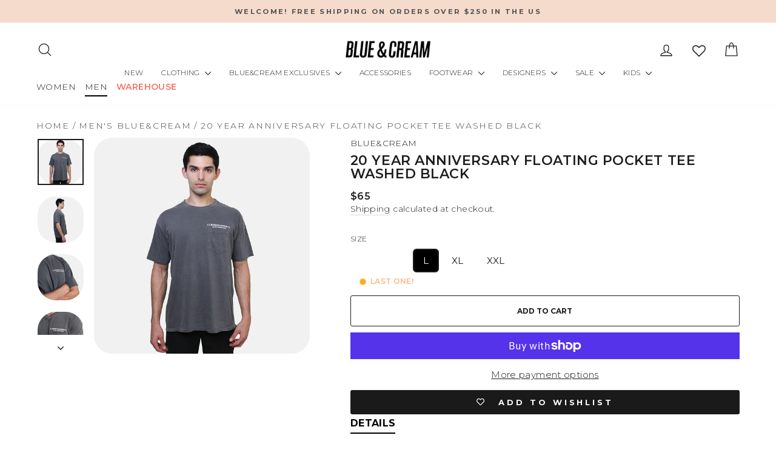

--- FILE ---
content_type: text/html; charset=utf-8
request_url: https://blueandcream.com/products/blue-cream-20-year-anniversary-floating-pocket-tee-black
body_size: 72874
content:
<!doctype html>
<html class="no-js" lang="en" dir="ltr">
  <head>
    <!-- Google Tag Manager -->
    <script>
      (function(w,d,s,l,i){w[l]=w[l]||[];w[l].push({'gtm.start':
      new Date().getTime(),event:'gtm.js'});var f=d.getElementsByTagName(s)[0],
      j=d.createElement(s),dl=l!='dataLayer'?'&l='+l:'';j.async=true;j.src=
      'https://www.googletagmanager.com/gtm.js?id='+i+dl;f.parentNode.insertBefore(j,f);
      })(window,document,'script','dataLayer','GTM-KBXHBGBB');
    </script>
    <!-- End Google Tag Manager -->
    <meta charset="utf-8">
    <meta http-equiv="X-UA-Compatible" content="IE=edge,chrome=1">
    <meta name="viewport" content="width=device-width,initial-scale=1">
    <meta name="theme-color" content="#212121">
    <link rel="canonical" href="https://blueandcream.com/products/blue-cream-20-year-anniversary-floating-pocket-tee-black">
    <link rel="preconnect" href="https://cdn.shopify.com" crossorigin>
    <link rel="preconnect" href="https://fonts.shopifycdn.com" crossorigin>
    <link rel="dns-prefetch" href="https://productreviews.shopifycdn.com">
    <link rel="dns-prefetch" href="https://ajax.googleapis.com">
    <link rel="dns-prefetch" href="https://maps.googleapis.com">
    <link rel="dns-prefetch" href="https://maps.gstatic.com">
    <script async src="https://ajax.googleapis.com/ajax/libs/jquery/3.7.1/jquery.min.js"></script><link rel="shortcut icon" href="//blueandcream.com/cdn/shop/files/favicon-32x32_32x32.png?v=1654213680" type="image/png"><title>20 Year Anniversary Floating Pocket Tee Washed Black
&ndash; blueandcream
</title>
<meta name="description" content="Celebrating 20 years of being the most DOPE spot on the block - Color: Washed Black  - Short Sleeve - Crew-neck line  - Front pocket with graphic above"><meta property="og:site_name" content="blueandcream">
  <meta property="og:url" content="https://blueandcream.com/products/blue-cream-20-year-anniversary-floating-pocket-tee-black">
  <meta property="og:title" content="20 Year Anniversary Floating Pocket Tee Washed Black">
  <meta property="og:type" content="product">
  <meta property="og:description" content="Celebrating 20 years of being the most DOPE spot on the block - Color: Washed Black  - Short Sleeve - Crew-neck line  - Front pocket with graphic above"><meta property="og:image" content="http://blueandcream.com/cdn/shop/files/model-tee-20th-anniversary-1.jpg?v=1689178293">
    <meta property="og:image:secure_url" content="https://blueandcream.com/cdn/shop/files/model-tee-20th-anniversary-1.jpg?v=1689178293">
    <meta property="og:image:width" content="1080">
    <meta property="og:image:height" content="1080"><meta name="twitter:site" content="@">
  <meta name="twitter:card" content="summary_large_image">
  <meta name="twitter:title" content="20 Year Anniversary Floating Pocket Tee Washed Black">
  <meta name="twitter:description" content="Celebrating 20 years of being the most DOPE spot on the block - Color: Washed Black  - Short Sleeve - Crew-neck line  - Front pocket with graphic above">
<style data-shopify>@font-face {
  font-family: Montserrat;
  font-weight: 300;
  font-style: normal;
  font-display: swap;
  src: url("//blueandcream.com/cdn/fonts/montserrat/montserrat_n3.29e699231893fd243e1620595067294bb067ba2a.woff2") format("woff2"),
       url("//blueandcream.com/cdn/fonts/montserrat/montserrat_n3.64ed56f012a53c08a49d49bd7e0c8d2f46119150.woff") format("woff");
}

  @font-face {
  font-family: Montserrat;
  font-weight: 300;
  font-style: normal;
  font-display: swap;
  src: url("//blueandcream.com/cdn/fonts/montserrat/montserrat_n3.29e699231893fd243e1620595067294bb067ba2a.woff2") format("woff2"),
       url("//blueandcream.com/cdn/fonts/montserrat/montserrat_n3.64ed56f012a53c08a49d49bd7e0c8d2f46119150.woff") format("woff");
}


  @font-face {
  font-family: Montserrat;
  font-weight: 600;
  font-style: normal;
  font-display: swap;
  src: url("//blueandcream.com/cdn/fonts/montserrat/montserrat_n6.1326b3e84230700ef15b3a29fb520639977513e0.woff2") format("woff2"),
       url("//blueandcream.com/cdn/fonts/montserrat/montserrat_n6.652f051080eb14192330daceed8cd53dfdc5ead9.woff") format("woff");
}

  @font-face {
  font-family: Montserrat;
  font-weight: 300;
  font-style: italic;
  font-display: swap;
  src: url("//blueandcream.com/cdn/fonts/montserrat/montserrat_i3.9cfee8ab0b9b229ed9a7652dff7d786e45a01df2.woff2") format("woff2"),
       url("//blueandcream.com/cdn/fonts/montserrat/montserrat_i3.68df04ba4494b4612ed6f9bf46b6c06246fa2fa4.woff") format("woff");
}

  @font-face {
  font-family: Montserrat;
  font-weight: 600;
  font-style: italic;
  font-display: swap;
  src: url("//blueandcream.com/cdn/fonts/montserrat/montserrat_i6.e90155dd2f004112a61c0322d66d1f59dadfa84b.woff2") format("woff2"),
       url("//blueandcream.com/cdn/fonts/montserrat/montserrat_i6.41470518d8e9d7f1bcdd29a447c2397e5393943f.woff") format("woff");
}

</style><link href="//blueandcream.com/cdn/shop/t/214/assets/theme.css?v=65122091014570241001767989289" rel="stylesheet" type="text/css" media="all" />
    <link href="//blueandcream.com/cdn/shop/t/214/assets/abz-designer.css?v=126117155901171410611767981005" rel="stylesheet" type="text/css" media="all" />
<style data-shopify>:root {
    --typeHeaderPrimary: Montserrat;
    --typeHeaderFallback: sans-serif;
    --typeHeaderSize: 22px;
    --typeHeaderWeight: 300;
    --typeHeaderLineHeight: 1;
    --typeHeaderSpacing: 0.025em;

    --typeBasePrimary:Montserrat;
    --typeBaseFallback:sans-serif;
    --typeBaseSize: 15px;
    --typeBaseWeight: 300;
    --typeBaseSpacing: 0.025em;
    --typeBaseLineHeight: 1.4;
    --typeBaselineHeightMinus01: 1.3;

    --typeCollectionTitle: 15px;

    --iconWeight: 3px;
    --iconLinecaps: round;

    
        --buttonRadius: 3px;
    

    --colorGridOverlayOpacity: 0.0;
    }

    .placeholder-content {
    background-image: linear-gradient(100deg, #ffffff 40%, #f7f7f7 63%, #ffffff 79%);
    }</style><script>
      document.documentElement.className = document.documentElement.className.replace('no-js', 'js');

      window.theme = window.theme || {};
      theme.routes = {
        home: "/",
        cart: "/cart.js",
        cartPage: "/cart",
        cartAdd: "/cart/add.js",
        cartChange: "/cart/change.js",
        search: "/search",
        predictiveSearch: "/search/suggest"
      };
      theme.strings = {
        soldOut: "Sold Out",
        unavailable: "Unavailable",
        inStockLabel: "In stock, ready to ship",
        oneStockLabel: "LAST ONE!",
        otherStockLabel: "RUNNING LOW!",
        willNotShipUntil: "Ready to ship [date]",
        willBeInStockAfter: "Back in stock [date]",
        waitingForStock: "Inventory on the way",
        savePrice: "Save [saved_amount]",
        cartEmpty: "Your cart is currently empty.",
        cartTermsConfirmation: "You must agree with the terms and conditions of sales to check out",
        searchCollections: "Collections",
        searchPages: "Pages",
        searchArticles: "Articles",
        productFrom: "from ",
        maxQuantity: "You can only have [quantity] of [title] in your cart."
      };
      theme.settings = {
        cartType: "drawer",
        isCustomerTemplate: false,
        moneyFormat: "${{amount_no_decimals}}",
        saveType: "percent",
        productImageSize: "natural",
        productImageCover: false,
        predictiveSearch: true,
        predictiveSearchType: null,
        predictiveSearchVendor: false,
        predictiveSearchPrice: false,
        quickView: true,
        themeName: 'Impulse',
        themeVersion: "7.4.0"
      };
    </script>

    <script>window.performance && window.performance.mark && window.performance.mark('shopify.content_for_header.start');</script><meta name="facebook-domain-verification" content="y12y1fwmsh66hcg4sctbo15u4qdnco">
<meta id="shopify-digital-wallet" name="shopify-digital-wallet" content="/35211444364/digital_wallets/dialog">
<meta name="shopify-checkout-api-token" content="40bdc2d054d3501855f72c2a8d42c950">
<meta id="in-context-paypal-metadata" data-shop-id="35211444364" data-venmo-supported="false" data-environment="production" data-locale="en_US" data-paypal-v4="true" data-currency="USD">
<link rel="alternate" type="application/json+oembed" href="https://blueandcream.com/products/blue-cream-20-year-anniversary-floating-pocket-tee-black.oembed">
<script async="async" src="/checkouts/internal/preloads.js?locale=en-US"></script>
<link rel="preconnect" href="https://shop.app" crossorigin="anonymous">
<script async="async" src="https://shop.app/checkouts/internal/preloads.js?locale=en-US&shop_id=35211444364" crossorigin="anonymous"></script>
<script id="apple-pay-shop-capabilities" type="application/json">{"shopId":35211444364,"countryCode":"US","currencyCode":"USD","merchantCapabilities":["supports3DS"],"merchantId":"gid:\/\/shopify\/Shop\/35211444364","merchantName":"blueandcream","requiredBillingContactFields":["postalAddress","email","phone"],"requiredShippingContactFields":["postalAddress","email","phone"],"shippingType":"shipping","supportedNetworks":["visa","masterCard","amex","discover","elo","jcb"],"total":{"type":"pending","label":"blueandcream","amount":"1.00"},"shopifyPaymentsEnabled":true,"supportsSubscriptions":true}</script>
<script id="shopify-features" type="application/json">{"accessToken":"40bdc2d054d3501855f72c2a8d42c950","betas":["rich-media-storefront-analytics"],"domain":"blueandcream.com","predictiveSearch":true,"shopId":35211444364,"locale":"en"}</script>
<script>var Shopify = Shopify || {};
Shopify.shop = "blueandcream.myshopify.com";
Shopify.locale = "en";
Shopify.currency = {"active":"USD","rate":"1.0"};
Shopify.country = "US";
Shopify.theme = {"name":"Copy of BLUE \u0026 CREAM ","id":151064117388,"schema_name":"Impulse","schema_version":"7.4.0","theme_store_id":857,"role":"main"};
Shopify.theme.handle = "null";
Shopify.theme.style = {"id":null,"handle":null};
Shopify.cdnHost = "blueandcream.com/cdn";
Shopify.routes = Shopify.routes || {};
Shopify.routes.root = "/";</script>
<script type="module">!function(o){(o.Shopify=o.Shopify||{}).modules=!0}(window);</script>
<script>!function(o){function n(){var o=[];function n(){o.push(Array.prototype.slice.apply(arguments))}return n.q=o,n}var t=o.Shopify=o.Shopify||{};t.loadFeatures=n(),t.autoloadFeatures=n()}(window);</script>
<script>
  window.ShopifyPay = window.ShopifyPay || {};
  window.ShopifyPay.apiHost = "shop.app\/pay";
  window.ShopifyPay.redirectState = null;
</script>
<script id="shop-js-analytics" type="application/json">{"pageType":"product"}</script>
<script defer="defer" async type="module" src="//blueandcream.com/cdn/shopifycloud/shop-js/modules/v2/client.init-shop-cart-sync_BT-GjEfc.en.esm.js"></script>
<script defer="defer" async type="module" src="//blueandcream.com/cdn/shopifycloud/shop-js/modules/v2/chunk.common_D58fp_Oc.esm.js"></script>
<script defer="defer" async type="module" src="//blueandcream.com/cdn/shopifycloud/shop-js/modules/v2/chunk.modal_xMitdFEc.esm.js"></script>
<script type="module">
  await import("//blueandcream.com/cdn/shopifycloud/shop-js/modules/v2/client.init-shop-cart-sync_BT-GjEfc.en.esm.js");
await import("//blueandcream.com/cdn/shopifycloud/shop-js/modules/v2/chunk.common_D58fp_Oc.esm.js");
await import("//blueandcream.com/cdn/shopifycloud/shop-js/modules/v2/chunk.modal_xMitdFEc.esm.js");

  window.Shopify.SignInWithShop?.initShopCartSync?.({"fedCMEnabled":true,"windoidEnabled":true});

</script>
<script>
  window.Shopify = window.Shopify || {};
  if (!window.Shopify.featureAssets) window.Shopify.featureAssets = {};
  window.Shopify.featureAssets['shop-js'] = {"shop-cart-sync":["modules/v2/client.shop-cart-sync_DZOKe7Ll.en.esm.js","modules/v2/chunk.common_D58fp_Oc.esm.js","modules/v2/chunk.modal_xMitdFEc.esm.js"],"init-fed-cm":["modules/v2/client.init-fed-cm_B6oLuCjv.en.esm.js","modules/v2/chunk.common_D58fp_Oc.esm.js","modules/v2/chunk.modal_xMitdFEc.esm.js"],"shop-cash-offers":["modules/v2/client.shop-cash-offers_D2sdYoxE.en.esm.js","modules/v2/chunk.common_D58fp_Oc.esm.js","modules/v2/chunk.modal_xMitdFEc.esm.js"],"shop-login-button":["modules/v2/client.shop-login-button_QeVjl5Y3.en.esm.js","modules/v2/chunk.common_D58fp_Oc.esm.js","modules/v2/chunk.modal_xMitdFEc.esm.js"],"pay-button":["modules/v2/client.pay-button_DXTOsIq6.en.esm.js","modules/v2/chunk.common_D58fp_Oc.esm.js","modules/v2/chunk.modal_xMitdFEc.esm.js"],"shop-button":["modules/v2/client.shop-button_DQZHx9pm.en.esm.js","modules/v2/chunk.common_D58fp_Oc.esm.js","modules/v2/chunk.modal_xMitdFEc.esm.js"],"avatar":["modules/v2/client.avatar_BTnouDA3.en.esm.js"],"init-windoid":["modules/v2/client.init-windoid_CR1B-cfM.en.esm.js","modules/v2/chunk.common_D58fp_Oc.esm.js","modules/v2/chunk.modal_xMitdFEc.esm.js"],"init-shop-for-new-customer-accounts":["modules/v2/client.init-shop-for-new-customer-accounts_C_vY_xzh.en.esm.js","modules/v2/client.shop-login-button_QeVjl5Y3.en.esm.js","modules/v2/chunk.common_D58fp_Oc.esm.js","modules/v2/chunk.modal_xMitdFEc.esm.js"],"init-shop-email-lookup-coordinator":["modules/v2/client.init-shop-email-lookup-coordinator_BI7n9ZSv.en.esm.js","modules/v2/chunk.common_D58fp_Oc.esm.js","modules/v2/chunk.modal_xMitdFEc.esm.js"],"init-shop-cart-sync":["modules/v2/client.init-shop-cart-sync_BT-GjEfc.en.esm.js","modules/v2/chunk.common_D58fp_Oc.esm.js","modules/v2/chunk.modal_xMitdFEc.esm.js"],"shop-toast-manager":["modules/v2/client.shop-toast-manager_DiYdP3xc.en.esm.js","modules/v2/chunk.common_D58fp_Oc.esm.js","modules/v2/chunk.modal_xMitdFEc.esm.js"],"init-customer-accounts":["modules/v2/client.init-customer-accounts_D9ZNqS-Q.en.esm.js","modules/v2/client.shop-login-button_QeVjl5Y3.en.esm.js","modules/v2/chunk.common_D58fp_Oc.esm.js","modules/v2/chunk.modal_xMitdFEc.esm.js"],"init-customer-accounts-sign-up":["modules/v2/client.init-customer-accounts-sign-up_iGw4briv.en.esm.js","modules/v2/client.shop-login-button_QeVjl5Y3.en.esm.js","modules/v2/chunk.common_D58fp_Oc.esm.js","modules/v2/chunk.modal_xMitdFEc.esm.js"],"shop-follow-button":["modules/v2/client.shop-follow-button_CqMgW2wH.en.esm.js","modules/v2/chunk.common_D58fp_Oc.esm.js","modules/v2/chunk.modal_xMitdFEc.esm.js"],"checkout-modal":["modules/v2/client.checkout-modal_xHeaAweL.en.esm.js","modules/v2/chunk.common_D58fp_Oc.esm.js","modules/v2/chunk.modal_xMitdFEc.esm.js"],"shop-login":["modules/v2/client.shop-login_D91U-Q7h.en.esm.js","modules/v2/chunk.common_D58fp_Oc.esm.js","modules/v2/chunk.modal_xMitdFEc.esm.js"],"lead-capture":["modules/v2/client.lead-capture_BJmE1dJe.en.esm.js","modules/v2/chunk.common_D58fp_Oc.esm.js","modules/v2/chunk.modal_xMitdFEc.esm.js"],"payment-terms":["modules/v2/client.payment-terms_Ci9AEqFq.en.esm.js","modules/v2/chunk.common_D58fp_Oc.esm.js","modules/v2/chunk.modal_xMitdFEc.esm.js"]};
</script>
<script>(function() {
  var isLoaded = false;
  function asyncLoad() {
    if (isLoaded) return;
    isLoaded = true;
    var urls = ["\/\/cdn.shopify.com\/s\/files\/1\/0257\/0108\/9360\/t\/85\/assets\/usf-license.js?shop=blueandcream.myshopify.com","https:\/\/cdn.shopify.com\/s\/files\/1\/0352\/1144\/4364\/t\/214\/assets\/instant-pixel-site_8a20f34a70c4422fbf7479c7e44b8079.js?v=1767981005\u0026shop=blueandcream.myshopify.com"];
    for (var i = 0; i < urls.length; i++) {
      var s = document.createElement('script');
      s.type = 'text/javascript';
      s.async = true;
      s.src = urls[i];
      var x = document.getElementsByTagName('script')[0];
      x.parentNode.insertBefore(s, x);
    }
  };
  if(window.attachEvent) {
    window.attachEvent('onload', asyncLoad);
  } else {
    window.addEventListener('load', asyncLoad, false);
  }
})();</script>
<script id="__st">var __st={"a":35211444364,"offset":-18000,"reqid":"278dd139-2d23-4e80-981b-fe26bb98d15d-1769102129","pageurl":"blueandcream.com\/products\/blue-cream-20-year-anniversary-floating-pocket-tee-black","u":"5754719dd516","p":"product","rtyp":"product","rid":7300605444236};</script>
<script>window.ShopifyPaypalV4VisibilityTracking = true;</script>
<script id="captcha-bootstrap">!function(){'use strict';const t='contact',e='account',n='new_comment',o=[[t,t],['blogs',n],['comments',n],[t,'customer']],c=[[e,'customer_login'],[e,'guest_login'],[e,'recover_customer_password'],[e,'create_customer']],r=t=>t.map((([t,e])=>`form[action*='/${t}']:not([data-nocaptcha='true']) input[name='form_type'][value='${e}']`)).join(','),a=t=>()=>t?[...document.querySelectorAll(t)].map((t=>t.form)):[];function s(){const t=[...o],e=r(t);return a(e)}const i='password',u='form_key',d=['recaptcha-v3-token','g-recaptcha-response','h-captcha-response',i],f=()=>{try{return window.sessionStorage}catch{return}},m='__shopify_v',_=t=>t.elements[u];function p(t,e,n=!1){try{const o=window.sessionStorage,c=JSON.parse(o.getItem(e)),{data:r}=function(t){const{data:e,action:n}=t;return t[m]||n?{data:e,action:n}:{data:t,action:n}}(c);for(const[e,n]of Object.entries(r))t.elements[e]&&(t.elements[e].value=n);n&&o.removeItem(e)}catch(o){console.error('form repopulation failed',{error:o})}}const l='form_type',E='cptcha';function T(t){t.dataset[E]=!0}const w=window,h=w.document,L='Shopify',v='ce_forms',y='captcha';let A=!1;((t,e)=>{const n=(g='f06e6c50-85a8-45c8-87d0-21a2b65856fe',I='https://cdn.shopify.com/shopifycloud/storefront-forms-hcaptcha/ce_storefront_forms_captcha_hcaptcha.v1.5.2.iife.js',D={infoText:'Protected by hCaptcha',privacyText:'Privacy',termsText:'Terms'},(t,e,n)=>{const o=w[L][v],c=o.bindForm;if(c)return c(t,g,e,D).then(n);var r;o.q.push([[t,g,e,D],n]),r=I,A||(h.body.append(Object.assign(h.createElement('script'),{id:'captcha-provider',async:!0,src:r})),A=!0)});var g,I,D;w[L]=w[L]||{},w[L][v]=w[L][v]||{},w[L][v].q=[],w[L][y]=w[L][y]||{},w[L][y].protect=function(t,e){n(t,void 0,e),T(t)},Object.freeze(w[L][y]),function(t,e,n,w,h,L){const[v,y,A,g]=function(t,e,n){const i=e?o:[],u=t?c:[],d=[...i,...u],f=r(d),m=r(i),_=r(d.filter((([t,e])=>n.includes(e))));return[a(f),a(m),a(_),s()]}(w,h,L),I=t=>{const e=t.target;return e instanceof HTMLFormElement?e:e&&e.form},D=t=>v().includes(t);t.addEventListener('submit',(t=>{const e=I(t);if(!e)return;const n=D(e)&&!e.dataset.hcaptchaBound&&!e.dataset.recaptchaBound,o=_(e),c=g().includes(e)&&(!o||!o.value);(n||c)&&t.preventDefault(),c&&!n&&(function(t){try{if(!f())return;!function(t){const e=f();if(!e)return;const n=_(t);if(!n)return;const o=n.value;o&&e.removeItem(o)}(t);const e=Array.from(Array(32),(()=>Math.random().toString(36)[2])).join('');!function(t,e){_(t)||t.append(Object.assign(document.createElement('input'),{type:'hidden',name:u})),t.elements[u].value=e}(t,e),function(t,e){const n=f();if(!n)return;const o=[...t.querySelectorAll(`input[type='${i}']`)].map((({name:t})=>t)),c=[...d,...o],r={};for(const[a,s]of new FormData(t).entries())c.includes(a)||(r[a]=s);n.setItem(e,JSON.stringify({[m]:1,action:t.action,data:r}))}(t,e)}catch(e){console.error('failed to persist form',e)}}(e),e.submit())}));const S=(t,e)=>{t&&!t.dataset[E]&&(n(t,e.some((e=>e===t))),T(t))};for(const o of['focusin','change'])t.addEventListener(o,(t=>{const e=I(t);D(e)&&S(e,y())}));const B=e.get('form_key'),M=e.get(l),P=B&&M;t.addEventListener('DOMContentLoaded',(()=>{const t=y();if(P)for(const e of t)e.elements[l].value===M&&p(e,B);[...new Set([...A(),...v().filter((t=>'true'===t.dataset.shopifyCaptcha))])].forEach((e=>S(e,t)))}))}(h,new URLSearchParams(w.location.search),n,t,e,['guest_login'])})(!0,!0)}();</script>
<script integrity="sha256-4kQ18oKyAcykRKYeNunJcIwy7WH5gtpwJnB7kiuLZ1E=" data-source-attribution="shopify.loadfeatures" defer="defer" src="//blueandcream.com/cdn/shopifycloud/storefront/assets/storefront/load_feature-a0a9edcb.js" crossorigin="anonymous"></script>
<script crossorigin="anonymous" defer="defer" src="//blueandcream.com/cdn/shopifycloud/storefront/assets/shopify_pay/storefront-65b4c6d7.js?v=20250812"></script>
<script data-source-attribution="shopify.dynamic_checkout.dynamic.init">var Shopify=Shopify||{};Shopify.PaymentButton=Shopify.PaymentButton||{isStorefrontPortableWallets:!0,init:function(){window.Shopify.PaymentButton.init=function(){};var t=document.createElement("script");t.src="https://blueandcream.com/cdn/shopifycloud/portable-wallets/latest/portable-wallets.en.js",t.type="module",document.head.appendChild(t)}};
</script>
<script data-source-attribution="shopify.dynamic_checkout.buyer_consent">
  function portableWalletsHideBuyerConsent(e){var t=document.getElementById("shopify-buyer-consent"),n=document.getElementById("shopify-subscription-policy-button");t&&n&&(t.classList.add("hidden"),t.setAttribute("aria-hidden","true"),n.removeEventListener("click",e))}function portableWalletsShowBuyerConsent(e){var t=document.getElementById("shopify-buyer-consent"),n=document.getElementById("shopify-subscription-policy-button");t&&n&&(t.classList.remove("hidden"),t.removeAttribute("aria-hidden"),n.addEventListener("click",e))}window.Shopify?.PaymentButton&&(window.Shopify.PaymentButton.hideBuyerConsent=portableWalletsHideBuyerConsent,window.Shopify.PaymentButton.showBuyerConsent=portableWalletsShowBuyerConsent);
</script>
<script data-source-attribution="shopify.dynamic_checkout.cart.bootstrap">document.addEventListener("DOMContentLoaded",(function(){function t(){return document.querySelector("shopify-accelerated-checkout-cart, shopify-accelerated-checkout")}if(t())Shopify.PaymentButton.init();else{new MutationObserver((function(e,n){t()&&(Shopify.PaymentButton.init(),n.disconnect())})).observe(document.body,{childList:!0,subtree:!0})}}));
</script>
<link id="shopify-accelerated-checkout-styles" rel="stylesheet" media="screen" href="https://blueandcream.com/cdn/shopifycloud/portable-wallets/latest/accelerated-checkout-backwards-compat.css" crossorigin="anonymous">
<style id="shopify-accelerated-checkout-cart">
        #shopify-buyer-consent {
  margin-top: 1em;
  display: inline-block;
  width: 100%;
}

#shopify-buyer-consent.hidden {
  display: none;
}

#shopify-subscription-policy-button {
  background: none;
  border: none;
  padding: 0;
  text-decoration: underline;
  font-size: inherit;
  cursor: pointer;
}

#shopify-subscription-policy-button::before {
  box-shadow: none;
}

      </style>

<script>window.performance && window.performance.mark && window.performance.mark('shopify.content_for_header.end');</script>

    <script>
      // Function to check if parameter exists in URL
      function getURLParameter(name) {
          name = name.replace(/[\[]/, '\\[').replace(/[\]]/, '\\]');
          var regex = new RegExp('[\\?&]' + name + '=([^&#]*)');
          var results = regex.exec(location.search);
          return results === null ? '' : decodeURIComponent(results[1].replace(/\+/g, ' '));
      }

      // Function to update URL parameters
      function updateURLParameter(url, param, value) {
          var regex = new RegExp('([?&])' + param + '=[^&]*');
          var newURL = url.replace(regex, '$1' + param + '=' + encodeURIComponent(value));
          if (newURL === url) {
              newURL += (newURL.indexOf('?') > 0 ? '&' : '?') + param + '=' + encodeURIComponent(value);
          }
          return newURL;
      }

      // Main function to check and update URL parameters
      function checkAndUpdateParams() {
          var aaaaValue = getURLParameter('addon');
          var qValue = getURLParameter('q');

          if (aaaaValue !== '' && !qValue.includes(aaaaValue)) {
              var newQValue = aaaaValue + ' ' + qValue;
              var currentURL = window.location.href;
              var updatedURL = updateURLParameter(currentURL, 'q', newQValue);
              window.location.href = updatedURL;
          }
      }

      // Call the main function immediately
      checkAndUpdateParams();
    </script>

    <script>window._usfTheme={
    id:134678806668,
    name:"Impulse",
    version:"7.4.0",
    vendor:"Archetype Themes",
    applied:1,
    assetUrl:"//blueandcream.com/cdn/shop/t/214/assets/usf-boot.js?v=73209667934273677841767981005"
};
window._usfCustomerTags = null;
window._usfCollectionId = null;
window._usfCollectionDefaultSort = null;
window._usfLocale = "en";
window._usfRootUrl = "\/";
window.usf = {
  settings: {"online":1,"version":"1.0.2.4112","shop":"blueandcream.myshopify.com","siteId":"c8407a16-a7fd-49c8-9089-c185991ef11b","resUrl":"//cdn.shopify.com/s/files/1/0257/0108/9360/t/85/assets/","analyticsApiUrl":"https://svc-0-analytics-usf.hotyon.com/set","searchSvcUrl":"https://svc-0-usf.hotyon.com/","enabledPlugins":["preview-usf","addtocart-usf","collections-sort-orders"],"showGotoTop":1,"mobileBreakpoint":767,"decimals":2,"decimalDisplay":".","thousandSeparator":",","currency":"USD","priceLongFormat":"${0} USD","priceFormat":"${0}","plugins":{},"revision":80388651,"filters":{"desktopLikeMobile":1,"filtersHorzStyle":"default","filtersHorzPosition":"left","filtersMobileStyle":"default"},"instantSearch":{"online":1,"searchBoxSelector":"input[name=q], .search_field .search_input","numOfSuggestions":1,"numOfProductMatches":12,"showCollections":1,"numOfCollections":10,"numOfPages":6,"layout":"two-columns","productDisplayType":"list","productColumnPosition":"left","productsPerRow":2,"showPopularProducts":1,"numOfPopularProducts":6,"numOfRecentSearches":5},"search":{"online":1,"sortFields":["-date","bestselling","-price","price"],"searchResultsUrl":"/pages/search-results","more":"infinite","itemsPerPage":28,"imageSizeType":"fixed","imageSize":"1020,1020","showSearchInputOnSearchPage":1,"showAltImage":1,"showVendor":1,"showSale":1,"showSoldOut":1,"canChangeUrl":1},"collections":{"online":1,"collectionsPageUrl":"/pages/collections"},"filterNavigation":{"showFilterArea":1,"showProductCount":1},"translation_en":{"search":"Search","latestSearches":"Latest searches","popularSearches":"Popular searches","viewAllResultsFor":"view all results for <span class=\"usf-highlight\">{0}</span>","viewAllResults":"view all results","noMatchesFoundFor":"No matches found for \"<b>{0}</b>\". Please try again with a different term.","productSearchResultWithTermSummary":"<b>{0}</b> results for '<b>{1}</b>'","productSearchResultSummary":"<b>{0}</b> products","productSearchNoResults":"<h2>No matching for '<b>{0}</b>'.</h2><p>But don't give up – check the filters, spelling or try less specific search terms.</p>","productSearchNoResultsEmptyTerm":"<h2>No results found.</h2><p>But don't give up – check the filters or try less specific terms.</p>","clearAll":"Clear all","clear":"Clear","clearAllFilters":"Clear all filters","clearFiltersBy":"Clear filters by {0}","filterBy":"Filter by {0}","sort":"Sort","sortBy_r":"Relevance","sortBy_title":"Title: A-Z","sortBy_-title":"Title: Z-A","sortBy_date":"Oldest","sortBy_-date":"Newest","sortBy_price":"Price: Low to High","sortBy_-price":"Price: High to Low","sortBy_percentSale":"Percent sales: Low to High","sortBy_-percentSale":"Percent sales: High to Low","sortBy_-discount":"Discount: High to Low","sortBy_bestselling":"Best selling","sortBy_-available":"Inventory: High to Low","sortBy_producttype":"Product Type: A-Z","sortBy_-producttype":"Product Type: Z-A","sortBy_random":"Random","filters":"Filters","filterOptions":"Filter options","clearFilterOptions":"Clear all filter options","youHaveViewed":"You've viewed {0} of {1} products","loadMore":"Load more","loadPrev":"Load previous","productMatches":"Product matches","trending":"Trending","didYouMean":"Sorry, nothing found for '<b>{0}</b>'.<br>Did you mean '<b>{1}</b>'?","searchSuggestions":"Search suggestions","popularSearch":"Popular search","quantity":"Quantity","selectedVariantNotAvailable":"The selected variant is not available.","addToCart":"Add to cart","seeFullDetails":"See full details","chooseOptions":"Choose options","quickView":"Quick view","sale":"Sale","save":"Save","soldOut":"Sold out","viewItems":"View items","more":"More","all":"All","prevPage":"Previous page","gotoPage":"Go to page {0}","nextPage":"Next page","from":"From","collections":"Collections","pages":"Pages","sortBy_option:Color":"Color: A-Z","sortBy_-option:Color":"Color: Z-A","sortBy_option:Size":"Size: A-Z","sortBy_-option:Size":"Size: Z-A","sortBy_option:SIZE":"SIZE: A-Z","sortBy_-option:SIZE":"SIZE: Z-A","sortBy_option:Title":"Title: A-Z","sortBy_-option:Title":"Title: Z-A"}}
}
</script>
<script src="//blueandcream.com/cdn/shop/t/214/assets/usf-boot.js?v=73209667934273677841767981005" async></script>

    <script src="//blueandcream.com/cdn/shop/t/214/assets/vendor-scripts-v11.js" defer="defer"></script><script src="//blueandcream.com/cdn/shop/t/214/assets/theme.js?v=174349909004755919761767981005" defer="defer"></script>
  <!-- BEGIN app block: shopify://apps/wishlist-hero/blocks/app-embed/a9a5079b-59e8-47cb-b659-ecf1c60b9b72 -->


  <script type="application/json" id="WH-ProductJson-product-template">
    {"id":7300605444236,"title":"20 Year Anniversary Floating Pocket Tee Washed Black","handle":"blue-cream-20-year-anniversary-floating-pocket-tee-black","description":"\u003cp\u003eCelebrating 20 years of being the most DOPE spot on the block\u003c\/p\u003e\n\u003cdiv\u003e- Color: Washed Black \u003c\/div\u003e\n\u003cdiv\u003e- Short Sleeve\u003c\/div\u003e\n\u003cdiv\u003e- Crew-neck line \u003c\/div\u003e\n\u003cdiv\u003e- Front pocket with graphic above\u003c\/div\u003e","published_at":"2023-07-12T12:11:48-04:00","created_at":"2023-04-18T14:10:23-04:00","vendor":"Blue\u0026Cream","type":"Tees","tags":["BF24","Brand: Blue\u0026Cream","Color: Black","Gender: Male","Product: Graphics","Product: Tees"],"price":6500,"price_min":6500,"price_max":6500,"available":true,"price_varies":false,"compare_at_price":null,"compare_at_price_min":0,"compare_at_price_max":0,"compare_at_price_varies":false,"variants":[{"id":41520998613132,"title":"S","option1":"S","option2":null,"option3":null,"sku":"BNCMSP23-13(S)","requires_shipping":true,"taxable":true,"featured_image":null,"available":false,"name":"20 Year Anniversary Floating Pocket Tee Washed Black - S","public_title":"S","options":["S"],"price":6500,"weight":1361,"compare_at_price":null,"inventory_management":"shopify","barcode":"BNCMSP23-13(S)","requires_selling_plan":false,"selling_plan_allocations":[],"quantity_rule":{"min":1,"max":null,"increment":1}},{"id":41520998645900,"title":"M","option1":"M","option2":null,"option3":null,"sku":"BNCMSP23-13(M)","requires_shipping":true,"taxable":true,"featured_image":null,"available":false,"name":"20 Year Anniversary Floating Pocket Tee Washed Black - M","public_title":"M","options":["M"],"price":6500,"weight":1361,"compare_at_price":null,"inventory_management":"shopify","barcode":"BNCMSP23-13(M)","requires_selling_plan":false,"selling_plan_allocations":[],"quantity_rule":{"min":1,"max":null,"increment":1}},{"id":41520998678668,"title":"L","option1":"L","option2":null,"option3":null,"sku":"BNCMSP23-13(L)","requires_shipping":true,"taxable":true,"featured_image":null,"available":true,"name":"20 Year Anniversary Floating Pocket Tee Washed Black - L","public_title":"L","options":["L"],"price":6500,"weight":1361,"compare_at_price":null,"inventory_management":"shopify","barcode":"BNCMSP23-13(L)","requires_selling_plan":false,"selling_plan_allocations":[],"quantity_rule":{"min":1,"max":null,"increment":1}},{"id":41520998744204,"title":"XL","option1":"XL","option2":null,"option3":null,"sku":"BNCMSP23-13(XL)","requires_shipping":true,"taxable":true,"featured_image":null,"available":true,"name":"20 Year Anniversary Floating Pocket Tee Washed Black - XL","public_title":"XL","options":["XL"],"price":6500,"weight":1361,"compare_at_price":null,"inventory_management":"shopify","barcode":"BNCMSP23-13(XL)","requires_selling_plan":false,"selling_plan_allocations":[],"quantity_rule":{"min":1,"max":null,"increment":1}},{"id":41520998776972,"title":"XXL","option1":"XXL","option2":null,"option3":null,"sku":"BNCMSP23-13(XXL)","requires_shipping":true,"taxable":true,"featured_image":null,"available":true,"name":"20 Year Anniversary Floating Pocket Tee Washed Black - XXL","public_title":"XXL","options":["XXL"],"price":6500,"weight":1361,"compare_at_price":null,"inventory_management":"shopify","barcode":"BNCMSP23-13(XXL)","requires_selling_plan":false,"selling_plan_allocations":[],"quantity_rule":{"min":1,"max":null,"increment":1}}],"images":["\/\/blueandcream.com\/cdn\/shop\/files\/model-tee-20th-anniversary-1.jpg?v=1689178293","\/\/blueandcream.com\/cdn\/shop\/files\/model-tee-20th-anniversary-2.jpg?v=1689178293","\/\/blueandcream.com\/cdn\/shop\/files\/model-tee-20th-anniversary-3.jpg?v=1689178293","\/\/blueandcream.com\/cdn\/shop\/files\/model-tee-20th-anniversary-4.jpg?v=1689178293"],"featured_image":"\/\/blueandcream.com\/cdn\/shop\/files\/model-tee-20th-anniversary-1.jpg?v=1689178293","options":["Size"],"media":[{"alt":null,"id":24290838478988,"position":1,"preview_image":{"aspect_ratio":1.0,"height":1080,"width":1080,"src":"\/\/blueandcream.com\/cdn\/shop\/files\/model-tee-20th-anniversary-1.jpg?v=1689178293"},"aspect_ratio":1.0,"height":1080,"media_type":"image","src":"\/\/blueandcream.com\/cdn\/shop\/files\/model-tee-20th-anniversary-1.jpg?v=1689178293","width":1080},{"alt":null,"id":24290838511756,"position":2,"preview_image":{"aspect_ratio":1.0,"height":1080,"width":1080,"src":"\/\/blueandcream.com\/cdn\/shop\/files\/model-tee-20th-anniversary-2.jpg?v=1689178293"},"aspect_ratio":1.0,"height":1080,"media_type":"image","src":"\/\/blueandcream.com\/cdn\/shop\/files\/model-tee-20th-anniversary-2.jpg?v=1689178293","width":1080},{"alt":null,"id":24290838544524,"position":3,"preview_image":{"aspect_ratio":1.0,"height":1080,"width":1080,"src":"\/\/blueandcream.com\/cdn\/shop\/files\/model-tee-20th-anniversary-3.jpg?v=1689178293"},"aspect_ratio":1.0,"height":1080,"media_type":"image","src":"\/\/blueandcream.com\/cdn\/shop\/files\/model-tee-20th-anniversary-3.jpg?v=1689178293","width":1080},{"alt":null,"id":24290838577292,"position":4,"preview_image":{"aspect_ratio":1.0,"height":1080,"width":1080,"src":"\/\/blueandcream.com\/cdn\/shop\/files\/model-tee-20th-anniversary-4.jpg?v=1689178293"},"aspect_ratio":1.0,"height":1080,"media_type":"image","src":"\/\/blueandcream.com\/cdn\/shop\/files\/model-tee-20th-anniversary-4.jpg?v=1689178293","width":1080}],"requires_selling_plan":false,"selling_plan_groups":[],"content":"\u003cp\u003eCelebrating 20 years of being the most DOPE spot on the block\u003c\/p\u003e\n\u003cdiv\u003e- Color: Washed Black \u003c\/div\u003e\n\u003cdiv\u003e- Short Sleeve\u003c\/div\u003e\n\u003cdiv\u003e- Crew-neck line \u003c\/div\u003e\n\u003cdiv\u003e- Front pocket with graphic above\u003c\/div\u003e"}
  </script>

<script type="text/javascript">
  
    window.wishlisthero_buttonProdPageClasses = [];
  
  
    window.wishlisthero_cartDotClasses = [];
  
</script>
<!-- BEGIN app snippet: extraStyles -->

<style>
  .wishlisthero-floating {
    position: absolute;
    top: 5px;
    z-index: 21;
    border-radius: 100%;
    width: fit-content;
    right: 5px;
    left: auto;
    &.wlh-left-btn {
      left: 5px !important;
      right: auto !important;
    }
    &.wlh-right-btn {
      right: 5px !important;
      left: auto !important;
    }
    
  }
  @media(min-width:1300px) {
    .product-item__link.product-item__image--margins .wishlisthero-floating, {
      
        left: 50% !important;
        margin-left: -295px;
      
    }
  }
  .MuiTypography-h1,.MuiTypography-h2,.MuiTypography-h3,.MuiTypography-h4,.MuiTypography-h5,.MuiTypography-h6,.MuiButton-root,.MuiCardHeader-title a {
    font-family: ,  !important;
  }
</style>






<!-- END app snippet -->
<!-- BEGIN app snippet: renderAssets -->

  <link rel="preload" href="https://cdn.shopify.com/extensions/019badc7-12fe-783e-9dfe-907190f91114/wishlist-hero-81/assets/default.css" as="style" onload="this.onload=null;this.rel='stylesheet'">
  <noscript><link href="//cdn.shopify.com/extensions/019badc7-12fe-783e-9dfe-907190f91114/wishlist-hero-81/assets/default.css" rel="stylesheet" type="text/css" media="all" /></noscript>
  <script defer src="https://cdn.shopify.com/extensions/019badc7-12fe-783e-9dfe-907190f91114/wishlist-hero-81/assets/default.js"></script>
<!-- END app snippet -->


<script type="text/javascript">
  try{
  
    var scr_bdl_path = "https://cdn.shopify.com/extensions/019badc7-12fe-783e-9dfe-907190f91114/wishlist-hero-81/assets/bundle2.js";
    window._wh_asset_path = scr_bdl_path.substring(0,scr_bdl_path.lastIndexOf("/")) + "/";
  

  }catch(e){ console.log(e)}
  try{

  
    window.WishListHero_setting = {"ButtonColor":"rgba(0, 0, 0, 1)","IconColor":"rgba(255, 255, 255, 1)","IconType":"Heart","IconTypeNum":"1","ThrdParty_Trans_active":false,"ButtonTextBeforeAdding":"Add to wishlist","ButtonTextAfterAdding":"ADDED TO WISHLIST","AnimationAfterAddition":"Blink","ButtonTextAddToCart":"ADD TO CART","ButtonTextOutOfStock":"OUT OF STOCK","ButtonTextAddAllToCart":"ADD ALL TO CART","ButtonTextRemoveAllToCart":"REMOVE ALL FROM WISHLIST","AddedProductNotificationText":"Product added to wishlist successfully","AddedProductToCartNotificationText":"Product added to cart successfully","ViewCartLinkText":"View Cart","SharePopup_TitleText":"Share My wishlist","SharePopup_shareBtnText":"Share wishlist","SharePopup_shareHederText":"Share on Social Networks","SharePopup_shareCopyText":"Or copy Wishlist link to share","SharePopup_shareCancelBtnText":"cancel","SharePopup_shareCopyBtnText":"copy","SharePopup_shareCopiedText":"Copied","SendEMailPopup_BtnText":"send email","SendEMailPopup_FromText":"Your Name","SendEMailPopup_ToText":"To email","SendEMailPopup_BodyText":"Note","SendEMailPopup_SendBtnText":"send","SendEMailPopup_SendNotificationText":"email sent successfully","SendEMailPopup_TitleText":"Send My Wishlist via Email","AddProductMessageText":"Are you sure you want to add all items to cart ?","RemoveProductMessageText":"Are you sure you want to remove this item from your wishlist ?","RemoveAllProductMessageText":"Are you sure you want to remove all items from your wishlist ?","RemovedProductNotificationText":"Product removed from wishlist successfully","AddAllOutOfStockProductNotificationText":"There seems to have been an issue adding items to cart, please try again later","RemovePopupOkText":"ok","RemovePopup_HeaderText":"ARE YOU SURE?","ViewWishlistText":"View wishlist","EmptyWishlistText":"there are no items in this wishlist","BuyNowButtonText":"Buy Now","BuyNowButtonColor":"rgb(144, 86, 162)","BuyNowTextButtonColor":"rgb(255, 255, 255)","Wishlist_Title":"My Wishlist","WishlistHeaderTitleAlignment":"Left","WishlistProductImageSize":"Normal","PriceColor":"rgba(0, 0, 0, 1)","HeaderFontSize":"30","PriceFontSize":"18","ProductNameFontSize":"16","LaunchPointType":"header_menu","DisplayWishlistAs":"popup_window","DisplayButtonAs":"button_with_icon","PopupSize":"md","ButtonUserConfirmationState":"skipped","ButtonColorAndStyleConfirmationState":"","HideAddToCartButton":false,"NoRedirectAfterAddToCart":false,"DisableGuestCustomer":true,"LoginPopupContent":"Please login to save your wishlist across devices.","LoginPopupLoginBtnText":"Login","LoginPopupContentFontSize":"20","NotificationPopupPosition":"right","WishlistButtonTextColor":"rgba(255, 255, 255, 1)","EnableRemoveFromWishlistAfterAddButtonText":"Remove from wishlist","_id":"6672d8c92dad5a79ffd78b27","EnableCollection":false,"EnableShare":true,"RemovePowerBy":false,"EnableFBPixel":false,"EnableGTagIntegration":false,"EnableKlaviyoOnsiteTracking":false,"DisapleApp":false,"FloatPointPossition":"bottom_right","HeartStateToggle":true,"HeaderMenuItemsIndicator":true,"EnableRemoveFromWishlistAfterAdd":true,"Shop":"blueandcream.myshopify.com","shop":"blueandcream.myshopify.com","Status":"Active","Plan":"GOLD_PLUS"};
    if(typeof(window.WishListHero_setting_theme_override) != "undefined"){
                                                                                window.WishListHero_setting = {
                                                                                    ...window.WishListHero_setting,
                                                                                    ...window.WishListHero_setting_theme_override
                                                                                };
                                                                            }
                                                                            // Done

  
    if(window.WishListHero_setting){
    window.WishListHero_setting.disableAutomaticButtonAddition = true;
    }
  

  }catch(e){ console.error('Error loading config',e); }
</script>


  <script src="https://cdn.shopify.com/extensions/019badc7-12fe-783e-9dfe-907190f91114/wishlist-hero-81/assets/bundle2.js" defer></script>



<script type="text/javascript">
  if (!window.__wishlistHeroArriveScriptLoaded) {
    window.__wishlistHeroArriveScriptLoaded = true;
    function wh_loadScript(scriptUrl) {
      const script = document.createElement('script'); script.src = scriptUrl;
      document.body.appendChild(script);
      return new Promise((res, rej) => { script.onload = function () { res(); }; script.onerror = function () { rej(); } });
    }
  }
  document.addEventListener("DOMContentLoaded", () => {
      wh_loadScript('https://cdn.shopify.com/extensions/019badc7-12fe-783e-9dfe-907190f91114/wishlist-hero-81/assets/arrive.min.js').then(function () {
          document.arrive('.wishlist-hero-custom-button', function (wishlistButton) {
              var ev = new
                  CustomEvent('wishlist-hero-add-to-custom-element', { detail: wishlistButton }); document.dispatchEvent(ev);
          });
      });
  });
</script>


<!-- BEGIN app snippet: TransArray -->
<script>
  window.WLH_reload_translations = function() {
    let _wlh_res = {};
    if (window.WishListHero_setting && window.WishListHero_setting['ThrdParty_Trans_active']) {

      
        

        window.WishListHero_setting["ButtonTextBeforeAdding"] = "";
        _wlh_res["ButtonTextBeforeAdding"] = "";
        

        window.WishListHero_setting["ButtonTextAfterAdding"] = "";
        _wlh_res["ButtonTextAfterAdding"] = "";
        

        window.WishListHero_setting["ButtonTextAddToCart"] = "";
        _wlh_res["ButtonTextAddToCart"] = "";
        

        window.WishListHero_setting["ButtonTextOutOfStock"] = "";
        _wlh_res["ButtonTextOutOfStock"] = "";
        

        window.WishListHero_setting["ButtonTextAddAllToCart"] = "";
        _wlh_res["ButtonTextAddAllToCart"] = "";
        

        window.WishListHero_setting["ButtonTextRemoveAllToCart"] = "";
        _wlh_res["ButtonTextRemoveAllToCart"] = "";
        

        window.WishListHero_setting["AddedProductNotificationText"] = "";
        _wlh_res["AddedProductNotificationText"] = "";
        

        window.WishListHero_setting["AddedProductToCartNotificationText"] = "";
        _wlh_res["AddedProductToCartNotificationText"] = "";
        

        window.WishListHero_setting["ViewCartLinkText"] = "";
        _wlh_res["ViewCartLinkText"] = "";
        

        window.WishListHero_setting["SharePopup_TitleText"] = "";
        _wlh_res["SharePopup_TitleText"] = "";
        

        window.WishListHero_setting["SharePopup_shareBtnText"] = "";
        _wlh_res["SharePopup_shareBtnText"] = "";
        

        window.WishListHero_setting["SharePopup_shareHederText"] = "";
        _wlh_res["SharePopup_shareHederText"] = "";
        

        window.WishListHero_setting["SharePopup_shareCopyText"] = "";
        _wlh_res["SharePopup_shareCopyText"] = "";
        

        window.WishListHero_setting["SharePopup_shareCancelBtnText"] = "";
        _wlh_res["SharePopup_shareCancelBtnText"] = "";
        

        window.WishListHero_setting["SharePopup_shareCopyBtnText"] = "";
        _wlh_res["SharePopup_shareCopyBtnText"] = "";
        

        window.WishListHero_setting["SendEMailPopup_BtnText"] = "";
        _wlh_res["SendEMailPopup_BtnText"] = "";
        

        window.WishListHero_setting["SendEMailPopup_FromText"] = "";
        _wlh_res["SendEMailPopup_FromText"] = "";
        

        window.WishListHero_setting["SendEMailPopup_ToText"] = "";
        _wlh_res["SendEMailPopup_ToText"] = "";
        

        window.WishListHero_setting["SendEMailPopup_BodyText"] = "";
        _wlh_res["SendEMailPopup_BodyText"] = "";
        

        window.WishListHero_setting["SendEMailPopup_SendBtnText"] = "";
        _wlh_res["SendEMailPopup_SendBtnText"] = "";
        

        window.WishListHero_setting["SendEMailPopup_SendNotificationText"] = "";
        _wlh_res["SendEMailPopup_SendNotificationText"] = "";
        

        window.WishListHero_setting["SendEMailPopup_TitleText"] = "";
        _wlh_res["SendEMailPopup_TitleText"] = "";
        

        window.WishListHero_setting["AddProductMessageText"] = "";
        _wlh_res["AddProductMessageText"] = "";
        

        window.WishListHero_setting["RemoveProductMessageText"] = "";
        _wlh_res["RemoveProductMessageText"] = "";
        

        window.WishListHero_setting["RemoveAllProductMessageText"] = "";
        _wlh_res["RemoveAllProductMessageText"] = "";
        

        window.WishListHero_setting["RemovedProductNotificationText"] = "";
        _wlh_res["RemovedProductNotificationText"] = "";
        

        window.WishListHero_setting["AddAllOutOfStockProductNotificationText"] = "";
        _wlh_res["AddAllOutOfStockProductNotificationText"] = "";
        

        window.WishListHero_setting["RemovePopupOkText"] = "";
        _wlh_res["RemovePopupOkText"] = "";
        

        window.WishListHero_setting["RemovePopup_HeaderText"] = "";
        _wlh_res["RemovePopup_HeaderText"] = "";
        

        window.WishListHero_setting["ViewWishlistText"] = "";
        _wlh_res["ViewWishlistText"] = "";
        

        window.WishListHero_setting["EmptyWishlistText"] = "";
        _wlh_res["EmptyWishlistText"] = "";
        

        window.WishListHero_setting["BuyNowButtonText"] = "";
        _wlh_res["BuyNowButtonText"] = "";
        

        window.WishListHero_setting["Wishlist_Title"] = "";
        _wlh_res["Wishlist_Title"] = "";
        

        window.WishListHero_setting["LoginPopupContent"] = "";
        _wlh_res["LoginPopupContent"] = "";
        

        window.WishListHero_setting["LoginPopupLoginBtnText"] = "";
        _wlh_res["LoginPopupLoginBtnText"] = "";
        

        window.WishListHero_setting["EnableRemoveFromWishlistAfterAddButtonText"] = "";
        _wlh_res["EnableRemoveFromWishlistAfterAddButtonText"] = "";
        

        window.WishListHero_setting["LowStockEmailSubject"] = "";
        _wlh_res["LowStockEmailSubject"] = "";
        

        window.WishListHero_setting["OnSaleEmailSubject"] = "";
        _wlh_res["OnSaleEmailSubject"] = "";
        

        window.WishListHero_setting["SharePopup_shareCopiedText"] = "";
        _wlh_res["SharePopup_shareCopiedText"] = "";
    }
    return _wlh_res;
  }
  window.WLH_reload_translations();
</script><!-- END app snippet -->

<!-- END app block --><!-- BEGIN app block: shopify://apps/klaviyo-email-marketing-sms/blocks/klaviyo-onsite-embed/2632fe16-c075-4321-a88b-50b567f42507 -->












  <script async src="https://static.klaviyo.com/onsite/js/PgPW2E/klaviyo.js?company_id=PgPW2E"></script>
  <script>!function(){if(!window.klaviyo){window._klOnsite=window._klOnsite||[];try{window.klaviyo=new Proxy({},{get:function(n,i){return"push"===i?function(){var n;(n=window._klOnsite).push.apply(n,arguments)}:function(){for(var n=arguments.length,o=new Array(n),w=0;w<n;w++)o[w]=arguments[w];var t="function"==typeof o[o.length-1]?o.pop():void 0,e=new Promise((function(n){window._klOnsite.push([i].concat(o,[function(i){t&&t(i),n(i)}]))}));return e}}})}catch(n){window.klaviyo=window.klaviyo||[],window.klaviyo.push=function(){var n;(n=window._klOnsite).push.apply(n,arguments)}}}}();</script>

  
    <script id="viewed_product">
      if (item == null) {
        var _learnq = _learnq || [];

        var MetafieldReviews = null
        var MetafieldYotpoRating = null
        var MetafieldYotpoCount = null
        var MetafieldLooxRating = null
        var MetafieldLooxCount = null
        var okendoProduct = null
        var okendoProductReviewCount = null
        var okendoProductReviewAverageValue = null
        try {
          // The following fields are used for Customer Hub recently viewed in order to add reviews.
          // This information is not part of __kla_viewed. Instead, it is part of __kla_viewed_reviewed_items
          MetafieldReviews = {};
          MetafieldYotpoRating = null
          MetafieldYotpoCount = null
          MetafieldLooxRating = null
          MetafieldLooxCount = null

          okendoProduct = null
          // If the okendo metafield is not legacy, it will error, which then requires the new json formatted data
          if (okendoProduct && 'error' in okendoProduct) {
            okendoProduct = null
          }
          okendoProductReviewCount = okendoProduct ? okendoProduct.reviewCount : null
          okendoProductReviewAverageValue = okendoProduct ? okendoProduct.reviewAverageValue : null
        } catch (error) {
          console.error('Error in Klaviyo onsite reviews tracking:', error);
        }

        var item = {
          Name: "20 Year Anniversary Floating Pocket Tee Washed Black",
          ProductID: 7300605444236,
          Categories: ["All Products","Men's Blue\u0026Cream","Men's Clothing","Men's Graphic Tees","men's Graphics","Men's President's Day Weekend Sale","MENS SITE WIDE SALE COLLECTION","Site wide Sale","SITE WIDE SALE COLLECTION","TAX","TAX UNDER $110"],
          ImageURL: "https://blueandcream.com/cdn/shop/files/model-tee-20th-anniversary-1_grande.jpg?v=1689178293",
          URL: "https://blueandcream.com/products/blue-cream-20-year-anniversary-floating-pocket-tee-black",
          Brand: "Blue\u0026Cream",
          Price: "$65",
          Value: "65",
          CompareAtPrice: "$0"
        };
        _learnq.push(['track', 'Viewed Product', item]);
        _learnq.push(['trackViewedItem', {
          Title: item.Name,
          ItemId: item.ProductID,
          Categories: item.Categories,
          ImageUrl: item.ImageURL,
          Url: item.URL,
          Metadata: {
            Brand: item.Brand,
            Price: item.Price,
            Value: item.Value,
            CompareAtPrice: item.CompareAtPrice
          },
          metafields:{
            reviews: MetafieldReviews,
            yotpo:{
              rating: MetafieldYotpoRating,
              count: MetafieldYotpoCount,
            },
            loox:{
              rating: MetafieldLooxRating,
              count: MetafieldLooxCount,
            },
            okendo: {
              rating: okendoProductReviewAverageValue,
              count: okendoProductReviewCount,
            }
          }
        }]);
      }
    </script>
  




  <script>
    window.klaviyoReviewsProductDesignMode = false
  </script>







<!-- END app block --><link href="https://monorail-edge.shopifysvc.com" rel="dns-prefetch">
<script>(function(){if ("sendBeacon" in navigator && "performance" in window) {try {var session_token_from_headers = performance.getEntriesByType('navigation')[0].serverTiming.find(x => x.name == '_s').description;} catch {var session_token_from_headers = undefined;}var session_cookie_matches = document.cookie.match(/_shopify_s=([^;]*)/);var session_token_from_cookie = session_cookie_matches && session_cookie_matches.length === 2 ? session_cookie_matches[1] : "";var session_token = session_token_from_headers || session_token_from_cookie || "";function handle_abandonment_event(e) {var entries = performance.getEntries().filter(function(entry) {return /monorail-edge.shopifysvc.com/.test(entry.name);});if (!window.abandonment_tracked && entries.length === 0) {window.abandonment_tracked = true;var currentMs = Date.now();var navigation_start = performance.timing.navigationStart;var payload = {shop_id: 35211444364,url: window.location.href,navigation_start,duration: currentMs - navigation_start,session_token,page_type: "product"};window.navigator.sendBeacon("https://monorail-edge.shopifysvc.com/v1/produce", JSON.stringify({schema_id: "online_store_buyer_site_abandonment/1.1",payload: payload,metadata: {event_created_at_ms: currentMs,event_sent_at_ms: currentMs}}));}}window.addEventListener('pagehide', handle_abandonment_event);}}());</script>
<script id="web-pixels-manager-setup">(function e(e,d,r,n,o){if(void 0===o&&(o={}),!Boolean(null===(a=null===(i=window.Shopify)||void 0===i?void 0:i.analytics)||void 0===a?void 0:a.replayQueue)){var i,a;window.Shopify=window.Shopify||{};var t=window.Shopify;t.analytics=t.analytics||{};var s=t.analytics;s.replayQueue=[],s.publish=function(e,d,r){return s.replayQueue.push([e,d,r]),!0};try{self.performance.mark("wpm:start")}catch(e){}var l=function(){var e={modern:/Edge?\/(1{2}[4-9]|1[2-9]\d|[2-9]\d{2}|\d{4,})\.\d+(\.\d+|)|Firefox\/(1{2}[4-9]|1[2-9]\d|[2-9]\d{2}|\d{4,})\.\d+(\.\d+|)|Chrom(ium|e)\/(9{2}|\d{3,})\.\d+(\.\d+|)|(Maci|X1{2}).+ Version\/(15\.\d+|(1[6-9]|[2-9]\d|\d{3,})\.\d+)([,.]\d+|)( \(\w+\)|)( Mobile\/\w+|) Safari\/|Chrome.+OPR\/(9{2}|\d{3,})\.\d+\.\d+|(CPU[ +]OS|iPhone[ +]OS|CPU[ +]iPhone|CPU IPhone OS|CPU iPad OS)[ +]+(15[._]\d+|(1[6-9]|[2-9]\d|\d{3,})[._]\d+)([._]\d+|)|Android:?[ /-](13[3-9]|1[4-9]\d|[2-9]\d{2}|\d{4,})(\.\d+|)(\.\d+|)|Android.+Firefox\/(13[5-9]|1[4-9]\d|[2-9]\d{2}|\d{4,})\.\d+(\.\d+|)|Android.+Chrom(ium|e)\/(13[3-9]|1[4-9]\d|[2-9]\d{2}|\d{4,})\.\d+(\.\d+|)|SamsungBrowser\/([2-9]\d|\d{3,})\.\d+/,legacy:/Edge?\/(1[6-9]|[2-9]\d|\d{3,})\.\d+(\.\d+|)|Firefox\/(5[4-9]|[6-9]\d|\d{3,})\.\d+(\.\d+|)|Chrom(ium|e)\/(5[1-9]|[6-9]\d|\d{3,})\.\d+(\.\d+|)([\d.]+$|.*Safari\/(?![\d.]+ Edge\/[\d.]+$))|(Maci|X1{2}).+ Version\/(10\.\d+|(1[1-9]|[2-9]\d|\d{3,})\.\d+)([,.]\d+|)( \(\w+\)|)( Mobile\/\w+|) Safari\/|Chrome.+OPR\/(3[89]|[4-9]\d|\d{3,})\.\d+\.\d+|(CPU[ +]OS|iPhone[ +]OS|CPU[ +]iPhone|CPU IPhone OS|CPU iPad OS)[ +]+(10[._]\d+|(1[1-9]|[2-9]\d|\d{3,})[._]\d+)([._]\d+|)|Android:?[ /-](13[3-9]|1[4-9]\d|[2-9]\d{2}|\d{4,})(\.\d+|)(\.\d+|)|Mobile Safari.+OPR\/([89]\d|\d{3,})\.\d+\.\d+|Android.+Firefox\/(13[5-9]|1[4-9]\d|[2-9]\d{2}|\d{4,})\.\d+(\.\d+|)|Android.+Chrom(ium|e)\/(13[3-9]|1[4-9]\d|[2-9]\d{2}|\d{4,})\.\d+(\.\d+|)|Android.+(UC? ?Browser|UCWEB|U3)[ /]?(15\.([5-9]|\d{2,})|(1[6-9]|[2-9]\d|\d{3,})\.\d+)\.\d+|SamsungBrowser\/(5\.\d+|([6-9]|\d{2,})\.\d+)|Android.+MQ{2}Browser\/(14(\.(9|\d{2,})|)|(1[5-9]|[2-9]\d|\d{3,})(\.\d+|))(\.\d+|)|K[Aa][Ii]OS\/(3\.\d+|([4-9]|\d{2,})\.\d+)(\.\d+|)/},d=e.modern,r=e.legacy,n=navigator.userAgent;return n.match(d)?"modern":n.match(r)?"legacy":"unknown"}(),u="modern"===l?"modern":"legacy",c=(null!=n?n:{modern:"",legacy:""})[u],f=function(e){return[e.baseUrl,"/wpm","/b",e.hashVersion,"modern"===e.buildTarget?"m":"l",".js"].join("")}({baseUrl:d,hashVersion:r,buildTarget:u}),m=function(e){var d=e.version,r=e.bundleTarget,n=e.surface,o=e.pageUrl,i=e.monorailEndpoint;return{emit:function(e){var a=e.status,t=e.errorMsg,s=(new Date).getTime(),l=JSON.stringify({metadata:{event_sent_at_ms:s},events:[{schema_id:"web_pixels_manager_load/3.1",payload:{version:d,bundle_target:r,page_url:o,status:a,surface:n,error_msg:t},metadata:{event_created_at_ms:s}}]});if(!i)return console&&console.warn&&console.warn("[Web Pixels Manager] No Monorail endpoint provided, skipping logging."),!1;try{return self.navigator.sendBeacon.bind(self.navigator)(i,l)}catch(e){}var u=new XMLHttpRequest;try{return u.open("POST",i,!0),u.setRequestHeader("Content-Type","text/plain"),u.send(l),!0}catch(e){return console&&console.warn&&console.warn("[Web Pixels Manager] Got an unhandled error while logging to Monorail."),!1}}}}({version:r,bundleTarget:l,surface:e.surface,pageUrl:self.location.href,monorailEndpoint:e.monorailEndpoint});try{o.browserTarget=l,function(e){var d=e.src,r=e.async,n=void 0===r||r,o=e.onload,i=e.onerror,a=e.sri,t=e.scriptDataAttributes,s=void 0===t?{}:t,l=document.createElement("script"),u=document.querySelector("head"),c=document.querySelector("body");if(l.async=n,l.src=d,a&&(l.integrity=a,l.crossOrigin="anonymous"),s)for(var f in s)if(Object.prototype.hasOwnProperty.call(s,f))try{l.dataset[f]=s[f]}catch(e){}if(o&&l.addEventListener("load",o),i&&l.addEventListener("error",i),u)u.appendChild(l);else{if(!c)throw new Error("Did not find a head or body element to append the script");c.appendChild(l)}}({src:f,async:!0,onload:function(){if(!function(){var e,d;return Boolean(null===(d=null===(e=window.Shopify)||void 0===e?void 0:e.analytics)||void 0===d?void 0:d.initialized)}()){var d=window.webPixelsManager.init(e)||void 0;if(d){var r=window.Shopify.analytics;r.replayQueue.forEach((function(e){var r=e[0],n=e[1],o=e[2];d.publishCustomEvent(r,n,o)})),r.replayQueue=[],r.publish=d.publishCustomEvent,r.visitor=d.visitor,r.initialized=!0}}},onerror:function(){return m.emit({status:"failed",errorMsg:"".concat(f," has failed to load")})},sri:function(e){var d=/^sha384-[A-Za-z0-9+/=]+$/;return"string"==typeof e&&d.test(e)}(c)?c:"",scriptDataAttributes:o}),m.emit({status:"loading"})}catch(e){m.emit({status:"failed",errorMsg:(null==e?void 0:e.message)||"Unknown error"})}}})({shopId: 35211444364,storefrontBaseUrl: "https://blueandcream.com",extensionsBaseUrl: "https://extensions.shopifycdn.com/cdn/shopifycloud/web-pixels-manager",monorailEndpoint: "https://monorail-edge.shopifysvc.com/unstable/produce_batch",surface: "storefront-renderer",enabledBetaFlags: ["2dca8a86"],webPixelsConfigList: [{"id":"1805713548","configuration":"{\"accountID\":\"PgPW2E\",\"webPixelConfig\":\"eyJlbmFibGVBZGRlZFRvQ2FydEV2ZW50cyI6IHRydWV9\"}","eventPayloadVersion":"v1","runtimeContext":"STRICT","scriptVersion":"524f6c1ee37bacdca7657a665bdca589","type":"APP","apiClientId":123074,"privacyPurposes":["ANALYTICS","MARKETING"],"dataSharingAdjustments":{"protectedCustomerApprovalScopes":["read_customer_address","read_customer_email","read_customer_name","read_customer_personal_data","read_customer_phone"]}},{"id":"1013121164","configuration":"{\"merchantId\":\"1036073\", \"url\":\"https:\/\/classic.avantlink.com\", \"shopName\": \"blueandcream\"}","eventPayloadVersion":"v1","runtimeContext":"STRICT","scriptVersion":"f125f620dfaaabbd1cefde6901cad1c4","type":"APP","apiClientId":125215244289,"privacyPurposes":["ANALYTICS","SALE_OF_DATA"],"dataSharingAdjustments":{"protectedCustomerApprovalScopes":["read_customer_personal_data"]}},{"id":"204079244","configuration":"{\"pixel_id\":\"1444246769186167\",\"pixel_type\":\"facebook_pixel\",\"metaapp_system_user_token\":\"-\"}","eventPayloadVersion":"v1","runtimeContext":"OPEN","scriptVersion":"ca16bc87fe92b6042fbaa3acc2fbdaa6","type":"APP","apiClientId":2329312,"privacyPurposes":["ANALYTICS","MARKETING","SALE_OF_DATA"],"dataSharingAdjustments":{"protectedCustomerApprovalScopes":["read_customer_address","read_customer_email","read_customer_name","read_customer_personal_data","read_customer_phone"]}},{"id":"25067660","eventPayloadVersion":"1","runtimeContext":"LAX","scriptVersion":"1","type":"CUSTOM","privacyPurposes":["ANALYTICS","MARKETING","SALE_OF_DATA"],"name":"Google Ads"},{"id":"83230860","eventPayloadVersion":"v1","runtimeContext":"LAX","scriptVersion":"1","type":"CUSTOM","privacyPurposes":["ANALYTICS"],"name":"Google Analytics tag (migrated)"},{"id":"127631500","eventPayloadVersion":"1","runtimeContext":"LAX","scriptVersion":"1","type":"CUSTOM","privacyPurposes":[],"name":"Instant"},{"id":"shopify-app-pixel","configuration":"{}","eventPayloadVersion":"v1","runtimeContext":"STRICT","scriptVersion":"0450","apiClientId":"shopify-pixel","type":"APP","privacyPurposes":["ANALYTICS","MARKETING"]},{"id":"shopify-custom-pixel","eventPayloadVersion":"v1","runtimeContext":"LAX","scriptVersion":"0450","apiClientId":"shopify-pixel","type":"CUSTOM","privacyPurposes":["ANALYTICS","MARKETING"]}],isMerchantRequest: false,initData: {"shop":{"name":"blueandcream","paymentSettings":{"currencyCode":"USD"},"myshopifyDomain":"blueandcream.myshopify.com","countryCode":"US","storefrontUrl":"https:\/\/blueandcream.com"},"customer":null,"cart":null,"checkout":null,"productVariants":[{"price":{"amount":65.0,"currencyCode":"USD"},"product":{"title":"20 Year Anniversary Floating Pocket Tee Washed Black","vendor":"Blue\u0026Cream","id":"7300605444236","untranslatedTitle":"20 Year Anniversary Floating Pocket Tee Washed Black","url":"\/products\/blue-cream-20-year-anniversary-floating-pocket-tee-black","type":"Tees"},"id":"41520998613132","image":{"src":"\/\/blueandcream.com\/cdn\/shop\/files\/model-tee-20th-anniversary-1.jpg?v=1689178293"},"sku":"BNCMSP23-13(S)","title":"S","untranslatedTitle":"S"},{"price":{"amount":65.0,"currencyCode":"USD"},"product":{"title":"20 Year Anniversary Floating Pocket Tee Washed Black","vendor":"Blue\u0026Cream","id":"7300605444236","untranslatedTitle":"20 Year Anniversary Floating Pocket Tee Washed Black","url":"\/products\/blue-cream-20-year-anniversary-floating-pocket-tee-black","type":"Tees"},"id":"41520998645900","image":{"src":"\/\/blueandcream.com\/cdn\/shop\/files\/model-tee-20th-anniversary-1.jpg?v=1689178293"},"sku":"BNCMSP23-13(M)","title":"M","untranslatedTitle":"M"},{"price":{"amount":65.0,"currencyCode":"USD"},"product":{"title":"20 Year Anniversary Floating Pocket Tee Washed Black","vendor":"Blue\u0026Cream","id":"7300605444236","untranslatedTitle":"20 Year Anniversary Floating Pocket Tee Washed Black","url":"\/products\/blue-cream-20-year-anniversary-floating-pocket-tee-black","type":"Tees"},"id":"41520998678668","image":{"src":"\/\/blueandcream.com\/cdn\/shop\/files\/model-tee-20th-anniversary-1.jpg?v=1689178293"},"sku":"BNCMSP23-13(L)","title":"L","untranslatedTitle":"L"},{"price":{"amount":65.0,"currencyCode":"USD"},"product":{"title":"20 Year Anniversary Floating Pocket Tee Washed Black","vendor":"Blue\u0026Cream","id":"7300605444236","untranslatedTitle":"20 Year Anniversary Floating Pocket Tee Washed Black","url":"\/products\/blue-cream-20-year-anniversary-floating-pocket-tee-black","type":"Tees"},"id":"41520998744204","image":{"src":"\/\/blueandcream.com\/cdn\/shop\/files\/model-tee-20th-anniversary-1.jpg?v=1689178293"},"sku":"BNCMSP23-13(XL)","title":"XL","untranslatedTitle":"XL"},{"price":{"amount":65.0,"currencyCode":"USD"},"product":{"title":"20 Year Anniversary Floating Pocket Tee Washed Black","vendor":"Blue\u0026Cream","id":"7300605444236","untranslatedTitle":"20 Year Anniversary Floating Pocket Tee Washed Black","url":"\/products\/blue-cream-20-year-anniversary-floating-pocket-tee-black","type":"Tees"},"id":"41520998776972","image":{"src":"\/\/blueandcream.com\/cdn\/shop\/files\/model-tee-20th-anniversary-1.jpg?v=1689178293"},"sku":"BNCMSP23-13(XXL)","title":"XXL","untranslatedTitle":"XXL"}],"purchasingCompany":null},},"https://blueandcream.com/cdn","fcfee988w5aeb613cpc8e4bc33m6693e112",{"modern":"","legacy":""},{"shopId":"35211444364","storefrontBaseUrl":"https:\/\/blueandcream.com","extensionBaseUrl":"https:\/\/extensions.shopifycdn.com\/cdn\/shopifycloud\/web-pixels-manager","surface":"storefront-renderer","enabledBetaFlags":"[\"2dca8a86\"]","isMerchantRequest":"false","hashVersion":"fcfee988w5aeb613cpc8e4bc33m6693e112","publish":"custom","events":"[[\"page_viewed\",{}],[\"product_viewed\",{\"productVariant\":{\"price\":{\"amount\":65.0,\"currencyCode\":\"USD\"},\"product\":{\"title\":\"20 Year Anniversary Floating Pocket Tee Washed Black\",\"vendor\":\"Blue\u0026Cream\",\"id\":\"7300605444236\",\"untranslatedTitle\":\"20 Year Anniversary Floating Pocket Tee Washed Black\",\"url\":\"\/products\/blue-cream-20-year-anniversary-floating-pocket-tee-black\",\"type\":\"Tees\"},\"id\":\"41520998678668\",\"image\":{\"src\":\"\/\/blueandcream.com\/cdn\/shop\/files\/model-tee-20th-anniversary-1.jpg?v=1689178293\"},\"sku\":\"BNCMSP23-13(L)\",\"title\":\"L\",\"untranslatedTitle\":\"L\"}}]]"});</script><script>
  window.ShopifyAnalytics = window.ShopifyAnalytics || {};
  window.ShopifyAnalytics.meta = window.ShopifyAnalytics.meta || {};
  window.ShopifyAnalytics.meta.currency = 'USD';
  var meta = {"product":{"id":7300605444236,"gid":"gid:\/\/shopify\/Product\/7300605444236","vendor":"Blue\u0026Cream","type":"Tees","handle":"blue-cream-20-year-anniversary-floating-pocket-tee-black","variants":[{"id":41520998613132,"price":6500,"name":"20 Year Anniversary Floating Pocket Tee Washed Black - S","public_title":"S","sku":"BNCMSP23-13(S)"},{"id":41520998645900,"price":6500,"name":"20 Year Anniversary Floating Pocket Tee Washed Black - M","public_title":"M","sku":"BNCMSP23-13(M)"},{"id":41520998678668,"price":6500,"name":"20 Year Anniversary Floating Pocket Tee Washed Black - L","public_title":"L","sku":"BNCMSP23-13(L)"},{"id":41520998744204,"price":6500,"name":"20 Year Anniversary Floating Pocket Tee Washed Black - XL","public_title":"XL","sku":"BNCMSP23-13(XL)"},{"id":41520998776972,"price":6500,"name":"20 Year Anniversary Floating Pocket Tee Washed Black - XXL","public_title":"XXL","sku":"BNCMSP23-13(XXL)"}],"remote":false},"page":{"pageType":"product","resourceType":"product","resourceId":7300605444236,"requestId":"278dd139-2d23-4e80-981b-fe26bb98d15d-1769102129"}};
  for (var attr in meta) {
    window.ShopifyAnalytics.meta[attr] = meta[attr];
  }
</script>
<script class="analytics">
  (function () {
    var customDocumentWrite = function(content) {
      var jquery = null;

      if (window.jQuery) {
        jquery = window.jQuery;
      } else if (window.Checkout && window.Checkout.$) {
        jquery = window.Checkout.$;
      }

      if (jquery) {
        jquery('body').append(content);
      }
    };

    var hasLoggedConversion = function(token) {
      if (token) {
        return document.cookie.indexOf('loggedConversion=' + token) !== -1;
      }
      return false;
    }

    var setCookieIfConversion = function(token) {
      if (token) {
        var twoMonthsFromNow = new Date(Date.now());
        twoMonthsFromNow.setMonth(twoMonthsFromNow.getMonth() + 2);

        document.cookie = 'loggedConversion=' + token + '; expires=' + twoMonthsFromNow;
      }
    }

    var trekkie = window.ShopifyAnalytics.lib = window.trekkie = window.trekkie || [];
    if (trekkie.integrations) {
      return;
    }
    trekkie.methods = [
      'identify',
      'page',
      'ready',
      'track',
      'trackForm',
      'trackLink'
    ];
    trekkie.factory = function(method) {
      return function() {
        var args = Array.prototype.slice.call(arguments);
        args.unshift(method);
        trekkie.push(args);
        return trekkie;
      };
    };
    for (var i = 0; i < trekkie.methods.length; i++) {
      var key = trekkie.methods[i];
      trekkie[key] = trekkie.factory(key);
    }
    trekkie.load = function(config) {
      trekkie.config = config || {};
      trekkie.config.initialDocumentCookie = document.cookie;
      var first = document.getElementsByTagName('script')[0];
      var script = document.createElement('script');
      script.type = 'text/javascript';
      script.onerror = function(e) {
        var scriptFallback = document.createElement('script');
        scriptFallback.type = 'text/javascript';
        scriptFallback.onerror = function(error) {
                var Monorail = {
      produce: function produce(monorailDomain, schemaId, payload) {
        var currentMs = new Date().getTime();
        var event = {
          schema_id: schemaId,
          payload: payload,
          metadata: {
            event_created_at_ms: currentMs,
            event_sent_at_ms: currentMs
          }
        };
        return Monorail.sendRequest("https://" + monorailDomain + "/v1/produce", JSON.stringify(event));
      },
      sendRequest: function sendRequest(endpointUrl, payload) {
        // Try the sendBeacon API
        if (window && window.navigator && typeof window.navigator.sendBeacon === 'function' && typeof window.Blob === 'function' && !Monorail.isIos12()) {
          var blobData = new window.Blob([payload], {
            type: 'text/plain'
          });

          if (window.navigator.sendBeacon(endpointUrl, blobData)) {
            return true;
          } // sendBeacon was not successful

        } // XHR beacon

        var xhr = new XMLHttpRequest();

        try {
          xhr.open('POST', endpointUrl);
          xhr.setRequestHeader('Content-Type', 'text/plain');
          xhr.send(payload);
        } catch (e) {
          console.log(e);
        }

        return false;
      },
      isIos12: function isIos12() {
        return window.navigator.userAgent.lastIndexOf('iPhone; CPU iPhone OS 12_') !== -1 || window.navigator.userAgent.lastIndexOf('iPad; CPU OS 12_') !== -1;
      }
    };
    Monorail.produce('monorail-edge.shopifysvc.com',
      'trekkie_storefront_load_errors/1.1',
      {shop_id: 35211444364,
      theme_id: 151064117388,
      app_name: "storefront",
      context_url: window.location.href,
      source_url: "//blueandcream.com/cdn/s/trekkie.storefront.46a754ac07d08c656eb845cfbf513dd9a18d4ced.min.js"});

        };
        scriptFallback.async = true;
        scriptFallback.src = '//blueandcream.com/cdn/s/trekkie.storefront.46a754ac07d08c656eb845cfbf513dd9a18d4ced.min.js';
        first.parentNode.insertBefore(scriptFallback, first);
      };
      script.async = true;
      script.src = '//blueandcream.com/cdn/s/trekkie.storefront.46a754ac07d08c656eb845cfbf513dd9a18d4ced.min.js';
      first.parentNode.insertBefore(script, first);
    };
    trekkie.load(
      {"Trekkie":{"appName":"storefront","development":false,"defaultAttributes":{"shopId":35211444364,"isMerchantRequest":null,"themeId":151064117388,"themeCityHash":"6067235535729753941","contentLanguage":"en","currency":"USD"},"isServerSideCookieWritingEnabled":true,"monorailRegion":"shop_domain","enabledBetaFlags":["65f19447"]},"Session Attribution":{},"S2S":{"facebookCapiEnabled":true,"source":"trekkie-storefront-renderer","apiClientId":580111}}
    );

    var loaded = false;
    trekkie.ready(function() {
      if (loaded) return;
      loaded = true;

      window.ShopifyAnalytics.lib = window.trekkie;

      var originalDocumentWrite = document.write;
      document.write = customDocumentWrite;
      try { window.ShopifyAnalytics.merchantGoogleAnalytics.call(this); } catch(error) {};
      document.write = originalDocumentWrite;

      window.ShopifyAnalytics.lib.page(null,{"pageType":"product","resourceType":"product","resourceId":7300605444236,"requestId":"278dd139-2d23-4e80-981b-fe26bb98d15d-1769102129","shopifyEmitted":true});

      var match = window.location.pathname.match(/checkouts\/(.+)\/(thank_you|post_purchase)/)
      var token = match? match[1]: undefined;
      if (!hasLoggedConversion(token)) {
        setCookieIfConversion(token);
        window.ShopifyAnalytics.lib.track("Viewed Product",{"currency":"USD","variantId":41520998613132,"productId":7300605444236,"productGid":"gid:\/\/shopify\/Product\/7300605444236","name":"20 Year Anniversary Floating Pocket Tee Washed Black - S","price":"65.00","sku":"BNCMSP23-13(S)","brand":"Blue\u0026Cream","variant":"S","category":"Tees","nonInteraction":true,"remote":false},undefined,undefined,{"shopifyEmitted":true});
      window.ShopifyAnalytics.lib.track("monorail:\/\/trekkie_storefront_viewed_product\/1.1",{"currency":"USD","variantId":41520998613132,"productId":7300605444236,"productGid":"gid:\/\/shopify\/Product\/7300605444236","name":"20 Year Anniversary Floating Pocket Tee Washed Black - S","price":"65.00","sku":"BNCMSP23-13(S)","brand":"Blue\u0026Cream","variant":"S","category":"Tees","nonInteraction":true,"remote":false,"referer":"https:\/\/blueandcream.com\/products\/blue-cream-20-year-anniversary-floating-pocket-tee-black"});
      }
    });


        var eventsListenerScript = document.createElement('script');
        eventsListenerScript.async = true;
        eventsListenerScript.src = "//blueandcream.com/cdn/shopifycloud/storefront/assets/shop_events_listener-3da45d37.js";
        document.getElementsByTagName('head')[0].appendChild(eventsListenerScript);

})();</script>
  <script>
  if (!window.ga || (window.ga && typeof window.ga !== 'function')) {
    window.ga = function ga() {
      (window.ga.q = window.ga.q || []).push(arguments);
      if (window.Shopify && window.Shopify.analytics && typeof window.Shopify.analytics.publish === 'function') {
        window.Shopify.analytics.publish("ga_stub_called", {}, {sendTo: "google_osp_migration"});
      }
      console.error("Shopify's Google Analytics stub called with:", Array.from(arguments), "\nSee https://help.shopify.com/manual/promoting-marketing/pixels/pixel-migration#google for more information.");
    };
    if (window.Shopify && window.Shopify.analytics && typeof window.Shopify.analytics.publish === 'function') {
      window.Shopify.analytics.publish("ga_stub_initialized", {}, {sendTo: "google_osp_migration"});
    }
  }
</script>
<script
  defer
  src="https://blueandcream.com/cdn/shopifycloud/perf-kit/shopify-perf-kit-3.0.4.min.js"
  data-application="storefront-renderer"
  data-shop-id="35211444364"
  data-render-region="gcp-us-central1"
  data-page-type="product"
  data-theme-instance-id="151064117388"
  data-theme-name="Impulse"
  data-theme-version="7.4.0"
  data-monorail-region="shop_domain"
  data-resource-timing-sampling-rate="10"
  data-shs="true"
  data-shs-beacon="true"
  data-shs-export-with-fetch="true"
  data-shs-logs-sample-rate="1"
  data-shs-beacon-endpoint="https://blueandcream.com/api/collect"
></script>
</head>

  <body
    class="template-product"
    data-center-text="true"
    data-button_style="round-slight"
    data-type_header_capitalize="true"
    data-type_headers_align_text="true"
    data-type_product_capitalize="true"
    data-swatch_style="round"
    
    data-index-page="product"
  >
    <!-- Google Tag Manager (noscript) -->
    <noscript
      ><iframe
        src="https://www.googletagmanager.com/ns.html?id=GTM-KBXHBGBB"
        height="0"
        width="0"
        style="display:none;visibility:hidden"
      ></iframe
    ></noscript>
    <!-- End Google Tag Manager (noscript) -->
    <a class="in-page-link visually-hidden skip-link" href="#MainContent">Skip to content</a>

    <div id="PageContainer" class="page-container">
      <div class="transition-body"><!-- BEGIN sections: header-group -->
<div id="shopify-section-sections--20376601362572__announcement" class="shopify-section shopify-section-group-header-group"><style></style>
  <div class="announcement-bar">
    <div class="page-width">
      <div class="slideshow-wrapper">
        <button type="button" class="visually-hidden slideshow__pause" data-id="sections--20376601362572__announcement" aria-live="polite">
          <span class="slideshow__pause-stop">
            <svg aria-hidden="true" focusable="false" role="presentation" class="icon icon-pause" viewBox="0 0 10 13"><path d="M0 0h3v13H0zm7 0h3v13H7z" fill-rule="evenodd"/></svg>
            <span class="icon__fallback-text">Pause slideshow</span>
          </span>
          <span class="slideshow__pause-play">
            <svg aria-hidden="true" focusable="false" role="presentation" class="icon icon-play" viewBox="18.24 17.35 24.52 28.3"><path fill="#323232" d="M22.1 19.151v25.5l20.4-13.489-20.4-12.011z"/></svg>
            <span class="icon__fallback-text">Play slideshow</span>
          </span>
        </button>

        <div
          id="AnnouncementSlider"
          class="announcement-slider"
          data-compact="true"
          data-block-count="1"><div
                id="AnnouncementSlide-announcement-0"
                class="announcement-slider__slide"
                data-index="0"
                
              ><span class="announcement-text">WELCOME! FREE Shipping on orders over $250 in the US</span></div></div>
      </div>
    </div>
  </div>




</div><div id="shopify-section-sections--20376601362572__header" class="shopify-section shopify-section-group-header-group">




























<div id="NavDrawer" class="drawer drawer--left">
  <div class="drawer__contents">
    <div class="drawer__fixed-header">
      <div class="drawer__header appear-animation appear-delay-1">
        <div class="h2 drawer__title">
          <span>Women</span>
        </div>
        <div class="drawer__close">
          <button type="button" class="drawer__close-button js-drawer-close">
            <svg aria-hidden="true" focusable="false" role="presentation" class="icon icon-close" viewBox="0 0 64 64">
              <title>icon-X</title><path d="m19 17.61 27.12 27.13m0-27.12L19 44.74"/>
            </svg>
            <span class="icon__fallback-text">Close menu</span>
          </button>
        </div>
      </div>
    </div>
    <div class="drawer__scrollable">
      <ul
        class="mobile-nav mobile-nav--heading-style"
        role="navigation"
        aria-label="Primary"
      ><li class="mobile-nav__item appear-animation appear-delay-2"><a
                href="/collections/w-whats-new"
                class="mobile-nav__link mobile-nav__link--top-level"
                
              >New</a></li><li class="mobile-nav__item appear-animation appear-delay-3"><div class="mobile-nav__has-sublist"><button
                    type="button"
                    aria-controls="Linklist-2"
                    
                    class="mobile-nav__link--button mobile-nav__link--top-level collapsible-trigger collapsible--auto-height"
                  >
                    <span
                      class="mobile-nav__faux-link"
                      
                    >
                      Clothing
                    </span>
                    <div class="mobile-nav__toggle">
                      <span class="faux-button"><span class="collapsible-trigger__icon collapsible-trigger__icon--open" role="presentation">
  <svg aria-hidden="true" focusable="false" role="presentation" class="icon icon--wide icon-chevron-down" viewBox="0 0 28 16"><path d="m1.57 1.59 12.76 12.77L27.1 1.59" stroke-width="2" stroke="#000" fill="none"/></svg>
</span>
</span>
                    </div>
                  </button></div><div
                id="Linklist-2"
                class="mobile-nav__sublist collapsible-content collapsible-content--all"
                
              >
                <div class="collapsible-content__inner">
                  <ul class="mobile-nav__sublist"><li class="mobile-nav__item">
                        <div class="mobile-nav__child-item"><a
                              href="/collections/w-denim"
                              class="mobile-nav__link"
                              id="Sublabel-collections-w-denim1"
                              
                            >
                              Denim
                            </a></div></li><li class="mobile-nav__item">
                        <div class="mobile-nav__child-item"><a
                              href="/collections/womens-shirts"
                              class="mobile-nav__link"
                              id="Sublabel-collections-womens-shirts2"
                              
                            >
                              Shirts
                            </a></div></li><li class="mobile-nav__item">
                        <div class="mobile-nav__child-item"><a
                              href="/collections/w-dresses"
                              class="mobile-nav__link"
                              id="Sublabel-collections-w-dresses3"
                              
                            >
                              Dresses
                            </a></div></li><li class="mobile-nav__item">
                        <div class="mobile-nav__child-item"><a
                              href="/collections/w-tops"
                              class="mobile-nav__link"
                              id="Sublabel-collections-w-tops4"
                              
                            >
                              Tops
                            </a></div></li><li class="mobile-nav__item">
                        <div class="mobile-nav__child-item"><a
                              href="/collections/w-skirts"
                              class="mobile-nav__link"
                              id="Sublabel-collections-w-skirts5"
                              
                            >
                              Skirts
                            </a></div></li><li class="mobile-nav__item">
                        <div class="mobile-nav__child-item"><a
                              href="/collections/w-womans-tees"
                              class="mobile-nav__link"
                              id="Sublabel-collections-w-womans-tees6"
                              
                            >
                              Tees
                            </a></div></li><li class="mobile-nav__item">
                        <div class="mobile-nav__child-item"><a
                              href="/collections/w-shorts"
                              class="mobile-nav__link"
                              id="Sublabel-collections-w-shorts7"
                              
                            >
                              Shorts
                            </a></div></li><li class="mobile-nav__item">
                        <div class="mobile-nav__child-item"><a
                              href="/collections/w-bodysuits"
                              class="mobile-nav__link"
                              id="Sublabel-collections-w-bodysuits8"
                              
                            >
                              Bodysuits
                            </a></div></li><li class="mobile-nav__item">
                        <div class="mobile-nav__child-item"><a
                              href="/collections/w-pants"
                              class="mobile-nav__link"
                              id="Sublabel-collections-w-pants9"
                              
                            >
                              Pants
                            </a></div></li><li class="mobile-nav__item">
                        <div class="mobile-nav__child-item"><a
                              href="/collections/w-blazers"
                              class="mobile-nav__link"
                              id="Sublabel-collections-w-blazers10"
                              
                            >
                              Blazers &amp; Jackets 
                            </a></div></li><li class="mobile-nav__item">
                        <div class="mobile-nav__child-item"><a
                              href="/collections/w-sweaters"
                              class="mobile-nav__link"
                              id="Sublabel-collections-w-sweaters11"
                              
                            >
                              Sweaters
                            </a></div></li><li class="mobile-nav__item">
                        <div class="mobile-nav__child-item"><a
                              href="/collections/womens-cardigans"
                              class="mobile-nav__link"
                              id="Sublabel-collections-womens-cardigans12"
                              
                            >
                              Cardigans 
                            </a></div></li><li class="mobile-nav__item">
                        <div class="mobile-nav__child-item"><a
                              href="/collections/womens-hoodies"
                              class="mobile-nav__link"
                              id="Sublabel-collections-womens-hoodies13"
                              
                            >
                              Hoodies
                            </a></div></li><li class="mobile-nav__item">
                        <div class="mobile-nav__child-item"><a
                              href="/collections/w-swim"
                              class="mobile-nav__link"
                              id="Sublabel-collections-w-swim14"
                              
                            >
                              Swim
                            </a></div></li><li class="mobile-nav__item">
                        <div class="mobile-nav__child-item"><a
                              href="/collections/sets"
                              class="mobile-nav__link"
                              id="Sublabel-collections-sets15"
                              
                            >
                              Sets
                            </a></div></li><li class="mobile-nav__item">
                        <div class="mobile-nav__child-item"><a
                              href="/collections/w-outerwear"
                              class="mobile-nav__link"
                              id="Sublabel-collections-w-outerwear16"
                              
                            >
                              Outerwear
                            </a></div></li></ul>
                </div>
              </div></li><li class="mobile-nav__item appear-animation appear-delay-4"><div class="mobile-nav__has-sublist"><button
                    type="button"
                    aria-controls="Linklist-3"
                    
                    class="mobile-nav__link--button mobile-nav__link--top-level collapsible-trigger collapsible--auto-height"
                  >
                    <span
                      class="mobile-nav__faux-link"
                      
                    >
                      Exclusives 
                    </span>
                    <div class="mobile-nav__toggle">
                      <span class="faux-button"><span class="collapsible-trigger__icon collapsible-trigger__icon--open" role="presentation">
  <svg aria-hidden="true" focusable="false" role="presentation" class="icon icon--wide icon-chevron-down" viewBox="0 0 28 16"><path d="m1.57 1.59 12.76 12.77L27.1 1.59" stroke-width="2" stroke="#000" fill="none"/></svg>
</span>
</span>
                    </div>
                  </button></div><div
                id="Linklist-3"
                class="mobile-nav__sublist collapsible-content collapsible-content--all"
                
              >
                <div class="collapsible-content__inner">
                  <ul class="mobile-nav__sublist"><li class="mobile-nav__item">
                        <div class="mobile-nav__child-item"><a
                              href="/collections/w-the-foxy-justine-collection"
                              class="mobile-nav__link"
                              id="Sublabel-collections-w-the-foxy-justine-collection1"
                              
                            >
                              The Foxy &amp; Justine Collection 
                            </a></div></li><li class="mobile-nav__item">
                        <div class="mobile-nav__child-item"><a
                              href="/collections/w-the-brenda-kelly-collection"
                              class="mobile-nav__link"
                              id="Sublabel-collections-w-the-brenda-kelly-collection2"
                              
                            >
                              The Kelly &amp; Brenda Collection
                            </a></div></li><li class="mobile-nav__item">
                        <div class="mobile-nav__child-item"><a
                              href="/collections/w-the-bonnie-clyde-collection"
                              class="mobile-nav__link"
                              id="Sublabel-collections-w-the-bonnie-clyde-collection3"
                              
                            >
                              The Bonnie &amp; Clyde Collection
                            </a></div></li><li class="mobile-nav__item">
                        <div class="mobile-nav__child-item"><a
                              href="/collections/w-cashmere-tanks"
                              class="mobile-nav__link"
                              id="Sublabel-collections-w-cashmere-tanks4"
                              
                            >
                              The Klara &amp; Tessa Collection
                            </a></div></li><li class="mobile-nav__item">
                        <div class="mobile-nav__child-item"><a
                              href="/collections/w-the-caroline-kennedy-collection"
                              class="mobile-nav__link"
                              id="Sublabel-collections-w-the-caroline-kennedy-collection5"
                              
                            >
                              The Caroline &amp; Kennedy Collection
                            </a></div></li><li class="mobile-nav__item">
                        <div class="mobile-nav__child-item"><a
                              href="/collections/w-the-bella-jane-collection"
                              class="mobile-nav__link"
                              id="Sublabel-collections-w-the-bella-jane-collection6"
                              
                            >
                              The Bella &amp; Jane Collection
                            </a></div></li><li class="mobile-nav__item">
                        <div class="mobile-nav__child-item"><a
                              href="/collections/w-tate-cashmere-polo"
                              class="mobile-nav__link"
                              id="Sublabel-collections-w-tate-cashmere-polo7"
                              
                            >
                              The Tate &amp; Farrah Collection
                            </a></div></li><li class="mobile-nav__item">
                        <div class="mobile-nav__child-item"><a
                              href="/collections/w-the-justine-edit"
                              class="mobile-nav__link"
                              id="Sublabel-collections-w-the-justine-edit8"
                              
                            >
                              The Justine &amp; Tessa Collection
                            </a></div></li><li class="mobile-nav__item">
                        <div class="mobile-nav__child-item"><a
                              href="/collections/w-cashmere-beanies"
                              class="mobile-nav__link"
                              id="Sublabel-collections-w-cashmere-beanies9"
                              
                            >
                              The Cashmere Beanie Collection
                            </a></div></li><li class="mobile-nav__item">
                        <div class="mobile-nav__child-item"><a
                              href="/collections/w-lux-tees"
                              class="mobile-nav__link"
                              id="Sublabel-collections-w-lux-tees10"
                              
                            >
                              The Lux Tee Collection
                            </a></div></li><li class="mobile-nav__item">
                        <div class="mobile-nav__child-item"><a
                              href="/collections/w-luxe-terry-sets-and-dresses"
                              class="mobile-nav__link"
                              id="Sublabel-collections-w-luxe-terry-sets-and-dresses11"
                              
                            >
                              The Terry &amp; Velour Collection
                            </a></div></li><li class="mobile-nav__item">
                        <div class="mobile-nav__child-item"><a
                              href="/collections/w-bunglalow-gemma"
                              class="mobile-nav__link"
                              id="Sublabel-collections-w-bunglalow-gemma12"
                              
                            >
                              The Bunglalow &amp; Gemma Collection
                            </a></div></li><li class="mobile-nav__item">
                        <div class="mobile-nav__child-item"><a
                              href="/collections/w-the-halle-halter-collection"
                              class="mobile-nav__link"
                              id="Sublabel-collections-w-the-halle-halter-collection13"
                              
                            >
                              The Halle Halter Collection
                            </a></div></li><li class="mobile-nav__item">
                        <div class="mobile-nav__child-item"><a
                              href="/collections/w-mini-dresses-1"
                              class="mobile-nav__link"
                              id="Sublabel-collections-w-mini-dresses-114"
                              
                            >
                              THE TILE CLUB Dresses
                            </a></div></li><li class="mobile-nav__item">
                        <div class="mobile-nav__child-item"><a
                              href="/collections/w-gauze-sets"
                              class="mobile-nav__link"
                              id="Sublabel-collections-w-gauze-sets15"
                              
                            >
                              The Gauze Collection
                            </a></div></li><li class="mobile-nav__item">
                        <div class="mobile-nav__child-item"><a
                              href="/collections/w-pointelle-henleys-and-cardigans"
                              class="mobile-nav__link"
                              id="Sublabel-collections-w-pointelle-henleys-and-cardigans16"
                              
                            >
                              The Pointelle Collection
                            </a></div></li><li class="mobile-nav__item">
                        <div class="mobile-nav__child-item"><a
                              href="/collections/w-poplin-sets"
                              class="mobile-nav__link"
                              id="Sublabel-collections-w-poplin-sets17"
                              
                            >
                              The Poplin Collection
                            </a></div></li><li class="mobile-nav__item">
                        <div class="mobile-nav__child-item"><a
                              href="/collections/w-twill-sets"
                              class="mobile-nav__link"
                              id="Sublabel-collections-w-twill-sets18"
                              
                            >
                              The Twill Collection
                            </a></div></li><li class="mobile-nav__item">
                        <div class="mobile-nav__child-item"><a
                              href="/collections/w-chenille-sets"
                              class="mobile-nav__link"
                              id="Sublabel-collections-w-chenille-sets19"
                              
                            >
                              The Chenille Collection
                            </a></div></li><li class="mobile-nav__item">
                        <div class="mobile-nav__child-item"><a
                              href="/collections/m-sag-harbor-edit"
                              class="mobile-nav__link"
                              id="Sublabel-collections-m-sag-harbor-edit20"
                              
                            >
                              The Sag Harbor Collection
                            </a></div></li><li class="mobile-nav__item">
                        <div class="mobile-nav__child-item"><a
                              href="/collections/m-bleecker-st-capsule"
                              class="mobile-nav__link"
                              id="Sublabel-collections-m-bleecker-st-capsule21"
                              
                            >
                              The Bleecker St Collection
                            </a></div></li><li class="mobile-nav__item">
                        <div class="mobile-nav__child-item"><a
                              href="/collections/hamptons-merch"
                              class="mobile-nav__link"
                              id="Sublabel-collections-hamptons-merch22"
                              
                            >
                              The Hamptons Collection 
                            </a></div></li></ul>
                </div>
              </div></li><li class="mobile-nav__item appear-animation appear-delay-5"><a
                href="/collections/w-accessories"
                class="mobile-nav__link mobile-nav__link--top-level"
                
              >Accessories</a></li><li class="mobile-nav__item appear-animation appear-delay-6"><div class="mobile-nav__has-sublist"><a
                    href="/collections/w-footwear"
                    class="mobile-nav__link mobile-nav__link--top-level"
                    id="Label-collections-w-footwear5"
                    
                  >
                    Footwear
                  </a>
                  <div class="mobile-nav__toggle">
                    <button
                      type="button"
                      aria-controls="Linklist-collections-w-footwear5"
                      
                      aria-labelledby="Label-collections-w-footwear5"
                      class="collapsible-trigger collapsible--auto-height"
                    ><span class="collapsible-trigger__icon collapsible-trigger__icon--open" role="presentation">
  <svg aria-hidden="true" focusable="false" role="presentation" class="icon icon--wide icon-chevron-down" viewBox="0 0 28 16"><path d="m1.57 1.59 12.76 12.77L27.1 1.59" stroke-width="2" stroke="#000" fill="none"/></svg>
</span>
</button>
                  </div></div><div
                id="Linklist-collections-w-footwear5"
                class="mobile-nav__sublist collapsible-content collapsible-content--all"
                
              >
                <div class="collapsible-content__inner">
                  <ul class="mobile-nav__sublist"><li class="mobile-nav__item">
                        <div class="mobile-nav__child-item"><a
                              href="/collections/w-womens-nike-available-for-purchase"
                              class="mobile-nav__link"
                              id="Sublabel-collections-w-womens-nike-available-for-purchase1"
                              
                            >
                              Sneakers 
                            </a></div></li></ul>
                </div>
              </div></li><li class="mobile-nav__item appear-animation appear-delay-7"><div class="mobile-nav__has-sublist"><button
                    type="button"
                    aria-controls="Linklist-6"
                    
                    class="mobile-nav__link--button mobile-nav__link--top-level collapsible-trigger collapsible--auto-height"
                  >
                    <span
                      class="mobile-nav__faux-link"
                      
                    >
                      Designers
                    </span>
                    <div class="mobile-nav__toggle">
                      <span class="faux-button"><span class="collapsible-trigger__icon collapsible-trigger__icon--open" role="presentation">
  <svg aria-hidden="true" focusable="false" role="presentation" class="icon icon--wide icon-chevron-down" viewBox="0 0 28 16"><path d="m1.57 1.59 12.76 12.77L27.1 1.59" stroke-width="2" stroke="#000" fill="none"/></svg>
</span>
</span>
                    </div>
                  </button></div><div
                id="Linklist-6"
                class="mobile-nav__sublist collapsible-content collapsible-content--all"
                
              >
                <div class="collapsible-content__inner">
                  <ul class="mobile-nav__sublist"><li class="mobile-nav__item">
                        <div class="mobile-nav__child-item"><a
                              href="/collections/w-the-tile-club"
                              class="mobile-nav__link"
                              id="Sublabel-collections-w-the-tile-club1"
                              
                            >
                              The Tile Club 
                            </a></div></li><li class="mobile-nav__item">
                        <div class="mobile-nav__child-item"><a
                              href="/collections/w-twp"
                              class="mobile-nav__link"
                              id="Sublabel-collections-w-twp2"
                              
                            >
                              TWP
                            </a></div></li><li class="mobile-nav__item">
                        <div class="mobile-nav__child-item"><a
                              href="/collections/w-nili-lotan"
                              class="mobile-nav__link"
                              id="Sublabel-collections-w-nili-lotan3"
                              
                            >
                              Nili Lotan
                            </a></div></li><li class="mobile-nav__item">
                        <div class="mobile-nav__child-item"><a
                              href="/collections/w-lagence"
                              class="mobile-nav__link"
                              id="Sublabel-collections-w-lagence4"
                              
                            >
                              L&#39;Agence
                            </a></div></li><li class="mobile-nav__item">
                        <div class="mobile-nav__child-item"><a
                              href="/collections/w-mother"
                              class="mobile-nav__link"
                              id="Sublabel-collections-w-mother5"
                              
                            >
                              MOTHER
                            </a></div></li><li class="mobile-nav__item">
                        <div class="mobile-nav__child-item"><a
                              href="/collections/w-a-l-c"
                              class="mobile-nav__link"
                              id="Sublabel-collections-w-a-l-c6"
                              
                            >
                              A.L.C
                            </a></div></li><li class="mobile-nav__item">
                        <div class="mobile-nav__child-item"><a
                              href="/collections/w-cult-gaia"
                              class="mobile-nav__link"
                              id="Sublabel-collections-w-cult-gaia7"
                              
                            >
                              Cult Gaia
                            </a></div></li><li class="mobile-nav__item">
                        <div class="mobile-nav__child-item"><a
                              href="/collections/w-freecity"
                              class="mobile-nav__link"
                              id="Sublabel-collections-w-freecity8"
                              
                            >
                              FREECITY
                            </a></div></li><li class="mobile-nav__item">
                        <div class="mobile-nav__child-item"><a
                              href="/collections/w-retrofete"
                              class="mobile-nav__link"
                              id="Sublabel-collections-w-retrofete9"
                              
                            >
                              RETROFETE
                            </a></div></li><li class="mobile-nav__item">
                        <div class="mobile-nav__child-item"><a
                              href="/collections/w-seroya"
                              class="mobile-nav__link"
                              id="Sublabel-collections-w-seroya10"
                              
                            >
                              Ser.O.Ya
                            </a></div></li><li class="mobile-nav__item">
                        <div class="mobile-nav__child-item"><a
                              href="/collections/w-eterne"
                              class="mobile-nav__link"
                              id="Sublabel-collections-w-eterne11"
                              
                            >
                              ETERNE
                            </a></div></li><li class="mobile-nav__item">
                        <div class="mobile-nav__child-item"><a
                              href="/collections/w-frankies-bikinis"
                              class="mobile-nav__link"
                              id="Sublabel-collections-w-frankies-bikinis12"
                              
                            >
                              Frankies Bikinis
                            </a></div></li><li class="mobile-nav__item">
                        <div class="mobile-nav__child-item"><a
                              href="/collections/w-agolde"
                              class="mobile-nav__link"
                              id="Sublabel-collections-w-agolde13"
                              
                            >
                              Agolde
                            </a></div></li><li class="mobile-nav__item">
                        <div class="mobile-nav__child-item"><a
                              href="/collections/w-hides"
                              class="mobile-nav__link"
                              id="Sublabel-collections-w-hides14"
                              
                            >
                              Hides
                            </a></div></li><li class="mobile-nav__item">
                        <div class="mobile-nav__child-item"><a
                              href="/collections/w-zimmermann"
                              class="mobile-nav__link"
                              id="Sublabel-collections-w-zimmermann15"
                              
                            >
                              Zimmermann
                            </a></div></li><li class="mobile-nav__item">
                        <div class="mobile-nav__child-item"><a
                              href="/collections/w-secular"
                              class="mobile-nav__link"
                              id="Sublabel-collections-w-secular16"
                              
                            >
                              Secular
                            </a></div></li><li class="mobile-nav__item">
                        <div class="mobile-nav__child-item"><a
                              href="/collections/w-cami-nyc"
                              class="mobile-nav__link"
                              id="Sublabel-collections-w-cami-nyc17"
                              
                            >
                              CAMI NYC
                            </a></div></li><li class="mobile-nav__item">
                        <div class="mobile-nav__child-item"><a
                              href="/collections/w-loveshackfancy"
                              class="mobile-nav__link"
                              id="Sublabel-collections-w-loveshackfancy18"
                              
                            >
                              LoveShackFancy
                            </a></div></li><li class="mobile-nav__item">
                        <div class="mobile-nav__child-item"><a
                              href="/collections/w-for-love-lemons"
                              class="mobile-nav__link"
                              id="Sublabel-collections-w-for-love-lemons19"
                              
                            >
                              For Love &amp; Lemons
                            </a></div></li><li class="mobile-nav__item">
                        <div class="mobile-nav__child-item"><a
                              href="/collections/w-aviator-nation"
                              class="mobile-nav__link"
                              id="Sublabel-collections-w-aviator-nation20"
                              
                            >
                              Aviator Nation
                            </a></div></li><li class="mobile-nav__item">
                        <div class="mobile-nav__child-item"><a
                              href="/collections/w-nsf"
                              class="mobile-nav__link"
                              id="Sublabel-collections-w-nsf21"
                              
                            >
                              NSF
                            </a></div></li><li class="mobile-nav__item">
                        <div class="mobile-nav__child-item"><a
                              href="/collections/w-one-grey-day"
                              class="mobile-nav__link"
                              id="Sublabel-collections-w-one-grey-day22"
                              
                            >
                              One Grey Day
                            </a></div></li><li class="mobile-nav__item">
                        <div class="mobile-nav__child-item"><a
                              href="/collections/w-nike-apparel"
                              class="mobile-nav__link"
                              id="Sublabel-collections-w-nike-apparel23"
                              
                            >
                              Nike Apparel
                            </a></div></li><li class="mobile-nav__item">
                        <div class="mobile-nav__child-item"><a
                              href="/collections/w-madeworn"
                              class="mobile-nav__link"
                              id="Sublabel-collections-w-madeworn24"
                              
                            >
                              Madeworn
                            </a></div></li><li class="mobile-nav__item">
                        <div class="mobile-nav__child-item"><a
                              href="/collections/w-solid-striped"
                              class="mobile-nav__link"
                              id="Sublabel-collections-w-solid-striped25"
                              
                            >
                              Solid &amp; Striped
                            </a></div></li></ul>
                </div>
              </div></li><li class="mobile-nav__item appear-animation appear-delay-8"><div class="mobile-nav__has-sublist"><button
                    type="button"
                    aria-controls="Linklist-7"
                    
                    class="mobile-nav__link--button mobile-nav__link--top-level collapsible-trigger collapsible--auto-height"
                  >
                    <span
                      class="mobile-nav__faux-link"
                      
                    >
                      Sale
                    </span>
                    <div class="mobile-nav__toggle">
                      <span class="faux-button"><span class="collapsible-trigger__icon collapsible-trigger__icon--open" role="presentation">
  <svg aria-hidden="true" focusable="false" role="presentation" class="icon icon--wide icon-chevron-down" viewBox="0 0 28 16"><path d="m1.57 1.59 12.76 12.77L27.1 1.59" stroke-width="2" stroke="#000" fill="none"/></svg>
</span>
</span>
                    </div>
                  </button></div><div
                id="Linklist-7"
                class="mobile-nav__sublist collapsible-content collapsible-content--all"
                
              >
                <div class="collapsible-content__inner">
                  <ul class="mobile-nav__sublist"><li class="mobile-nav__item">
                        <div class="mobile-nav__child-item"><a
                              href="/collections/w-sale"
                              class="mobile-nav__link"
                              id="Sublabel-collections-w-sale1"
                              
                            >
                              All Sale
                            </a></div></li><li class="mobile-nav__item">
                        <div class="mobile-nav__child-item"><a
                              href="/collections/w-zimmermann-sale"
                              class="mobile-nav__link"
                              id="Sublabel-collections-w-zimmermann-sale2"
                              
                            >
                              Zimmermann Sale
                            </a></div></li><li class="mobile-nav__item">
                        <div class="mobile-nav__child-item"><a
                              href="/collections/aviator-nation-sale"
                              class="mobile-nav__link"
                              id="Sublabel-collections-aviator-nation-sale3"
                              
                            >
                              Aviator Nation Sale 
                            </a></div></li><li class="mobile-nav__item">
                        <div class="mobile-nav__child-item"><a
                              href="/collections/twp-secret-sale-w"
                              class="mobile-nav__link"
                              id="Sublabel-collections-twp-secret-sale-w4"
                              
                            >
                              TWP Sale
                            </a></div></li><li class="mobile-nav__item">
                        <div class="mobile-nav__child-item"><a
                              href="/collections/mother-sale"
                              class="mobile-nav__link"
                              id="Sublabel-collections-mother-sale5"
                              
                            >
                              Mother Sale
                            </a></div></li><li class="mobile-nav__item">
                        <div class="mobile-nav__child-item"><a
                              href="/collections/w-ser-o-ya-sale"
                              class="mobile-nav__link"
                              id="Sublabel-collections-w-ser-o-ya-sale6"
                              
                            >
                              Ser.O.Ya Sale
                            </a></div></li><li class="mobile-nav__item">
                        <div class="mobile-nav__child-item"><a
                              href="/collections/w-loveshackfancy-sale"
                              class="mobile-nav__link"
                              id="Sublabel-collections-w-loveshackfancy-sale7"
                              
                            >
                              LoveShackFancy Sale
                            </a></div></li><li class="mobile-nav__item">
                        <div class="mobile-nav__child-item"><a
                              href="/collections/w-a-l-c-sale"
                              class="mobile-nav__link"
                              id="Sublabel-collections-w-a-l-c-sale8"
                              
                            >
                              A.L.C Sale
                            </a></div></li><li class="mobile-nav__item">
                        <div class="mobile-nav__child-item"><a
                              href="/collections/agolde-sale"
                              class="mobile-nav__link"
                              id="Sublabel-collections-agolde-sale9"
                              
                            >
                              Agolde Sale
                            </a></div></li><li class="mobile-nav__item">
                        <div class="mobile-nav__child-item"><a
                              href="/collections/w-frankies-bikinis-sale"
                              class="mobile-nav__link"
                              id="Sublabel-collections-w-frankies-bikinis-sale10"
                              
                            >
                              Frankies Bikinis Sale
                            </a></div></li><li class="mobile-nav__item">
                        <div class="mobile-nav__child-item"><a
                              href="/collections/madeworn-sale"
                              class="mobile-nav__link"
                              id="Sublabel-collections-madeworn-sale11"
                              
                            >
                              Madeworn Sale
                            </a></div></li><li class="mobile-nav__item">
                        <div class="mobile-nav__child-item"><a
                              href="/collections/w-moussy-sale"
                              class="mobile-nav__link"
                              id="Sublabel-collections-w-moussy-sale12"
                              
                            >
                              Moussy Sale
                            </a></div></li><li class="mobile-nav__item">
                        <div class="mobile-nav__child-item"><a
                              href="/collections/w-rta"
                              class="mobile-nav__link"
                              id="Sublabel-collections-w-rta13"
                              
                            >
                              RTA Sale
                            </a></div></li><li class="mobile-nav__item">
                        <div class="mobile-nav__child-item"><a
                              href="/collections/w-spring-sweaters-on-sale"
                              class="mobile-nav__link"
                              id="Sublabel-collections-w-spring-sweaters-on-sale14"
                              
                            >
                              Spring Sweater Sale
                            </a></div></li><li class="mobile-nav__item">
                        <div class="mobile-nav__child-item"><a
                              href="/collections/cashmere-on-sale"
                              class="mobile-nav__link"
                              id="Sublabel-collections-cashmere-on-sale15"
                              
                            >
                              Cashmere on Sale
                            </a></div></li><li class="mobile-nav__item">
                        <div class="mobile-nav__child-item"><a
                              href="/collections/w-dresses-sale"
                              class="mobile-nav__link"
                              id="Sublabel-collections-w-dresses-sale16"
                              
                            >
                              Dresses
                            </a></div></li><li class="mobile-nav__item">
                        <div class="mobile-nav__child-item"><a
                              href="/collections/w-denim_sale"
                              class="mobile-nav__link"
                              id="Sublabel-collections-w-denim_sale17"
                              
                            >
                              Denim
                            </a></div></li><li class="mobile-nav__item">
                        <div class="mobile-nav__child-item"><a
                              href="/collections/w-womens-sale-shirts"
                              class="mobile-nav__link"
                              id="Sublabel-collections-w-womens-sale-shirts18"
                              
                            >
                              Shirts
                            </a></div></li><li class="mobile-nav__item">
                        <div class="mobile-nav__child-item"><a
                              href="/collections/w-pants-sale"
                              class="mobile-nav__link"
                              id="Sublabel-collections-w-pants-sale19"
                              
                            >
                              Pants
                            </a></div></li><li class="mobile-nav__item">
                        <div class="mobile-nav__child-item"><a
                              href="/collections/w-tops-sale"
                              class="mobile-nav__link"
                              id="Sublabel-collections-w-tops-sale20"
                              
                            >
                              Tops
                            </a></div></li><li class="mobile-nav__item">
                        <div class="mobile-nav__child-item"><a
                              href="/collections/w-skirts-on-sale"
                              class="mobile-nav__link"
                              id="Sublabel-collections-w-skirts-on-sale21"
                              
                            >
                              Skirts
                            </a></div></li><li class="mobile-nav__item">
                        <div class="mobile-nav__child-item"><a
                              href="/collections/w-shorts-sale"
                              class="mobile-nav__link"
                              id="Sublabel-collections-w-shorts-sale22"
                              
                            >
                              Shorts
                            </a></div></li><li class="mobile-nav__item">
                        <div class="mobile-nav__child-item"><a
                              href="/collections/w-footwear-sale"
                              class="mobile-nav__link"
                              id="Sublabel-collections-w-footwear-sale23"
                              
                            >
                              Footwear
                            </a></div></li><li class="mobile-nav__item">
                        <div class="mobile-nav__child-item"><a
                              href="/collections/w-sweaters-sale"
                              class="mobile-nav__link"
                              id="Sublabel-collections-w-sweaters-sale24"
                              
                            >
                              Sweaters
                            </a></div></li><li class="mobile-nav__item">
                        <div class="mobile-nav__child-item"><a
                              href="/collections/w-outerwear-sale"
                              class="mobile-nav__link"
                              id="Sublabel-collections-w-outerwear-sale25"
                              
                            >
                              Outerwear
                            </a></div></li><li class="mobile-nav__item">
                        <div class="mobile-nav__child-item"><a
                              href="/collections/w-sale-hoodies"
                              class="mobile-nav__link"
                              id="Sublabel-collections-w-sale-hoodies26"
                              
                            >
                              Hoodies
                            </a></div></li><li class="mobile-nav__item">
                        <div class="mobile-nav__child-item"><a
                              href="/collections/w-resort-sale-2026"
                              class="mobile-nav__link"
                              id="Sublabel-collections-w-resort-sale-202627"
                              
                            >
                              Resort Sale 2026
                            </a></div></li><li class="mobile-nav__item">
                        <div class="mobile-nav__child-item"><a
                              href="/collections/re-done-sale"
                              class="mobile-nav__link"
                              id="Sublabel-collections-re-done-sale28"
                              
                            >
                              Re/Done Sale
                            </a></div></li></ul>
                </div>
              </div></li><li class="mobile-nav__item appear-animation appear-delay-9"><div class="mobile-nav__has-sublist"><a
                    href="/collections/kids-1"
                    class="mobile-nav__link mobile-nav__link--top-level"
                    id="Label-collections-kids-18"
                    
                  >
                    Kids
                  </a>
                  <div class="mobile-nav__toggle">
                    <button
                      type="button"
                      aria-controls="Linklist-collections-kids-18"
                      
                      aria-labelledby="Label-collections-kids-18"
                      class="collapsible-trigger collapsible--auto-height"
                    ><span class="collapsible-trigger__icon collapsible-trigger__icon--open" role="presentation">
  <svg aria-hidden="true" focusable="false" role="presentation" class="icon icon--wide icon-chevron-down" viewBox="0 0 28 16"><path d="m1.57 1.59 12.76 12.77L27.1 1.59" stroke-width="2" stroke="#000" fill="none"/></svg>
</span>
</button>
                  </div></div><div
                id="Linklist-collections-kids-18"
                class="mobile-nav__sublist collapsible-content collapsible-content--all"
                
              >
                <div class="collapsible-content__inner">
                  <ul class="mobile-nav__sublist"><li class="mobile-nav__item">
                        <div class="mobile-nav__child-item"><a
                              href="/collections/aviator-nation-kids"
                              class="mobile-nav__link"
                              id="Sublabel-collections-aviator-nation-kids1"
                              
                            >
                              Aviator Nation Kids 
                            </a></div></li><li class="mobile-nav__item">
                        <div class="mobile-nav__child-item"><a
                              href="/collections/kids-graphics"
                              class="mobile-nav__link"
                              id="Sublabel-collections-kids-graphics2"
                              
                            >
                              Kids Graphics
                            </a></div></li><li class="mobile-nav__item">
                        <div class="mobile-nav__child-item"><a
                              href="/collections/sets-blue-cream-kids"
                              class="mobile-nav__link"
                              id="Sublabel-collections-sets-blue-cream-kids3"
                              
                            >
                              Blue&amp;Cream Kids
                            </a></div></li><li class="mobile-nav__item">
                        <div class="mobile-nav__child-item"><a
                              href="/collections/kids-nike"
                              class="mobile-nav__link"
                              id="Sublabel-collections-kids-nike4"
                              
                            >
                              Kids NIKE
                            </a></div></li><li class="mobile-nav__item">
                        <div class="mobile-nav__child-item"><a
                              href="/collections/kids-zimmerman"
                              class="mobile-nav__link"
                              id="Sublabel-collections-kids-zimmerman5"
                              
                            >
                              Zimmermann Kids
                            </a></div></li><li class="mobile-nav__item">
                        <div class="mobile-nav__child-item"><a
                              href="/collections/golden-goose-kids"
                              class="mobile-nav__link"
                              id="Sublabel-collections-golden-goose-kids6"
                              
                            >
                              Golden Goose Kids
                            </a></div></li></ul>
                </div>
              </div></li><li class="mobile-nav__item mobile-nav__item--secondary">
            <div class="grid"><div class="grid__item one-half appear-animation appear-delay-10">
                  <a href="/account" class="mobile-nav__link">Log in
</a>
                </div></div>
          </li></ul><ul class="mobile-nav__social appear-animation appear-delay-11"><li class="mobile-nav__social-item">
            <a
              target="_blank"
              rel="noopener"
              href="https://www.instagram.com/blueandcream/"
              title="blueandcream on Instagram"
            >
              <svg
                aria-hidden="true"
                focusable="false"
                role="presentation"
                class="icon icon-instagram"
                viewBox="0 0 32 32"
              >
                <title>instagram</title><path fill="#444" d="M16 3.094c4.206 0 4.7.019 6.363.094 1.538.069 2.369.325 2.925.544.738.287 1.262.625 1.813 1.175s.894 1.075 1.175 1.813c.212.556.475 1.387.544 2.925.075 1.662.094 2.156.094 6.363s-.019 4.7-.094 6.363c-.069 1.538-.325 2.369-.544 2.925-.288.738-.625 1.262-1.175 1.813s-1.075.894-1.813 1.175c-.556.212-1.387.475-2.925.544-1.663.075-2.156.094-6.363.094s-4.7-.019-6.363-.094c-1.537-.069-2.369-.325-2.925-.544-.737-.288-1.263-.625-1.813-1.175s-.894-1.075-1.175-1.813c-.212-.556-.475-1.387-.544-2.925-.075-1.663-.094-2.156-.094-6.363s.019-4.7.094-6.363c.069-1.537.325-2.369.544-2.925.287-.737.625-1.263 1.175-1.813s1.075-.894 1.813-1.175c.556-.212 1.388-.475 2.925-.544 1.662-.081 2.156-.094 6.363-.094zm0-2.838c-4.275 0-4.813.019-6.494.094-1.675.075-2.819.344-3.819.731-1.037.4-1.913.944-2.788 1.819S1.486 4.656 1.08 5.688c-.387 1-.656 2.144-.731 3.825-.075 1.675-.094 2.213-.094 6.488s.019 4.813.094 6.494c.075 1.675.344 2.819.731 3.825.4 1.038.944 1.913 1.819 2.788s1.756 1.413 2.788 1.819c1 .387 2.144.656 3.825.731s2.213.094 6.494.094 4.813-.019 6.494-.094c1.675-.075 2.819-.344 3.825-.731 1.038-.4 1.913-.944 2.788-1.819s1.413-1.756 1.819-2.788c.387-1 .656-2.144.731-3.825s.094-2.212.094-6.494-.019-4.813-.094-6.494c-.075-1.675-.344-2.819-.731-3.825-.4-1.038-.944-1.913-1.819-2.788s-1.756-1.413-2.788-1.819c-1-.387-2.144-.656-3.825-.731C20.812.275 20.275.256 16 .256z"/><path fill="#444" d="M16 7.912a8.088 8.088 0 0 0 0 16.175c4.463 0 8.087-3.625 8.087-8.088s-3.625-8.088-8.088-8.088zm0 13.338a5.25 5.25 0 1 1 0-10.5 5.25 5.25 0 1 1 0 10.5zM26.294 7.594a1.887 1.887 0 1 1-3.774.002 1.887 1.887 0 0 1 3.774-.003z"/>
              </svg>
              <span class="icon__fallback-text">Instagram</span>
            </a>
          </li><li class="mobile-nav__social-item">
            <a
              target="_blank"
              rel="noopener"
              href="https://www.facebook.com/blueandcream"
              title="blueandcream on Facebook"
            >
              <svg
                aria-hidden="true"
                focusable="false"
                role="presentation"
                class="icon icon-facebook"
                viewBox="0 0 14222 14222"
              >
                <path d="M14222 7112c0 3549.352-2600.418 6491.344-6000 7024.72V9168h1657l315-2056H8222V5778c0-562 275-1111 1159-1111h897V2917s-814-139-1592-139c-1624 0-2686 984-2686 2767v1567H4194v2056h1806v4968.72C2600.418 13603.344 0 10661.352 0 7112 0 3184.703 3183.703 1 7111 1s7111 3183.703 7111 7111Zm-8222 7025c362 57 733 86 1111 86-377.945 0-749.003-29.485-1111-86.28Zm2222 0v-.28a7107.458 7107.458 0 0 1-167.717 24.267A7407.158 7407.158 0 0 0 8222 14137Zm-167.717 23.987C7745.664 14201.89 7430.797 14223 7111 14223c319.843 0 634.675-21.479 943.283-62.013Z"/>
              </svg>
              <span class="icon__fallback-text">Facebook</span>
            </a>
          </li><li class="mobile-nav__social-item">
            <a
              target="_blank"
              rel="noopener"
              href="https://www.pinterest.ca/blueandcream/"
              title="blueandcream on Pinterest"
            >
              <svg
                aria-hidden="true"
                focusable="false"
                role="presentation"
                class="icon icon-pinterest"
                viewBox="0 0 256 256"
              >
                <path d="M0 128.002c0 52.414 31.518 97.442 76.619 117.239-.36-8.938-.064-19.668 2.228-29.393 2.461-10.391 16.47-69.748 16.47-69.748s-4.089-8.173-4.089-20.252c0-18.969 10.994-33.136 24.686-33.136 11.643 0 17.268 8.745 17.268 19.217 0 11.704-7.465 29.211-11.304 45.426-3.207 13.578 6.808 24.653 20.203 24.653 24.252 0 40.586-31.149 40.586-68.055 0-28.054-18.895-49.052-53.262-49.052-38.828 0-63.017 28.956-63.017 61.3 0 11.152 3.288 19.016 8.438 25.106 2.368 2.797 2.697 3.922 1.84 7.134-.614 2.355-2.024 8.025-2.608 10.272-.852 3.242-3.479 4.401-6.409 3.204-17.884-7.301-26.213-26.886-26.213-48.902 0-36.361 30.666-79.961 91.482-79.961 48.87 0 81.035 35.364 81.035 73.325 0 50.213-27.916 87.726-69.066 87.726-13.819 0-26.818-7.47-31.271-15.955 0 0-7.431 29.492-9.005 35.187-2.714 9.869-8.026 19.733-12.883 27.421a127.897 127.897 0 0 0 36.277 5.249c70.684 0 127.996-57.309 127.996-128.005C256.001 57.309 198.689 0 128.005 0 57.314 0 0 57.309 0 128.002Z"/>
              </svg>
              <span class="icon__fallback-text">Pinterest</span>
            </a>
          </li></ul>
    </div>
  </div>
</div>
<div id="CartDrawer" class="drawer drawer--right">
    <form id="CartDrawerForm" action="/cart" method="post" novalidate class="drawer__contents" data-location="cart-drawer">
      <div class="drawer__fixed-header">
        <div class="drawer__header appear-animation appear-delay-1">
          <div class="h2 drawer__title">Cart</div>
          <div class="drawer__close">
            <button type="button" class="drawer__close-button js-drawer-close">
              <svg aria-hidden="true" focusable="false" role="presentation" class="icon icon-close" viewBox="0 0 64 64"><title>icon-X</title><path d="m19 17.61 27.12 27.13m0-27.12L19 44.74"/></svg>
              <span class="icon__fallback-text">Close cart</span>
            </button>
          </div>
        </div>
      </div>

      <div class="drawer__inner">
        <div class="drawer__scrollable">
          <div data-products class="appear-animation appear-delay-2"></div>

          
        </div>

        <div class="drawer__footer appear-animation appear-delay-4">
          <div data-discounts>
            
          </div>

          <div class="cart__item-sub cart__item-row">
            <div class="ajaxcart__subtotal">Subtotal</div>
            <div data-subtotal>$0</div>
          </div>

          <div class="cart__item-row text-center">
            <small>
              Shipping, taxes, and discount codes calculated at checkout.<br />
            </small>
          </div>

          

          <div class="cart__checkout-wrapper">
            <button type="submit" name="checkout" data-terms-required="false" class="btn cart__checkout">
              Check out
            </button>

            
              <div class="additional-checkout-buttons additional-checkout-buttons--vertical"><div class="dynamic-checkout__content" id="dynamic-checkout-cart" data-shopify="dynamic-checkout-cart"> <shopify-accelerated-checkout-cart wallet-configs="[{&quot;supports_subs&quot;:true,&quot;supports_def_opts&quot;:false,&quot;name&quot;:&quot;shop_pay&quot;,&quot;wallet_params&quot;:{&quot;shopId&quot;:35211444364,&quot;merchantName&quot;:&quot;blueandcream&quot;,&quot;personalized&quot;:true}},{&quot;supports_subs&quot;:true,&quot;supports_def_opts&quot;:false,&quot;name&quot;:&quot;paypal&quot;,&quot;wallet_params&quot;:{&quot;shopId&quot;:35211444364,&quot;countryCode&quot;:&quot;US&quot;,&quot;merchantName&quot;:&quot;blueandcream&quot;,&quot;phoneRequired&quot;:true,&quot;companyRequired&quot;:false,&quot;shippingType&quot;:&quot;shipping&quot;,&quot;shopifyPaymentsEnabled&quot;:true,&quot;hasManagedSellingPlanState&quot;:false,&quot;requiresBillingAgreement&quot;:false,&quot;merchantId&quot;:&quot;XDJFQ3A5YYTBG&quot;,&quot;sdkUrl&quot;:&quot;https://www.paypal.com/sdk/js?components=buttons\u0026commit=false\u0026currency=USD\u0026locale=en_US\u0026client-id=AbasDhzlU0HbpiStJiN1KRJ_cNJJ7xYBip7JJoMO0GQpLi8ePNgdbLXkC7_KMeyTg8tnAKW4WKrh9qmf\u0026merchant-id=XDJFQ3A5YYTBG\u0026intent=authorize&quot;}}]" access-token="40bdc2d054d3501855f72c2a8d42c950" buyer-country="US" buyer-locale="en" buyer-currency="USD" shop-id="35211444364" cart-id="522dc9a84befb1d2624f96745dad22c1" enabled-flags="[&quot;ae0f5bf6&quot;]" > <div class="wallet-button-wrapper"> <ul class='wallet-cart-grid wallet-cart-grid--skeleton' role="list" data-shopify-buttoncontainer="true"> <li data-testid='grid-cell' class='wallet-cart-button-container'><div class='wallet-cart-button wallet-cart-button__skeleton' role='button' disabled aria-hidden='true'>&nbsp</div></li><li data-testid='grid-cell' class='wallet-cart-button-container'><div class='wallet-cart-button wallet-cart-button__skeleton' role='button' disabled aria-hidden='true'>&nbsp</div></li> </ul> </div> </shopify-accelerated-checkout-cart> <small id="shopify-buyer-consent" class="hidden" aria-hidden="true" data-consent-type="subscription"> One or more of the items in your cart is a recurring or deferred purchase. By continuing, I agree to the <span id="shopify-subscription-policy-button">cancellation policy</span> and authorize you to charge my payment method at the prices, frequency and dates listed on this page until my order is fulfilled or I cancel, if permitted. </small> </div></div>
            
          </div>
        </div>
      </div>

      <div class="drawer__cart-empty appear-animation appear-delay-2">
        <div class="drawer__scrollable">
          Your cart is currently empty.
        </div>
      </div>
    </form>
  </div><style>
  .site-nav__link,
  .site-nav__dropdown-link:not(.site-nav__dropdown-link--top-level) {
    font-size: 12px;
  }
  
    .site-nav__link, .mobile-nav__link--top-level {
      text-transform: uppercase;
      letter-spacing: 0.2em;
    }
    .mobile-nav__link--top-level {
      font-size: 1.1em;
    }
  

  

  
.site-header {
      box-shadow: 0 0 1px rgba(0,0,0,0.2);
    }

    .toolbar + .header-sticky-wrapper .site-header {
      border-top: 0;
    }</style>

<div data-section-id="sections--20376601362572__header" data-section-type="header"><div class="toolbar small--hide">
  <div class="page-width">
    <div class="toolbar__content"></div>

  </div>
</div>
<div class="header-sticky-wrapper">
    <div id="HeaderWrapper" class="header-wrapper"><header
        id="SiteHeader"
        class="site-header site-header--heading-style"
        data-sticky="true"
        data-overlay="false"
      >
        <div class="page-width">
          <div
            class="header-layout header-layout--center"
            data-logo-align="center"
          ><div class="header-item header-item--left header-item--navigation"><div class="site-nav small--hide">
                      <a href="/search" class="site-nav__link site-nav__link--icon js-search-header">
                        <svg
                          aria-hidden="true"
                          focusable="false"
                          role="presentation"
                          class="icon icon-search"
                          viewBox="0 0 64 64"
                        >
                          <title>icon-search</title><path d="M47.16 28.58A18.58 18.58 0 1 1 28.58 10a18.58 18.58 0 0 1 18.58 18.58ZM54 54 41.94 42"/>
                        </svg>
                        <span class="icon__fallback-text">Search</span>
                      </a>
                    </div><div class="site-nav medium-up--hide">
                  <button
                    type="button"
                    class="site-nav__link site-nav__link--icon js-drawer-open-nav"
                    aria-controls="NavDrawer"
                  >
                    <svg
                      aria-hidden="true"
                      focusable="false"
                      role="presentation"
                      class="icon icon-hamburger"
                      viewBox="0 0 64 64"
                    >
                      <title>icon-hamburger</title><path d="M7 15h51M7 32h43M7 49h51"/>
                    </svg>
                    <span class="icon__fallback-text">Site navigation</span>
                  </button>
                </div>
              </div><div class="header-item header-item--logo"><style data-shopify>.header-item--logo,
    .header-layout--left-center .header-item--logo,
    .header-layout--left-center .header-item--icons {
      -webkit-box-flex: 0 1 110px;
      -ms-flex: 0 1 110px;
      flex: 0 1 110px;
    }

    @media only screen and (min-width: 769px) {
      .header-item--logo,
      .header-layout--left-center .header-item--logo,
      .header-layout--left-center .header-item--icons {
        -webkit-box-flex: 0 0 140px;
        -ms-flex: 0 0 140px;
        flex: 0 0 140px;
      }
    }

    .site-header__logo a {
      width: 110px;
    }
    .is-light .site-header__logo .logo--inverted {
      width: 110px;
    }
    @media only screen and (min-width: 769px) {
      .site-header__logo a {
        width: 140px;
      }

      .is-light .site-header__logo .logo--inverted {
        width: 140px;
      }
    }</style><div class="h1 site-header__logo" itemscope itemtype="http://schema.org/Organization" >
      <a
        href="/"
        itemprop="url"
        class="site-header__logo-link"
        style="padding-top: 21.111111111111114%">

        





<image-element data-aos="image-fade-in" data-aos-offset="150">


  
    
    <img src="//blueandcream.com/cdn/shop/files/Blue-_-Cream-Logo_c64dfebc-a913-499a-bf27-e56d02384a54.png?v=1651877032&amp;width=280" alt="" srcset="//blueandcream.com/cdn/shop/files/Blue-_-Cream-Logo_c64dfebc-a913-499a-bf27-e56d02384a54.png?v=1651877032&amp;width=140 140w, //blueandcream.com/cdn/shop/files/Blue-_-Cream-Logo_c64dfebc-a913-499a-bf27-e56d02384a54.png?v=1651877032&amp;width=280 280w" width="140" height="29.555555555555557" loading="eager" class="small--hide image-element" sizes="140px" itemprop="logo" style="max-height: 29.555555555555557px;max-width: 140px;">
  


</image-element>






<image-element data-aos="image-fade-in" data-aos-offset="150">


  
    
    <img src="//blueandcream.com/cdn/shop/files/Blue-_-Cream-Logo_c64dfebc-a913-499a-bf27-e56d02384a54.png?v=1651877032&amp;width=220" alt="" srcset="//blueandcream.com/cdn/shop/files/Blue-_-Cream-Logo_c64dfebc-a913-499a-bf27-e56d02384a54.png?v=1651877032&amp;width=110 110w, //blueandcream.com/cdn/shop/files/Blue-_-Cream-Logo_c64dfebc-a913-499a-bf27-e56d02384a54.png?v=1651877032&amp;width=220 220w" width="110" height="23.222222222222225" loading="eager" class="medium-up--hide image-element" sizes="110px" style="max-height: 23.222222222222225px;max-width: 110px;">
  


</image-element>


</a></div></div><div class="header-item header-item--icons"><div class="site-nav">
  <div class="site-nav__icons"><a class="site-nav__link site-nav__link--icon small--hide" href="/account">
        <svg aria-hidden="true" focusable="false" role="presentation" class="icon icon-user" viewBox="0 0 64 64"><title>account</title><path d="M35 39.84v-2.53c3.3-1.91 6-6.66 6-11.41 0-7.63 0-13.82-9-13.82s-9 6.19-9 13.82c0 4.75 2.7 9.51 6 11.41v2.53c-10.18.85-18 6-18 12.16h42c0-6.19-7.82-11.31-18-12.16Z"/></svg>
        <span class="icon__fallback-text">Log in
</span>
      </a><a href="/search" class="site-nav__link site-nav__link--icon js-search-header medium-up--hide">
        <svg aria-hidden="true" focusable="false" role="presentation" class="icon icon-search" viewBox="0 0 64 64"><title>icon-search</title><path d="M47.16 28.58A18.58 18.58 0 1 1 28.58 10a18.58 18.58 0 0 1 18.58 18.58ZM54 54 41.94 42"/></svg>
        <span class="icon__fallback-text">Search</span>
      </a>




 

 
<!-- Wishlist Hero Header Icon -->
<a class="Header__Icon Icon-Wrapper site-nav__link site-nav__link--icon Icon-Wrapper--clickable Wlh-Header__Icon wishlist-hero-header-icon" href="#hero-wishlist" arial-label="Open Wishlist">
<svg xmlns='http://www.w3.org/2000/svg' viewBox='0 0 32 32' class='wlh-svg-Icon wlh-svg-icon-heart-empty' style='width:1em;font-size:22px;margin-top:6px;'><path d='M29.728 10.656q0-1.472-0.384-2.56t-0.992-1.76-1.472-1.056-1.664-0.576-1.76-0.128-1.984 0.448-1.984 1.152-1.536 1.28-1.088 1.088q-0.32 0.416-0.864 0.416t-0.864-0.416q-0.448-0.48-1.088-1.088t-1.536-1.28-1.984-1.152-1.984-0.448-1.76 0.128-1.664 0.576-1.472 1.056-0.992 1.76-0.384 2.56q0 2.976 3.36 6.336l10.368 9.984 10.368-9.984q3.36-3.36 3.36-6.336zM32 10.656q0 3.936-4.096 8.032l-11.104 10.72q-0.32 0.32-0.8 0.32t-0.8-0.32l-11.136-10.752q-0.16-0.16-0.48-0.48t-0.992-1.184-1.216-1.728-0.96-2.144-0.416-2.464q0-3.936 2.272-6.144t6.272-2.24q1.088 0 2.24 0.384t2.144 1.056 1.728 1.216 1.344 1.216q0.64-0.64 1.344-1.216t1.728-1.216 2.144-1.056 2.24-0.384q4 0 6.272 2.24t2.272 6.144z'></path>      </svg>
</a>
 
<!-- end --><a href="/cart" class="site-nav__link site-nav__link--icon js-drawer-open-cart" aria-controls="CartDrawer" data-icon="bag">
      <span class="cart-link"><svg aria-hidden="true" focusable="false" role="presentation" class="icon icon-bag" viewBox="0 0 64 64"><g fill="none" stroke="#000" stroke-width="2"><path d="M25 26c0-15.79 3.57-20 8-20s8 4.21 8 20"/><path d="M14.74 18h36.51l3.59 36.73h-43.7z"/></g></svg><span class="icon__fallback-text">Cart</span>
        <span class="cart-link__bubble"></span>
      </span>
    </a>
  </div>
</div>
</div>
          </div><div class="text-center">
























  
    <ul
      class="site-nav site-navigation small--hide"
    ><li class="site-nav__item site-nav__expanded-item">
          
            <a
              href="/collections/m-whats-new"
              class="site-nav__link site-nav__link--underline"
            >
              New
            </a>
          

        </li><li class="site-nav__item site-nav__expanded-item site-nav--has-dropdown">
          
            <details
              data-hover="true"
              id="site-nav-item--2"
              class="site-nav__details"
            >
              <summary
                data-link="#"
                aria-expanded="false"
                aria-controls="site-nav-item--2"
                class="site-nav__link site-nav__link--underline site-nav__link--has-dropdown"
              >
                Clothing 
                <svg
                  aria-hidden="true"
                  focusable="false"
                  role="presentation"
                  class="icon icon--wide icon-chevron-down"
                  viewBox="0 0 28 16"
                >
                  <path d="m1.57 1.59 12.76 12.77L27.1 1.59" stroke-width="2" stroke="#000" fill="none"/>
                </svg>
              </summary>
          
<ul class="site-nav__dropdown text-left"><li class="">
                  <a
                    href="/collections/m-denim"
                    class="site-nav__dropdown-link site-nav__dropdown-link--second-level"
                  >
                    Denim
</a></li><li class="">
                  <a
                    href="/collections/m-shirts"
                    class="site-nav__dropdown-link site-nav__dropdown-link--second-level"
                  >
                    Shirts
</a></li><li class="">
                  <a
                    href="/collections/m-pants"
                    class="site-nav__dropdown-link site-nav__dropdown-link--second-level"
                  >
                    Pants
</a></li><li class="">
                  <a
                    href="/collections/m-sweaters"
                    class="site-nav__dropdown-link site-nav__dropdown-link--second-level"
                  >
                    Sweaters
</a></li><li class="">
                  <a
                    href="/collections/m-outerwear"
                    class="site-nav__dropdown-link site-nav__dropdown-link--second-level"
                  >
                    Outerwear
</a></li><li class="">
                  <a
                    href="/collections/overshirts-and-jackets"
                    class="site-nav__dropdown-link site-nav__dropdown-link--second-level"
                  >
                    Overshirts &amp; Jackets
</a></li><li class="">
                  <a
                    href="/collections/trucker-jackets"
                    class="site-nav__dropdown-link site-nav__dropdown-link--second-level"
                  >
                    Trucker Jackets
</a></li><li class="">
                  <a
                    href="/collections/m-mens-sweatpants"
                    class="site-nav__dropdown-link site-nav__dropdown-link--second-level"
                  >
                    Sweatpants
</a></li><li class="">
                  <a
                    href="/collections/m-graphic-hoodies"
                    class="site-nav__dropdown-link site-nav__dropdown-link--second-level"
                  >
                    Graphic Tees &amp; Hoodies
</a></li><li class="">
                  <a
                    href="/collections/m-swim"
                    class="site-nav__dropdown-link site-nav__dropdown-link--second-level"
                  >
                    Swim
</a></li><li class="">
                  <a
                    href="/collections/m-tees"
                    class="site-nav__dropdown-link site-nav__dropdown-link--second-level"
                  >
                    Men&#39;s Tees
</a></li></ul>
            </details>
          
        </li><li class="site-nav__item site-nav__expanded-item site-nav--has-dropdown">
          
            <details
              data-hover="true"
              id="site-nav-item--3"
              class="site-nav__details"
            >
              <summary
                data-link="#"
                aria-expanded="false"
                aria-controls="site-nav-item--3"
                class="site-nav__link site-nav__link--underline site-nav__link--has-dropdown"
              >
                Blue&Cream Exclusives
                <svg
                  aria-hidden="true"
                  focusable="false"
                  role="presentation"
                  class="icon icon--wide icon-chevron-down"
                  viewBox="0 0 28 16"
                >
                  <path d="m1.57 1.59 12.76 12.77L27.1 1.59" stroke-width="2" stroke="#000" fill="none"/>
                </svg>
              </summary>
          
<ul class="site-nav__dropdown text-left"><li class="">
                  <a
                    href="/collections/m-mens-2025-cashmere"
                    class="site-nav__dropdown-link site-nav__dropdown-link--second-level"
                  >
                    Cashmere Classics 
</a></li><li class="">
                  <a
                    href="/collections/m-cotton-cashmere-essentials"
                    class="site-nav__dropdown-link site-nav__dropdown-link--second-level"
                  >
                    The Cotton/Cashmere Collection
</a></li><li class="">
                  <a
                    href="/collections/m-luxe-tees"
                    class="site-nav__dropdown-link site-nav__dropdown-link--second-level"
                  >
                    The Luxe Tee Collection
</a></li><li class="">
                  <a
                    href="/collections/m-mens-knits"
                    class="site-nav__dropdown-link site-nav__dropdown-link--second-level"
                  >
                    The Knits Collection
</a></li><li class="">
                  <a
                    href="/collections/m-sag-harbor-edit"
                    class="site-nav__dropdown-link site-nav__dropdown-link--second-level"
                  >
                    Sag Harbor Capsule
</a></li><li class="">
                  <a
                    href="/collections/new-york-or-nothing"
                    class="site-nav__dropdown-link site-nav__dropdown-link--second-level"
                  >
                    New York or Nothing
</a></li><li class="">
                  <a
                    href="/collections/m-bleecker-st-capsule"
                    class="site-nav__dropdown-link site-nav__dropdown-link--second-level"
                  >
                    Bleecker Street Capsule 
</a></li><li class="">
                  <a
                    href="/collections/hamptons-merch"
                    class="site-nav__dropdown-link site-nav__dropdown-link--second-level"
                  >
                    Hamptons Capsule
</a></li><li class="">
                  <a
                    href="/collections/m-westport-capsule"
                    class="site-nav__dropdown-link site-nav__dropdown-link--second-level"
                  >
                    Westport Capsule
</a></li></ul>
            </details>
          
        </li><li class="site-nav__item site-nav__expanded-item">
          
            <a
              href="/collections/m-accessories"
              class="site-nav__link site-nav__link--underline"
            >
              Accessories 
            </a>
          

        </li><li class="site-nav__item site-nav__expanded-item site-nav--has-dropdown">
          
            <details
              data-hover="true"
              id="site-nav-item--5"
              class="site-nav__details"
            >
              <summary
                data-link="/collections/m-mens-nike-available-for-purchase"
                aria-expanded="false"
                aria-controls="site-nav-item--5"
                class="site-nav__link site-nav__link--underline site-nav__link--has-dropdown"
              >
                Footwear 
                <svg
                  aria-hidden="true"
                  focusable="false"
                  role="presentation"
                  class="icon icon--wide icon-chevron-down"
                  viewBox="0 0 28 16"
                >
                  <path d="m1.57 1.59 12.76 12.77L27.1 1.59" stroke-width="2" stroke="#000" fill="none"/>
                </svg>
              </summary>
          
<ul class="site-nav__dropdown text-left"><li class="">
                  <a
                    href="/collections/airmax-day-w"
                    class="site-nav__dropdown-link site-nav__dropdown-link--second-level"
                  >
                    AIRMAX DAY Sale
</a></li><li class="">
                  <a
                    href="/collections/m-mens-nike-available-for-purchase"
                    class="site-nav__dropdown-link site-nav__dropdown-link--second-level"
                  >
                    Sneakers
</a></li><li class="">
                  <a
                    href="/collections/m-mens-nike-order-form"
                    class="site-nav__dropdown-link site-nav__dropdown-link--second-level"
                  >
                    Exclusives NIKE Drops 
</a></li></ul>
            </details>
          
        </li><li class="site-nav__item site-nav__expanded-item site-nav--has-dropdown">
          
            <details
              data-hover="true"
              id="site-nav-item--6"
              class="site-nav__details"
            >
              <summary
                data-link="#"
                aria-expanded="false"
                aria-controls="site-nav-item--6"
                class="site-nav__link site-nav__link--underline site-nav__link--has-dropdown"
              >
                Designers
                <svg
                  aria-hidden="true"
                  focusable="false"
                  role="presentation"
                  class="icon icon--wide icon-chevron-down"
                  viewBox="0 0 28 16"
                >
                  <path d="m1.57 1.59 12.76 12.77L27.1 1.59" stroke-width="2" stroke="#000" fill="none"/>
                </svg>
              </summary>
          
<ul class="site-nav__dropdown text-left"><li class="">
                  <a
                    href="/collections/m-jacob-cohen"
                    class="site-nav__dropdown-link site-nav__dropdown-link--second-level"
                  >
                    Jacob Cohen
</a></li><li class="">
                  <a
                    href="/collections/m-boglioli"
                    class="site-nav__dropdown-link site-nav__dropdown-link--second-level"
                  >
                    Boglioli
</a></li><li class="">
                  <a
                    href="/collections/m-aspesi"
                    class="site-nav__dropdown-link site-nav__dropdown-link--second-level"
                  >
                    ASPESI
</a></li><li class="">
                  <a
                    href="/collections/m-04651"
                    class="site-nav__dropdown-link site-nav__dropdown-link--second-level"
                  >
                    04651/
</a></li><li class="">
                  <a
                    href="/collections/mens-stone-island"
                    class="site-nav__dropdown-link site-nav__dropdown-link--second-level"
                  >
                    Stone Island
</a></li><li class="">
                  <a
                    href="/collections/m-frame"
                    class="site-nav__dropdown-link site-nav__dropdown-link--second-level"
                  >
                    Frame
</a></li></ul>
            </details>
          
        </li><li class="site-nav__item site-nav__expanded-item site-nav--has-dropdown site-nav--is-megamenu">
          
            <details
              data-hover="true"
              id="site-nav-item--7"
              class="site-nav__details"
            >
              <summary
                data-link="/collections/m-clothing-sale"
                aria-expanded="false"
                aria-controls="site-nav-item--7"
                class="site-nav__link site-nav__link--underline site-nav__link--has-dropdown"
              >
                Sale
                <svg
                  aria-hidden="true"
                  focusable="false"
                  role="presentation"
                  class="icon icon--wide icon-chevron-down"
                  viewBox="0 0 28 16"
                >
                  <path d="m1.57 1.59 12.76 12.77L27.1 1.59" stroke-width="2" stroke="#000" fill="none"/>
                </svg>
              </summary>
          
<div class="site-nav__dropdown megamenu text-left">
              <div class="page-width">
                <div class="grid grid--center">
                  <div class="grid__item medium-up--one-fifth appear-animation appear-delay-1"><div class="h5">
                        <a
                          href="#"
                          class="site-nav__dropdown-link site-nav__dropdown-link--top-level"
                        >Shop By Designer </a>
                      </div><div>
                          <a href="/collections/m-james-perse-sale" class="site-nav__dropdown-link">
                            James Perse & Cotton Citizen Sale
                          </a>
                        </div><div>
                          <a href="/collections/frame-denim-sale" class="site-nav__dropdown-link">
                            Denim Sale
                          </a>
                        </div><div>
                          <a href="/collections/hamptons-aviator" class="site-nav__dropdown-link">
                            Aviator Nation Sale
                          </a>
                        </div><div>
                          <a href="/collections/m-clothing-sale" class="site-nav__dropdown-link">
                            All Sale
                          </a>
                        </div><div>
                          <a href="/collections/m-best-of-sale" class="site-nav__dropdown-link">
                            Best of Sale
                          </a>
                        </div><div>
                          <a href="/collections/m-new-to-sale" class="site-nav__dropdown-link">
                            New to Sale
                          </a>
                        </div><div>
                          <a href="/collections/m-mens-footware-sale" class="site-nav__dropdown-link">
                            Footwear on Sale
                          </a>
                        </div><div>
                          <a href="/collections/m-accessories-sale" class="site-nav__dropdown-link">
                            Accessories
                          </a>
                        </div><div>
                          <a href="/collections/m-stone-island-sale" class="site-nav__dropdown-link">
                            Stone Island Sale
                          </a>
                        </div><div>
                          <a href="/collections/m-nike-2023-sale" class="site-nav__dropdown-link">
                            NIKE SALE
                          </a>
                        </div></div>
                        <div class="grid__item medium-up--one-fifth appear-animation appear-delay-2"><div class="h5">
                        <a
                          href="#"
                          class="site-nav__dropdown-link site-nav__dropdown-link--top-level"
                        >Shop By Category </a>
                      </div><div>
                          <a href="/collections/m-outerwear-sale" class="site-nav__dropdown-link">
                            Outerwear
                          </a>
                        </div><div>
                          <a href="/collections/m-sweaters-sale" class="site-nav__dropdown-link">
                            Sweaters
                          </a>
                        </div><div>
                          <a href="/collections/m-shirts-sale" class="site-nav__dropdown-link">
                            Shirts
                          </a>
                        </div><div>
                          <a href="/collections/m-pants-sale" class="site-nav__dropdown-link">
                            Pants
                          </a>
                        </div><div>
                          <a href="/collections/m-mens-sale-hoodies" class="site-nav__dropdown-link">
                            Hoodies
                          </a>
                        </div></div>
                        <div class="grid__item medium-up--one-fifth appear-animation appear-delay-3"><div class="h5">
                        <a
                          href="#"
                          class="site-nav__dropdown-link site-nav__dropdown-link--top-level"
                        >Resort</a>
                      </div><div>
                          <a href="/collections/m-tees-sale" class="site-nav__dropdown-link">
                            Tees
                          </a>
                        </div><div>
                          <a href="/collections/m-shorts-sale" class="site-nav__dropdown-link">
                            Shorts
                          </a>
                        </div><div>
                          <a href="/collections/m-mens-swimwear-on-sale" class="site-nav__dropdown-link">
                            Swimwear
                          </a>
                        </div></div>
                </div>
              </div>
            </div>
            </details>
          
        </li><li class="site-nav__item site-nav__expanded-item site-nav--has-dropdown">
          
            <details
              data-hover="true"
              id="site-nav-item--8"
              class="site-nav__details"
            >
              <summary
                data-link="/collections/kids-1"
                aria-expanded="false"
                aria-controls="site-nav-item--8"
                class="site-nav__link site-nav__link--underline site-nav__link--has-dropdown"
              >
                Kids
                <svg
                  aria-hidden="true"
                  focusable="false"
                  role="presentation"
                  class="icon icon--wide icon-chevron-down"
                  viewBox="0 0 28 16"
                >
                  <path d="m1.57 1.59 12.76 12.77L27.1 1.59" stroke-width="2" stroke="#000" fill="none"/>
                </svg>
              </summary>
          
<ul class="site-nav__dropdown text-left"><li class="">
                  <a
                    href="/collections/sets-blue-cream-kids"
                    class="site-nav__dropdown-link site-nav__dropdown-link--second-level"
                  >
                    Blue &amp; Cream Kids
</a></li><li class="">
                  <a
                    href="/collections/aviator-nation-kids"
                    class="site-nav__dropdown-link site-nav__dropdown-link--second-level"
                  >
                    Aviator Nation Kids
</a></li><li class="">
                  <a
                    href="/collections/kids-nike"
                    class="site-nav__dropdown-link site-nav__dropdown-link--second-level"
                  >
                    NIKE Kids
</a></li><li class="">
                  <a
                    href="/collections/kids-graphics"
                    class="site-nav__dropdown-link site-nav__dropdown-link--second-level"
                  >
                    Kid&#39;s Graphics
</a></li></ul>
            </details>
          
        </li></ul>
  





</div></div>
        <div class="site-header__search-container">
          <div class="site-header__search">
            <div class="page-width">
              



























<style>
  .search__input-wrap{
    position: absolute;
    top: 50%;
    left: 50%;
    transform: translate(-50%,-50%);
    width: 88%;
  }

  .search__input-wrap .search_box{
    width: 100%;
    background: #fff;
    border-radius: 5px;
    /* height: 65px; */
    display: flex;
    justify-content: center;
    /* padding: 10px; */
    /* box-shadow: 0 8px 6px -10px #b3c6ff; */
    align-items: center;
    border: 0.5px solid lightgray;
  }

  .search__input-wrap .search_box .dropdown{
    width: 150px;
    border-right: 2px solid #dde2f1;
    color: lightgray;
    position: relative;
    cursor: pointer;
  }

  .search__input-wrap .search_box .dropdown .default_option{
    text-transform: uppercase;
    padding: 13px 15px;
    font-size: 14px;
  }

  .search__input-wrap .search_box .dropdown ul{
    position: absolute;
    top: 70px;
    left: -10px;
    background: #fff;
    width: 150px;
    border-radius: 5px;
    padding: 20px;
    display: none;
    box-shadow: 8px 8px 6px -10px #b3c6ff;
  }

  .search__input-wrap .search_box .dropdown ul.active{
    display: block;
  }

  .search__input-wrap .search_box .dropdown ul li{
    padding-bottom: 20px;
    list-style-type: none;
  }

  .search__input-wrap .search_box .dropdown ul li:last-child{
    padding-bottom: 0;
  }

  .search__input-wrap .search_box .dropdown ul li:hover{
    color: #6f768d;
  }

  .search__input-wrap .search_box .dropdown:before{
    content: "";
    position: absolute;
    top: 18px;
    right: 20px;
    border: 8px solid;
    border-color: #5078ef transparent transparent transparent;
  }

  .search__input-wrap .search_box .search_field{
    width: 100%;
    height: 100%;
    position: relative;
  }

  .search__input-wrap .search_box .search_field .input{
    width: 100%;
    height: 100%;
    border: 0px;
    font-size: 16px;
    padding-left: 20px;
    padding-right: 38px;
    color: #6f768d;
    border: none !important;
    outline: none !important;
  }

  .search__input-wrap .search_box .search_field .input :: focus{
    border: none;
    outline: none;
  }

  .search__input-wrap .search_box .search_field .fas{
    position: absolute;
    top: 10px;
    right: 10px;
    font-size: 22px;
    color: #5078ef;
    cursor: pointer;
  }

  ::-webkit-input-placeholder { /* Chrome/Opera/Safari */
    color: #9fa3b1;
  }
  ::-moz-placeholder { /* Firefox 19+ */
   color: #9fa3b1;
  }
  :-ms-input-placeholder { /* IE 10+ */
    color: #9fa3b1;
  }
</style>

<predictive-search
  data-context="header"
  data-enabled="true"
  data-dark="false"
>
  <div class="predictive__screen" data-screen></div>
  <form action="/search" method="get" role="search">
    <label for="Search" class="hidden-label">Search</label>
    <div class="search__input-wrap">
      <div class="search_box">
        <div hidden class="dropdown">
          <div class="default_option">Women</div>
          <ul>
            <li>All</li>
            <li>Women</li>
            <li>Men</li>
            <li>Warehouse</li>
            <li>Warehouse Men</li>
            <li>Warehouse Women</li>
            <li>Kids</li>
          </ul>
        </div>

        <div class="search_field">
          <input
            class="search__input"
            style="outline: none !important; border: none !important;"
            id="Search"
            type="search"
            name="q"
            value=""
            role="combobox"
            aria-expanded="false"
            aria-owns="predictive-search-results"
            aria-controls="predictive-search-results"
            aria-haspopup="listbox"
            aria-autocomplete="list"
            autocorrect="off"
            autocomplete="on"
            autocapitalize="off"
            spellcheck="false"
            placeholder="Search"
            tabindex="0"
            data-category=""
          >

          <input name="options[prefix]" type="hidden" value="last">

          <button class="btn--search" type="submit">
            <svg aria-hidden="true" focusable="false" role="presentation" class="icon icon-search" viewBox="0 0 64 64">
              <defs><style>.cls-1{fill:none;stroke:#000;stroke-miterlimit:10;stroke-width:2px}</style></defs><path class="cls-1" d="M47.16 28.58A18.58 18.58 0 1 1 28.58 10a18.58 18.58 0 0 1 18.58 18.58zM54 54L41.94 42"/>
            </svg>
            <span class="icon__fallback-text">Search</span>
          </button>
        </div>
      </div>
    </div>

    <button class="btn--close-search">
      <svg aria-hidden="true" focusable="false" role="presentation" class="icon icon-close" viewBox="0 0 64 64">
        <defs><style>.cls-1{fill:none;stroke:#000;stroke-miterlimit:10;stroke-width:2px}</style></defs><path class="cls-1" d="M19 17.61l27.12 27.13m0-27.13L19 44.74"/>
      </svg>
    </button>
    <div id="predictive-search" style="display:none !important;" class="search__results" tabindex="-1"></div>
  </form>
</predictive-search>

<script>
  const defaultOption = document.querySelector(".default_option");
  window.usfSearchPrefix = '';
  console.log('false', 'true', 'false', 'false', 'false', 'false')
  // Set dropdown value based on variables
  
    usfSearchPrefix = defaultOption.textContent = 'Men';
  
</script>

            </div>
          </div>
        </div>

        
          

          
            <div class="header__desktop__lower__wrapper header__desktop__submenu page-width">
              <div class="header__desktop__lower" data-takes-space-wrapper>
                <div class="header__menu__inner women-menu women-menu-warehouse" data-text-items-wrapper>
                  <div class="header__menu__inner-select-gender__tabs">
                    
                    
                      <div class="menu__item">
  <a
    href="/"
    data-top-link="/"
    data-gender="women"
    class="navlink navlink--toplevel navlink--gender "
  >
    <span class="navtext navtext--gender">WOMEN</span>
  </a>
</div>
<div class="menu__item">
  <a
    href="/pages/men"
    data-top-link="/"
    data-gender="men"
    class="navlink navlink--toplevel navlink--gender selected"
  >
    <span class="navtext navtext--gender">MEN</span>
  </a>
</div>
<div class="menu__item">
  <a
    href="https://blueandcream.myshopify.com/pages/warehouse"
    data-top-link="/"
    data-warehouse="warehouse"
    data-gender="warehouse"
    class="navlink navlink--toplevel navlink--gender navlink--warehouse"
  >
    <span class="navtext navtext--gender font-coral">WAREHOUSE</span>
  </a>
</div>

                    
                  </div>
                </div>
              </div>
            </div>
          
          <div class="header__desktop__lower__wrapper header__desktop__submenu header__desktop__submenu__warehouse page-width">
            <div class="header__desktop__lower" data-takes-space-wrapper>
              <div class="header__menu__inner warehouse-menu" data-text-items-wrapper>
                <div class="header__menu__inner-select-gender__tabs">
                  <style>
  .navlink--toplevel {
    padding: 0!important;
    margin: 0 15px 0 0;
    flex-shrink: 0;
  }

  .menu__item {
    display: flex;
  }
</style>







<div class="menu__item menu__item__warehouse">
  
  
  
</div>

                </div>
              </div>
            </div>
          </div>
        
      </header>
    </div>
  </div>
</div>


<style> #shopify-section-sections--20376601362572__header img:not([src*="logo"]) {border-radius: 0px;} </style></div>
<!-- END sections: header-group --><!-- BEGIN sections: popup-group -->

<!-- END sections: popup-group --><main
          class="main-content "
          id="MainContent"
        >
          <div id="shopify-section-template--20376606965900__main" class="shopify-section">
<div id="ProductSection-template--20376606965900__main-7300605444236"
  class="product-section"
  data-section-id="template--20376606965900__main"
  data-product-id="7300605444236"
  data-section-type="product"
  data-product-handle="blue-cream-20-year-anniversary-floating-pocket-tee-black"
  data-product-title="20 Year Anniversary Floating Pocket Tee Washed Black"
  data-product-url="/products/blue-cream-20-year-anniversary-floating-pocket-tee-black"
  data-aspect-ratio="100.0"
  data-img-url="//blueandcream.com/cdn/shop/files/model-tee-20th-anniversary-1_{width}x.jpg?v=1689178293"
  
    data-history="true"
  
  data-modal="false"><script type="application/ld+json">
  {
    "@context": "http://schema.org",
    "@type": "Product",
    "offers": [{
          "@type" : "Offer","sku": "BNCMSP23-13(S)","availability" : "http://schema.org/OutOfStock",
          "price" : 65.0,
          "priceCurrency" : "USD",
          "priceValidUntil": "2026-02-01",
          "url" : "https:\/\/blueandcream.com\/products\/blue-cream-20-year-anniversary-floating-pocket-tee-black?variant=41520998613132"
        },
{
          "@type" : "Offer","sku": "BNCMSP23-13(M)","availability" : "http://schema.org/OutOfStock",
          "price" : 65.0,
          "priceCurrency" : "USD",
          "priceValidUntil": "2026-02-01",
          "url" : "https:\/\/blueandcream.com\/products\/blue-cream-20-year-anniversary-floating-pocket-tee-black?variant=41520998645900"
        },
{
          "@type" : "Offer","sku": "BNCMSP23-13(L)","availability" : "http://schema.org/InStock",
          "price" : 65.0,
          "priceCurrency" : "USD",
          "priceValidUntil": "2026-02-01",
          "url" : "https:\/\/blueandcream.com\/products\/blue-cream-20-year-anniversary-floating-pocket-tee-black?variant=41520998678668"
        },
{
          "@type" : "Offer","sku": "BNCMSP23-13(XL)","availability" : "http://schema.org/InStock",
          "price" : 65.0,
          "priceCurrency" : "USD",
          "priceValidUntil": "2026-02-01",
          "url" : "https:\/\/blueandcream.com\/products\/blue-cream-20-year-anniversary-floating-pocket-tee-black?variant=41520998744204"
        },
{
          "@type" : "Offer","sku": "BNCMSP23-13(XXL)","availability" : "http://schema.org/InStock",
          "price" : 65.0,
          "priceCurrency" : "USD",
          "priceValidUntil": "2026-02-01",
          "url" : "https:\/\/blueandcream.com\/products\/blue-cream-20-year-anniversary-floating-pocket-tee-black?variant=41520998776972"
        }
],
    "brand": "Blue\u0026Cream",
    "sku": "BNCMSP23-13(L)",
    "name": "20 Year Anniversary Floating Pocket Tee Washed Black",
    "description": "Celebrating 20 years of being the most DOPE spot on the block\n- Color: Washed Black \n- Short Sleeve\n- Crew-neck line \n- Front pocket with graphic above",
    "category": "",
    "url": "https://blueandcream.com/products/blue-cream-20-year-anniversary-floating-pocket-tee-black",
      "gtin14": "BNCMSP23-13(L)",
      "productId": "BNCMSP23-13(L)","image": {
      "@type": "ImageObject",
      "url": "https://blueandcream.com/cdn/shop/files/model-tee-20th-anniversary-1_1024x1024.jpg?v=1689178293",
      "image": "https://blueandcream.com/cdn/shop/files/model-tee-20th-anniversary-1_1024x1024.jpg?v=1689178293",
      "name": "20 Year Anniversary Floating Pocket Tee Washed Black",
      "width": 1024,
      "height": 1024
    }
  }
</script>
<div class="page-content page-content--product">
    <div class="page-width">







  
    <nav class="breadcrumb" role="navigation" aria-label="breadcrumbs">
      <a href="/" title="Back to the frontpage">Home</a>

      
        
        
        
        

        

        

        
          
        
          
            
            
              
                
                
                  
                  
            
              
              <span class="breadcrumb__divider" aria-hidden="true">/</span>
              <a href="/collections/m-mens-blue-cream-exclusives">Men's Blue&Cream</a>
              

        

        <span class="breadcrumb__divider" aria-hidden="true">/</span>
        <span>20 Year Anniversary Floating Pocket Tee Washed Black</span>

      
    </nav>
  

<div class="grid"><div class="grid__item medium-up--two-fifths product-single__sticky">
<div
    data-product-images
    data-zoom="true"
    data-has-slideshow="true">
    <div class="product__photos product__photos-template--20376606965900__main product__photos--beside">

      <div class="product__main-photos" data-aos data-product-single-media-group>
        <div
          data-product-photos
          data-zoom="true"
          class="product-slideshow"
          id="ProductPhotos-template--20376606965900__main"
        >
<div
  class="product-main-slide starting-slide"
  data-index="0"
  >

  <div data-product-image-main class="product-image-main"><div class="image-wrap" style="height: 0; padding-bottom: 100.0%;">



<image-element data-aos="image-fade-in" data-aos-offset="150">


  

  <img src="//blueandcream.com/cdn/shop/files/model-tee-20th-anniversary-1.jpg?v=1689178293&width=1080"
    width
    height
    class="photoswipe__image
 image-element"
    loading="eager"
    alt="20 Year Anniversary Floating Pocket Tee Washed Black"
    srcset="
      //blueandcream.com/cdn/shop/files/model-tee-20th-anniversary-1.jpg?v=1689178293&width=360 360w,
    
      //blueandcream.com/cdn/shop/files/model-tee-20th-anniversary-1.jpg?v=1689178293&width=540  540w,
    
      //blueandcream.com/cdn/shop/files/model-tee-20th-anniversary-1.jpg?v=1689178293&width=720  720w,
    
      //blueandcream.com/cdn/shop/files/model-tee-20th-anniversary-1.jpg?v=1689178293&width=900  900w,
    
      //blueandcream.com/cdn/shop/files/model-tee-20th-anniversary-1.jpg?v=1689178293&width=1080  1080w,
    
"
    data-photoswipe-src="//blueandcream.com/cdn/shop/files/model-tee-20th-anniversary-1.jpg?v=1689178293&width=1800"
    data-photoswipe-width="1080"
    data-photoswipe-height="1080"
    data-index="1"
    sizes="(min-width: 769px) 40vw, 100vw"
  >


</image-element>


<button type="button" class="btn btn--body btn--circle js-photoswipe__zoom product__photo-zoom">
            <svg aria-hidden="true" focusable="false" role="presentation" class="icon icon-search" viewBox="0 0 64 64"><title>icon-search</title><path d="M47.16 28.58A18.58 18.58 0 1 1 28.58 10a18.58 18.58 0 0 1 18.58 18.58ZM54 54 41.94 42"/></svg>
            <span class="icon__fallback-text">Close (esc)</span>
          </button></div></div>

</div>

<div
  class="product-main-slide secondary-slide"
  data-index="1"
  >

  <div data-product-image-main class="product-image-main"><div class="image-wrap" style="height: 0; padding-bottom: 100.0%;">



<image-element data-aos="image-fade-in" data-aos-offset="150">


  

  <img src="//blueandcream.com/cdn/shop/files/model-tee-20th-anniversary-2.jpg?v=1689178293&width=1080"
    width
    height
    class="photoswipe__image
 image-element"
    loading="eager"
    alt="20 Year Anniversary Floating Pocket Tee Washed Black"
    srcset="
      //blueandcream.com/cdn/shop/files/model-tee-20th-anniversary-2.jpg?v=1689178293&width=360 360w,
    
      //blueandcream.com/cdn/shop/files/model-tee-20th-anniversary-2.jpg?v=1689178293&width=540  540w,
    
      //blueandcream.com/cdn/shop/files/model-tee-20th-anniversary-2.jpg?v=1689178293&width=720  720w,
    
      //blueandcream.com/cdn/shop/files/model-tee-20th-anniversary-2.jpg?v=1689178293&width=900  900w,
    
      //blueandcream.com/cdn/shop/files/model-tee-20th-anniversary-2.jpg?v=1689178293&width=1080  1080w,
    
"
    data-photoswipe-src="//blueandcream.com/cdn/shop/files/model-tee-20th-anniversary-2.jpg?v=1689178293&width=1800"
    data-photoswipe-width="1080"
    data-photoswipe-height="1080"
    data-index="2"
    sizes="(min-width: 769px) 40vw, 100vw"
  >


</image-element>


<button type="button" class="btn btn--body btn--circle js-photoswipe__zoom product__photo-zoom">
            <svg aria-hidden="true" focusable="false" role="presentation" class="icon icon-search" viewBox="0 0 64 64"><title>icon-search</title><path d="M47.16 28.58A18.58 18.58 0 1 1 28.58 10a18.58 18.58 0 0 1 18.58 18.58ZM54 54 41.94 42"/></svg>
            <span class="icon__fallback-text">Close (esc)</span>
          </button></div></div>

</div>

<div
  class="product-main-slide secondary-slide"
  data-index="2"
  >

  <div data-product-image-main class="product-image-main"><div class="image-wrap" style="height: 0; padding-bottom: 100.0%;">



<image-element data-aos="image-fade-in" data-aos-offset="150">


  

  <img src="//blueandcream.com/cdn/shop/files/model-tee-20th-anniversary-3.jpg?v=1689178293&width=1080"
    width
    height
    class="photoswipe__image
 image-element"
    loading="eager"
    alt="20 Year Anniversary Floating Pocket Tee Washed Black"
    srcset="
      //blueandcream.com/cdn/shop/files/model-tee-20th-anniversary-3.jpg?v=1689178293&width=360 360w,
    
      //blueandcream.com/cdn/shop/files/model-tee-20th-anniversary-3.jpg?v=1689178293&width=540  540w,
    
      //blueandcream.com/cdn/shop/files/model-tee-20th-anniversary-3.jpg?v=1689178293&width=720  720w,
    
      //blueandcream.com/cdn/shop/files/model-tee-20th-anniversary-3.jpg?v=1689178293&width=900  900w,
    
      //blueandcream.com/cdn/shop/files/model-tee-20th-anniversary-3.jpg?v=1689178293&width=1080  1080w,
    
"
    data-photoswipe-src="//blueandcream.com/cdn/shop/files/model-tee-20th-anniversary-3.jpg?v=1689178293&width=1800"
    data-photoswipe-width="1080"
    data-photoswipe-height="1080"
    data-index="3"
    sizes="(min-width: 769px) 40vw, 100vw"
  >


</image-element>


<button type="button" class="btn btn--body btn--circle js-photoswipe__zoom product__photo-zoom">
            <svg aria-hidden="true" focusable="false" role="presentation" class="icon icon-search" viewBox="0 0 64 64"><title>icon-search</title><path d="M47.16 28.58A18.58 18.58 0 1 1 28.58 10a18.58 18.58 0 0 1 18.58 18.58ZM54 54 41.94 42"/></svg>
            <span class="icon__fallback-text">Close (esc)</span>
          </button></div></div>

</div>

<div
  class="product-main-slide secondary-slide"
  data-index="3"
  >

  <div data-product-image-main class="product-image-main"><div class="image-wrap" style="height: 0; padding-bottom: 100.0%;">



<image-element data-aos="image-fade-in" data-aos-offset="150">


  

  <img src="//blueandcream.com/cdn/shop/files/model-tee-20th-anniversary-4.jpg?v=1689178293&width=1080"
    width
    height
    class="photoswipe__image
 image-element"
    loading="eager"
    alt="20 Year Anniversary Floating Pocket Tee Washed Black"
    srcset="
      //blueandcream.com/cdn/shop/files/model-tee-20th-anniversary-4.jpg?v=1689178293&width=360 360w,
    
      //blueandcream.com/cdn/shop/files/model-tee-20th-anniversary-4.jpg?v=1689178293&width=540  540w,
    
      //blueandcream.com/cdn/shop/files/model-tee-20th-anniversary-4.jpg?v=1689178293&width=720  720w,
    
      //blueandcream.com/cdn/shop/files/model-tee-20th-anniversary-4.jpg?v=1689178293&width=900  900w,
    
      //blueandcream.com/cdn/shop/files/model-tee-20th-anniversary-4.jpg?v=1689178293&width=1080  1080w,
    
"
    data-photoswipe-src="//blueandcream.com/cdn/shop/files/model-tee-20th-anniversary-4.jpg?v=1689178293&width=1800"
    data-photoswipe-width="1080"
    data-photoswipe-height="1080"
    data-index="4"
    sizes="(min-width: 769px) 40vw, 100vw"
  >


</image-element>


<button type="button" class="btn btn--body btn--circle js-photoswipe__zoom product__photo-zoom">
            <svg aria-hidden="true" focusable="false" role="presentation" class="icon icon-search" viewBox="0 0 64 64"><title>icon-search</title><path d="M47.16 28.58A18.58 18.58 0 1 1 28.58 10a18.58 18.58 0 0 1 18.58 18.58ZM54 54 41.94 42"/></svg>
            <span class="icon__fallback-text">Close (esc)</span>
          </button></div></div>

</div>
</div></div>

      <div
        data-product-thumbs
        class="product__thumbs product__thumbs--beside product__thumbs-placement--left small--hide"
        data-position="beside"
        data-arrows="true"
        data-aos><button type="button" class="product__thumb-arrow product__thumb-arrow--prev hide">
            <svg aria-hidden="true" focusable="false" role="presentation" class="icon icon-chevron-left" viewBox="0 0 284.49 498.98"><path d="M249.49 0a35 35 0 0 1 24.75 59.75L84.49 249.49l189.75 189.74a35.002 35.002 0 1 1-49.5 49.5L10.25 274.24a35 35 0 0 1 0-49.5L224.74 10.25A34.89 34.89 0 0 1 249.49 0Z"/></svg>
          </button><div class="product__thumbs--scroller"><div class="product__thumb-item"
                data-index="0"
                >
                <a
                  href="//blueandcream.com/cdn/shop/files/model-tee-20th-anniversary-1_1800x1800.jpg?v=1689178293"
                  data-product-thumb
                  class="product__thumb"
                  data-index="0"
                  data-id="24290838478988">
                  <div class="image-wrap" style="height: 0; padding-bottom: 100.0%;">



<image-element data-aos="image-fade-in" data-aos-offset="150">


  
    
    <img src="//blueandcream.com/cdn/shop/files/model-tee-20th-anniversary-1.jpg?v=1689178293&amp;width=720" alt="20 Year Anniversary Floating Pocket Tee Washed Black" srcset="//blueandcream.com/cdn/shop/files/model-tee-20th-anniversary-1.jpg?v=1689178293&amp;width=120 120w, //blueandcream.com/cdn/shop/files/model-tee-20th-anniversary-1.jpg?v=1689178293&amp;width=360 360w, //blueandcream.com/cdn/shop/files/model-tee-20th-anniversary-1.jpg?v=1689178293&amp;width=540 540w, //blueandcream.com/cdn/shop/files/model-tee-20th-anniversary-1.jpg?v=1689178293&amp;width=720 720w" loading="eager" class=" image-element" sizes="(min-width: 769px) 80px, 100vw">
  


</image-element>


</div>
                </a>
              </div><div class="product__thumb-item"
                data-index="1"
                >
                <a
                  href="//blueandcream.com/cdn/shop/files/model-tee-20th-anniversary-2_1800x1800.jpg?v=1689178293"
                  data-product-thumb
                  class="product__thumb"
                  data-index="1"
                  data-id="24290838511756">
                  <div class="image-wrap" style="height: 0; padding-bottom: 100.0%;">



<image-element data-aos="image-fade-in" data-aos-offset="150">


  
    
    <img src="//blueandcream.com/cdn/shop/files/model-tee-20th-anniversary-2.jpg?v=1689178293&amp;width=720" alt="20 Year Anniversary Floating Pocket Tee Washed Black" srcset="//blueandcream.com/cdn/shop/files/model-tee-20th-anniversary-2.jpg?v=1689178293&amp;width=120 120w, //blueandcream.com/cdn/shop/files/model-tee-20th-anniversary-2.jpg?v=1689178293&amp;width=360 360w, //blueandcream.com/cdn/shop/files/model-tee-20th-anniversary-2.jpg?v=1689178293&amp;width=540 540w, //blueandcream.com/cdn/shop/files/model-tee-20th-anniversary-2.jpg?v=1689178293&amp;width=720 720w" loading="eager" class=" image-element" sizes="(min-width: 769px) 80px, 100vw">
  


</image-element>


</div>
                </a>
              </div><div class="product__thumb-item"
                data-index="2"
                >
                <a
                  href="//blueandcream.com/cdn/shop/files/model-tee-20th-anniversary-3_1800x1800.jpg?v=1689178293"
                  data-product-thumb
                  class="product__thumb"
                  data-index="2"
                  data-id="24290838544524">
                  <div class="image-wrap" style="height: 0; padding-bottom: 100.0%;">



<image-element data-aos="image-fade-in" data-aos-offset="150">


  
    
    <img src="//blueandcream.com/cdn/shop/files/model-tee-20th-anniversary-3.jpg?v=1689178293&amp;width=720" alt="20 Year Anniversary Floating Pocket Tee Washed Black" srcset="//blueandcream.com/cdn/shop/files/model-tee-20th-anniversary-3.jpg?v=1689178293&amp;width=120 120w, //blueandcream.com/cdn/shop/files/model-tee-20th-anniversary-3.jpg?v=1689178293&amp;width=360 360w, //blueandcream.com/cdn/shop/files/model-tee-20th-anniversary-3.jpg?v=1689178293&amp;width=540 540w, //blueandcream.com/cdn/shop/files/model-tee-20th-anniversary-3.jpg?v=1689178293&amp;width=720 720w" loading="eager" class=" image-element" sizes="(min-width: 769px) 80px, 100vw">
  


</image-element>


</div>
                </a>
              </div><div class="product__thumb-item"
                data-index="3"
                >
                <a
                  href="//blueandcream.com/cdn/shop/files/model-tee-20th-anniversary-4_1800x1800.jpg?v=1689178293"
                  data-product-thumb
                  class="product__thumb"
                  data-index="3"
                  data-id="24290838577292">
                  <div class="image-wrap" style="height: 0; padding-bottom: 100.0%;">



<image-element data-aos="image-fade-in" data-aos-offset="150">


  
    
    <img src="//blueandcream.com/cdn/shop/files/model-tee-20th-anniversary-4.jpg?v=1689178293&amp;width=720" alt="20 Year Anniversary Floating Pocket Tee Washed Black" srcset="//blueandcream.com/cdn/shop/files/model-tee-20th-anniversary-4.jpg?v=1689178293&amp;width=120 120w, //blueandcream.com/cdn/shop/files/model-tee-20th-anniversary-4.jpg?v=1689178293&amp;width=360 360w, //blueandcream.com/cdn/shop/files/model-tee-20th-anniversary-4.jpg?v=1689178293&amp;width=540 540w, //blueandcream.com/cdn/shop/files/model-tee-20th-anniversary-4.jpg?v=1689178293&amp;width=720 720w" loading="eager" class=" image-element" sizes="(min-width: 769px) 80px, 100vw">
  


</image-element>


</div>
                </a>
              </div></div><button type="button" class="product__thumb-arrow product__thumb-arrow--next">
            <svg aria-hidden="true" focusable="false" role="presentation" class="icon icon-chevron-right" viewBox="0 0 284.49 498.98"><title>icon-chevron</title><path d="M35 498.98a35 35 0 0 1-24.75-59.75l189.74-189.74L10.25 59.75a35.002 35.002 0 0 1 49.5-49.5l214.49 214.49a35 35 0 0 1 0 49.5L59.75 488.73A34.89 34.89 0 0 1 35 498.98Z"/></svg>
          </button></div>
    </div>
  </div>

  

  <script type="application/json" id="ModelJson-template--20376606965900__main">
    []
  </script></div><div class="grid__item medium-up--three-fifths">

          <div class="product-single__meta">
            <div class="product-block product-block--header"><div class="product-single__vendor"><a href="/collections/vendors?q=Blue%26Cream" title="Blue&amp;Cream">Blue&Cream</a>
</div><h1 class="h2 product-single__title">20 Year Anniversary Floating Pocket Tee Washed Black
</h1></div>

            <div data-product-blocks><div class="product-block product-block--price" ><span data-a11y-price class="visually-hidden">Regular price</span><span data-product-price
                        class="product__price">$65
                         
                          <span data-price="" data-price-round="$1"></span></span><span data-save-price class="product__price-savings hide"></span><div
                        data-unit-price-wrapper
                        class="product__unit-price product__unit-price--spacing  hide"><span data-unit-price></span>/<span data-unit-base></span>
                      </div><div class="product__policies rte small--text-center"><a href='/policies/shipping-policy'>Shipping</a> calculated at checkout.
</div></div><div class="product-block" ><hr></div><div id="shopify-block-ARE8wdjd0TG5hOG5LY__easify_options_easify_product_options_qfzExG" class="shopify-block shopify-app-block"><div class="easify-product-options"></div>


</div>
<div class="product-block" data-dynamic-variants-enabled ><div class="variant-wrapper js" data-type="button">
  <label class="variant__label"
    for="ProductSelect-template--20376606965900__main-7300605444236-option-0">
    Size
</label><fieldset class="variant-input-wrap"
    name="Size"
    data-index="option1"
    data-handle="size"
    id="ProductSelect-template--20376606965900__main-7300605444236-option-0">
    <legend class="hide">Size</legend><div
        class="variant-input"
        data-index="option1"
        data-value="S">
        <input type="radio"
          form="AddToCartForm-template--20376606965900__main-7300605444236"
          
          value="S"
          data-index="option1"
          name="Size"
          data-variant-input
          class=" disabled"
          
          
          id="ProductSelect-template--20376606965900__main-7300605444236-option-size-S"><label
            for="ProductSelect-template--20376606965900__main-7300605444236-option-size-S"
            class="variant__button-label disabled">S</label></div><div
        class="variant-input"
        data-index="option1"
        data-value="M">
        <input type="radio"
          form="AddToCartForm-template--20376606965900__main-7300605444236"
          
          value="M"
          data-index="option1"
          name="Size"
          data-variant-input
          class=" disabled"
          
          
          id="ProductSelect-template--20376606965900__main-7300605444236-option-size-M"><label
            for="ProductSelect-template--20376606965900__main-7300605444236-option-size-M"
            class="variant__button-label disabled">M</label></div><div
        class="variant-input"
        data-index="option1"
        data-value="L">
        <input type="radio"
          form="AddToCartForm-template--20376606965900__main-7300605444236"
           checked="checked"
          value="L"
          data-index="option1"
          name="Size"
          data-variant-input
          class=""
          
          
          id="ProductSelect-template--20376606965900__main-7300605444236-option-size-L"><label
            for="ProductSelect-template--20376606965900__main-7300605444236-option-size-L"
            class="variant__button-label">L</label></div><div
        class="variant-input"
        data-index="option1"
        data-value="XL">
        <input type="radio"
          form="AddToCartForm-template--20376606965900__main-7300605444236"
          
          value="XL"
          data-index="option1"
          name="Size"
          data-variant-input
          class=""
          
          
          id="ProductSelect-template--20376606965900__main-7300605444236-option-size-XL"><label
            for="ProductSelect-template--20376606965900__main-7300605444236-option-size-XL"
            class="variant__button-label">XL</label></div><div
        class="variant-input"
        data-index="option1"
        data-value="XXL">
        <input type="radio"
          form="AddToCartForm-template--20376606965900__main-7300605444236"
          
          value="XXL"
          data-index="option1"
          name="Size"
          data-variant-input
          class=""
          
          
          id="ProductSelect-template--20376606965900__main-7300605444236-option-size-XXL"><label
            for="ProductSelect-template--20376606965900__main-7300605444236-option-size-XXL"
            class="variant__button-label">XXL</label></div></fieldset>
</div>
</div>
<div class="product-block product-block--sales-point" >
  <ul class="sales-points">
    <li class="sales-point ">
      <span class="icon-and-text inventory--low"
      >
        <span class="icon icon--inventory"></span>
        <span class="product-inventory" data-product-inventory data-threshold="10" data-enabled="true">LAST ONE!
</span>
      </span>
    </li>
    
  </ul>
</div><script>
  // Store inventory quantities in JS because they're no longer
  // available directly in JS when a variant changes.
  // Have an object that holds all potential products so it works
  // with quick view or with multiple featured products.
  window.inventories = window.inventories || {};
  window.inventories['7300605444236'] = {};
   
    window.inventories['7300605444236'][41520998613132] = {
      'quantity': 0,
      'policy': 'deny',
      'incoming': 'false',
      'next_incoming_date': null
    };
   
    window.inventories['7300605444236'][41520998645900] = {
      'quantity': -1,
      'policy': 'deny',
      'incoming': 'false',
      'next_incoming_date': null
    };
   
    window.inventories['7300605444236'][41520998678668] = {
      'quantity': 1,
      'policy': 'deny',
      'incoming': 'false',
      'next_incoming_date': null
    };
   
    window.inventories['7300605444236'][41520998744204] = {
      'quantity': 4,
      'policy': 'deny',
      'incoming': 'false',
      'next_incoming_date': null
    };
   
    window.inventories['7300605444236'][41520998776972] = {
      'quantity': 2,
      'policy': 'deny',
      'incoming': 'false',
      'next_incoming_date': null
    };
   
</script>


<div
  data-product-id="7300605444236"
  class="hide js-product-inventory-data"
  aria-hidden="true"
  ><div
      class="js-variant-inventory-data"
      data-id="41520998613132"
      data-quantity="0"
      data-policy="deny"
      data-incoming="false"
      data-date=""
    >
    </div><div
      class="js-variant-inventory-data"
      data-id="41520998645900"
      data-quantity="-1"
      data-policy="deny"
      data-incoming="false"
      data-date=""
    >
    </div><div
      class="js-variant-inventory-data"
      data-id="41520998678668"
      data-quantity="1"
      data-policy="deny"
      data-incoming="false"
      data-date=""
    >
    </div><div
      class="js-variant-inventory-data"
      data-id="41520998744204"
      data-quantity="4"
      data-policy="deny"
      data-incoming="false"
      data-date=""
    >
    </div><div
      class="js-variant-inventory-data"
      data-id="41520998776972"
      data-quantity="2"
      data-policy="deny"
      data-incoming="false"
      data-date=""
    >
    </div></div>
<div class="product-block" ><div class="product-block">
                          
                            
                          
                            
                          
                            
                          
                            
                          
                            
                          
                            
                          
                            
                          
                            
                          
                            
                          
                            
                          
                            
                          
                          
<form method="post" action="/cart/add" id="AddToCartForm-template--20376606965900__main-7300605444236" accept-charset="UTF-8" class="product-single__form" enctype="multipart/form-data"><input type="hidden" name="form_type" value="product" /><input type="hidden" name="utf8" value="✓" /><div class="payment-buttons"><button
      type="submit"
      name="add"
      data-add-to-cart
      class="btn btn--full add-to-cart btn--secondary"
      >
      <span data-add-to-cart-text data-default-text="Add to cart">
        Add to cart
      </span>
    </button><div data-shopify="payment-button" class="shopify-payment-button"> <shopify-accelerated-checkout recommended="{&quot;supports_subs&quot;:true,&quot;supports_def_opts&quot;:false,&quot;name&quot;:&quot;shop_pay&quot;,&quot;wallet_params&quot;:{&quot;shopId&quot;:35211444364,&quot;merchantName&quot;:&quot;blueandcream&quot;,&quot;personalized&quot;:true}}" fallback="{&quot;supports_subs&quot;:true,&quot;supports_def_opts&quot;:true,&quot;name&quot;:&quot;buy_it_now&quot;,&quot;wallet_params&quot;:{}}" access-token="40bdc2d054d3501855f72c2a8d42c950" buyer-country="US" buyer-locale="en" buyer-currency="USD" variant-params="[{&quot;id&quot;:41520998613132,&quot;requiresShipping&quot;:true},{&quot;id&quot;:41520998645900,&quot;requiresShipping&quot;:true},{&quot;id&quot;:41520998678668,&quot;requiresShipping&quot;:true},{&quot;id&quot;:41520998744204,&quot;requiresShipping&quot;:true},{&quot;id&quot;:41520998776972,&quot;requiresShipping&quot;:true}]" shop-id="35211444364" enabled-flags="[&quot;ae0f5bf6&quot;]" > <div class="shopify-payment-button__button" role="button" disabled aria-hidden="true" style="background-color: transparent; border: none"> <div class="shopify-payment-button__skeleton">&nbsp;</div> </div> <div class="shopify-payment-button__more-options shopify-payment-button__skeleton" role="button" disabled aria-hidden="true">&nbsp;</div> </shopify-accelerated-checkout> <small id="shopify-buyer-consent" class="hidden" aria-hidden="true" data-consent-type="subscription"> This item is a recurring or deferred purchase. By continuing, I agree to the <span id="shopify-subscription-policy-button">cancellation policy</span> and authorize you to charge my payment method at the prices, frequency and dates listed on this page until my order is fulfilled or I cancel, if permitted. </small> </div>
</div><div class="shopify-payment-terms product__policies"><shopify-payment-terms variant-id="41520998678668" shopify-meta="{&quot;type&quot;:&quot;product&quot;,&quot;currency_code&quot;:&quot;USD&quot;,&quot;country_code&quot;:&quot;US&quot;,&quot;variants&quot;:[{&quot;id&quot;:41520998613132,&quot;price_per_term&quot;:&quot;$16&quot;,&quot;full_price&quot;:&quot;$65&quot;,&quot;eligible&quot;:true,&quot;available&quot;:false,&quot;number_of_payment_terms&quot;:4},{&quot;id&quot;:41520998645900,&quot;price_per_term&quot;:&quot;$16&quot;,&quot;full_price&quot;:&quot;$65&quot;,&quot;eligible&quot;:true,&quot;available&quot;:false,&quot;number_of_payment_terms&quot;:4},{&quot;id&quot;:41520998678668,&quot;price_per_term&quot;:&quot;$16&quot;,&quot;full_price&quot;:&quot;$65&quot;,&quot;eligible&quot;:true,&quot;available&quot;:true,&quot;number_of_payment_terms&quot;:4},{&quot;id&quot;:41520998744204,&quot;price_per_term&quot;:&quot;$16&quot;,&quot;full_price&quot;:&quot;$65&quot;,&quot;eligible&quot;:true,&quot;available&quot;:true,&quot;number_of_payment_terms&quot;:4},{&quot;id&quot;:41520998776972,&quot;price_per_term&quot;:&quot;$16&quot;,&quot;full_price&quot;:&quot;$65&quot;,&quot;eligible&quot;:true,&quot;available&quot;:true,&quot;number_of_payment_terms&quot;:4}],&quot;min_price&quot;:&quot;$35&quot;,&quot;max_price&quot;:&quot;$30,000&quot;,&quot;financing_plans&quot;:[{&quot;min_price&quot;:&quot;$35&quot;,&quot;max_price&quot;:&quot;$50&quot;,&quot;terms&quot;:[{&quot;apr&quot;:0,&quot;loan_type&quot;:&quot;split_pay&quot;,&quot;installments_count&quot;:2}]},{&quot;min_price&quot;:&quot;$50&quot;,&quot;max_price&quot;:&quot;$150&quot;,&quot;terms&quot;:[{&quot;apr&quot;:0,&quot;loan_type&quot;:&quot;split_pay&quot;,&quot;installments_count&quot;:4}]},{&quot;min_price&quot;:&quot;$150&quot;,&quot;max_price&quot;:&quot;$1,000&quot;,&quot;terms&quot;:[{&quot;apr&quot;:0,&quot;loan_type&quot;:&quot;split_pay&quot;,&quot;installments_count&quot;:4},{&quot;apr&quot;:15,&quot;loan_type&quot;:&quot;interest&quot;,&quot;installments_count&quot;:3},{&quot;apr&quot;:15,&quot;loan_type&quot;:&quot;interest&quot;,&quot;installments_count&quot;:6},{&quot;apr&quot;:15,&quot;loan_type&quot;:&quot;interest&quot;,&quot;installments_count&quot;:12}]},{&quot;min_price&quot;:&quot;$1,000&quot;,&quot;max_price&quot;:&quot;$30,000&quot;,&quot;terms&quot;:[{&quot;apr&quot;:15,&quot;loan_type&quot;:&quot;interest&quot;,&quot;installments_count&quot;:3},{&quot;apr&quot;:15,&quot;loan_type&quot;:&quot;interest&quot;,&quot;installments_count&quot;:6},{&quot;apr&quot;:15,&quot;loan_type&quot;:&quot;interest&quot;,&quot;installments_count&quot;:12}]}],&quot;installments_buyer_prequalification_enabled&quot;:false,&quot;seller_id&quot;:559589}" ux-mode="iframe" show-new-buyer-incentive="false"></shopify-payment-terms></div>

  <select name="id" data-product-select class="product-single__variants no-js"><option disabled="disabled">
          S - Sold Out
        </option><option disabled="disabled">
          M - Sold Out
        </option><option 
          selected="selected"
          value="41520998678668">
          L - $65 USD
        </option><option 
          value="41520998744204">
          XL - $65 USD
        </option><option 
          value="41520998776972">
          XXL - $65 USD
        </option></select><input type="hidden" name="product-id" value="7300605444236" /><input type="hidden" name="section-id" value="template--20376606965900__main" /></form>
                        </div><div data-store-availability-holder
                          data-product-name="20 Year Anniversary Floating Pocket Tee Washed Black"
                          data-base-url="https://blueandcream.com/"
                          ></div></div><div id="shopify-block-ASXVrdlBWM3RGNWdxN__wishlist_hero_custom_product_button_Yi3UJC" class="shopify-block shopify-app-block"><style>
  .wishlist-hero-product-button-block-ASXVrdlBWM3RGNWdxN__wishlist_hero_custom_product_button_Yi3UJC {
    justify-content: center
    ;
    display: flex;
    width: 100%;
  }
  
    .wishlist-hero-product-button-block-ASXVrdlBWM3RGNWdxN__wishlist_hero_custom_product_button_Yi3UJC .wishlisthero-product-page-button-container
    {
      width: 100%;
    }
  
  .wishlist-hero-product-button-block-ASXVrdlBWM3RGNWdxN__wishlist_hero_custom_product_button_Yi3UJC .wishlisthero-product-page-button-container button
  {
    text-align: center
    ;
    
      width: 100%;
    
    
  }
  
  .wishlist-hero-product-button-block-ASXVrdlBWM3RGNWdxN__wishlist_hero_custom_product_button_Yi3UJC .wishlisthero-product-page-button-container button svg
  {
    
    
      top: 0px
      ;
      position: relative;
    
  }
</style>



<div
  class="product-form__item  wishlist-hero-product-app-block wishlist-hero-product-button-block-ASXVrdlBWM3RGNWdxN__wishlist_hero_custom_product_button_Yi3UJC wlh-clear-margins"
  data-wlh-mode="button_with_icon"
  data-wlh-content-align="center"
  data-wlh-hpadding="20"
  data-wlh-margin-top=""
  data-wlh-margin-bottom=""
  data-wlh-button-height=""
  data-wlh-button-font-size=""
  style=""
  id="wishlist-hero-product-page-button"></div>

</div>
<div class="product-block" ><span class="desc_details"> Details </span>

<div class="rte">
    
<p>Celebrating 20 years of being the most DOPE spot on the block</p>
<div>- Color: Washed Black </div>
<div>- Short Sleeve</div>
<div>- Crew-neck line </div>
<div>- Front pocket with graphic above</div>

  </div></div><div class="product-block" ><div class="social-sharing"><a target="_blank" rel="noopener" href="//www.facebook.com/sharer.php?u=https://blueandcream.com/products/blue-cream-20-year-anniversary-floating-pocket-tee-black" class="social-sharing__link" title="Share on Facebook">
      <svg aria-hidden="true" focusable="false" role="presentation" class="icon icon-facebook" viewBox="0 0 14222 14222"><path d="M14222 7112c0 3549.352-2600.418 6491.344-6000 7024.72V9168h1657l315-2056H8222V5778c0-562 275-1111 1159-1111h897V2917s-814-139-1592-139c-1624 0-2686 984-2686 2767v1567H4194v2056h1806v4968.72C2600.418 13603.344 0 10661.352 0 7112 0 3184.703 3183.703 1 7111 1s7111 3183.703 7111 7111Zm-8222 7025c362 57 733 86 1111 86-377.945 0-749.003-29.485-1111-86.28Zm2222 0v-.28a7107.458 7107.458 0 0 1-167.717 24.267A7407.158 7407.158 0 0 0 8222 14137Zm-167.717 23.987C7745.664 14201.89 7430.797 14223 7111 14223c319.843 0 634.675-21.479 943.283-62.013Z"/></svg>
      <span class="social-sharing__title" aria-hidden="true">Share</span>
      <span class="visually-hidden">Share on Facebook</span>
    </a><a target="_blank" rel="noopener" href="//twitter.com/share?text=20%20Year%20Anniversary%20Floating%20Pocket%20Tee%20Washed%20Black&amp;url=https://blueandcream.com/products/blue-cream-20-year-anniversary-floating-pocket-tee-black" class="social-sharing__link" title="Tweet on Twitter">
      <svg aria-hidden="true" focusable="false" role="presentation" class="icon icon-twitter" viewBox="0 0 32 32"><title>twitter</title><path fill="#444" d="M31.281 6.733q-1.304 1.924-3.13 3.26 0 .13.033.408t.033.408q0 2.543-.75 5.086t-2.282 4.858-3.635 4.108-5.053 2.869-6.341 1.076q-5.282 0-9.65-2.836.913.065 1.5.065 4.401 0 7.857-2.673-2.054-.033-3.668-1.255t-2.266-3.146q.554.13 1.206.13.88 0 1.663-.261-2.184-.456-3.619-2.184t-1.435-3.977v-.065q1.239.652 2.836.717-1.271-.848-2.021-2.233t-.75-2.983q0-1.63.815-3.195 2.38 2.967 5.754 4.678t7.319 1.907q-.228-.815-.228-1.434 0-2.608 1.858-4.45t4.532-1.842q1.304 0 2.51.522t2.054 1.467q2.152-.424 4.01-1.532-.685 2.217-2.771 3.488 1.989-.261 3.619-.978z"/></svg>
      <span class="social-sharing__title" aria-hidden="true">Tweet</span>
      <span class="visually-hidden">Tweet on Twitter</span>
    </a><a target="_blank" rel="noopener" href="//pinterest.com/pin/create/button/?url=https://blueandcream.com/products/blue-cream-20-year-anniversary-floating-pocket-tee-black&amp;media=//blueandcream.com/cdn/shop/files/model-tee-20th-anniversary-1_1024x1024.jpg?v=1689178293&amp;description=20%20Year%20Anniversary%20Floating%20Pocket%20Tee%20Washed%20Black" class="social-sharing__link" title="Pin on Pinterest">
      <svg aria-hidden="true" focusable="false" role="presentation" class="icon icon-pinterest" viewBox="0 0 256 256"><path d="M0 128.002c0 52.414 31.518 97.442 76.619 117.239-.36-8.938-.064-19.668 2.228-29.393 2.461-10.391 16.47-69.748 16.47-69.748s-4.089-8.173-4.089-20.252c0-18.969 10.994-33.136 24.686-33.136 11.643 0 17.268 8.745 17.268 19.217 0 11.704-7.465 29.211-11.304 45.426-3.207 13.578 6.808 24.653 20.203 24.653 24.252 0 40.586-31.149 40.586-68.055 0-28.054-18.895-49.052-53.262-49.052-38.828 0-63.017 28.956-63.017 61.3 0 11.152 3.288 19.016 8.438 25.106 2.368 2.797 2.697 3.922 1.84 7.134-.614 2.355-2.024 8.025-2.608 10.272-.852 3.242-3.479 4.401-6.409 3.204-17.884-7.301-26.213-26.886-26.213-48.902 0-36.361 30.666-79.961 91.482-79.961 48.87 0 81.035 35.364 81.035 73.325 0 50.213-27.916 87.726-69.066 87.726-13.819 0-26.818-7.47-31.271-15.955 0 0-7.431 29.492-9.005 35.187-2.714 9.869-8.026 19.733-12.883 27.421a127.897 127.897 0 0 0 36.277 5.249c70.684 0 127.996-57.309 127.996-128.005C256.001 57.309 198.689 0 128.005 0 57.314 0 0 57.309 0 128.002Z"/></svg>
      <span class="social-sharing__title" aria-hidden="true">Pin it</span>
      <span class="visually-hidden">Pin on Pinterest</span>
    </a></div>
</div>
</div><textarea class="hide" aria-hidden="true" aria-label="Product JSON" data-variant-json>
                [{"id":41520998613132,"title":"S","option1":"S","option2":null,"option3":null,"sku":"BNCMSP23-13(S)","requires_shipping":true,"taxable":true,"featured_image":null,"available":false,"name":"20 Year Anniversary Floating Pocket Tee Washed Black - S","public_title":"S","options":["S"],"price":6500,"weight":1361,"compare_at_price":null,"inventory_management":"shopify","barcode":"BNCMSP23-13(S)","requires_selling_plan":false,"selling_plan_allocations":[],"quantity_rule":{"min":1,"max":null,"increment":1}},{"id":41520998645900,"title":"M","option1":"M","option2":null,"option3":null,"sku":"BNCMSP23-13(M)","requires_shipping":true,"taxable":true,"featured_image":null,"available":false,"name":"20 Year Anniversary Floating Pocket Tee Washed Black - M","public_title":"M","options":["M"],"price":6500,"weight":1361,"compare_at_price":null,"inventory_management":"shopify","barcode":"BNCMSP23-13(M)","requires_selling_plan":false,"selling_plan_allocations":[],"quantity_rule":{"min":1,"max":null,"increment":1}},{"id":41520998678668,"title":"L","option1":"L","option2":null,"option3":null,"sku":"BNCMSP23-13(L)","requires_shipping":true,"taxable":true,"featured_image":null,"available":true,"name":"20 Year Anniversary Floating Pocket Tee Washed Black - L","public_title":"L","options":["L"],"price":6500,"weight":1361,"compare_at_price":null,"inventory_management":"shopify","barcode":"BNCMSP23-13(L)","requires_selling_plan":false,"selling_plan_allocations":[],"quantity_rule":{"min":1,"max":null,"increment":1}},{"id":41520998744204,"title":"XL","option1":"XL","option2":null,"option3":null,"sku":"BNCMSP23-13(XL)","requires_shipping":true,"taxable":true,"featured_image":null,"available":true,"name":"20 Year Anniversary Floating Pocket Tee Washed Black - XL","public_title":"XL","options":["XL"],"price":6500,"weight":1361,"compare_at_price":null,"inventory_management":"shopify","barcode":"BNCMSP23-13(XL)","requires_selling_plan":false,"selling_plan_allocations":[],"quantity_rule":{"min":1,"max":null,"increment":1}},{"id":41520998776972,"title":"XXL","option1":"XXL","option2":null,"option3":null,"sku":"BNCMSP23-13(XXL)","requires_shipping":true,"taxable":true,"featured_image":null,"available":true,"name":"20 Year Anniversary Floating Pocket Tee Washed Black - XXL","public_title":"XXL","options":["XXL"],"price":6500,"weight":1361,"compare_at_price":null,"inventory_management":"shopify","barcode":"BNCMSP23-13(XXL)","requires_selling_plan":false,"selling_plan_allocations":[],"quantity_rule":{"min":1,"max":null,"increment":1}}]
              </textarea></div>
        </div></div>
    </div>
  </div>
</div>

</div><section id="shopify-section-template--20376606965900__17379153101e268ae8" class="shopify-section"><div class="index-section"><div class="page-width"></div></div>
</section><section id="shopify-section-template--20376606965900__1737923386234a0f2e" class="shopify-section"><div class="index-section"><div class="page-width"></div></div>
</section><section id="shopify-section-template--20376606965900__17379235478b25578b" class="shopify-section"><div class="index-section"><div class="page-width"><div id="shopify-block-AVnhqSkQrL0wxVmwyV__klaviyo_reviews_product_reviews_9yYGMc" class="shopify-block shopify-app-block">
<div id="fulfilled-reviews-all" data-id="7300605444236">

</div>



</div>
</div></div>
</section><div id="shopify-section-template--20376606965900__product-recommendations" class="shopify-section"><product-recommendations
  id="Recommendations-template--20376606965900__product-recommendations"
  data-section-id="template--20376606965900__product-recommendations"
  data-section-type="product-recommendations"
  data-enable="true"
  data-product-id="7300605444236"
  data-intent="related"
  data-url="/recommendations/products?section_id=template--20376606965900__product-recommendations&product_id=7300605444236&limit=10"
  data-limit="10"
>
  <div
    data-section-id="7300605444236"
    data-subsection
    data-section-type="collection-grid"
    class="index-section"
  >
    <div class="page-width">
      <header class="section-header">
        <h3 class="section-header__title">
          You may also like
        </h3>
      </header>
    </div>

    <div class="page-width page-width--flush-small">
      <div class="grid-overflow-wrapper"><div class="product-recommendations-placeholder">
            
            <div class="grid grid--uniform visually-invisible" aria-hidden="true">
<div
  class="grid__item grid-product small--one-half medium-up--one-quarter  grid-product__has-quick-shop"
  data-aos="row-of-4"
  data-product-handle="blue-cream-20-year-anniversary-floating-pocket-tee-black"
  data-product-id="7300605444236"
>
  <div class="grid-product__content"><div class="grid__item-image-wrapper">
      <div class="grid-product__image-mask"><div
            onclick="sendToURL('/products/blue-cream-20-year-anniversary-floating-pocket-tee-black')"
            class="image-wrap"
            
              style="height: 0; padding-bottom: 100.0%;"
            
          >



<image-element data-aos="image-fade-in" data-aos-offset="150">


  
    
    <img src="//blueandcream.com/cdn/shop/files/model-tee-20th-anniversary-1.jpg?v=1689178293&amp;width=1080" alt="" srcset="//blueandcream.com/cdn/shop/files/model-tee-20th-anniversary-1.jpg?v=1689178293&amp;width=360 360w, //blueandcream.com/cdn/shop/files/model-tee-20th-anniversary-1.jpg?v=1689178293&amp;width=540 540w, //blueandcream.com/cdn/shop/files/model-tee-20th-anniversary-1.jpg?v=1689178293&amp;width=720 720w, //blueandcream.com/cdn/shop/files/model-tee-20th-anniversary-1.jpg?v=1689178293&amp;width=900 900w, //blueandcream.com/cdn/shop/files/model-tee-20th-anniversary-1.jpg?v=1689178293&amp;width=1080 1080w" loading="lazy" class="grid-product__image image-style--
 image-element" sizes="(min-width: 769px) 25vw, 50vw">
  


</image-element>


</div><a href="/products/blue-cream-20-year-anniversary-floating-pocket-tee-black" class="grid-product__secondary-image">



<image-element data-aos="image-fade-in" data-aos-offset="150">


  
    
    <img src="//blueandcream.com/cdn/shop/files/model-tee-20th-anniversary-2.jpg?v=1689178293&amp;width=1000" alt="" srcset="//blueandcream.com/cdn/shop/files/model-tee-20th-anniversary-2.jpg?v=1689178293&amp;width=360 360w, //blueandcream.com/cdn/shop/files/model-tee-20th-anniversary-2.jpg?v=1689178293&amp;width=540 540w, //blueandcream.com/cdn/shop/files/model-tee-20th-anniversary-2.jpg?v=1689178293&amp;width=720 720w, //blueandcream.com/cdn/shop/files/model-tee-20th-anniversary-2.jpg?v=1689178293&amp;width=1000 1000w" loading="lazy" class="image-style--
 image-element" sizes="(min-width: 769px) 25vw, 50vw">
  


</image-element>


</a>
          
        
          
        
          
        
          
        
          
        
          
        
          
        
          
        
          
        
          
        
          
        
        
<div class="quick-product__div">
              <div class="quick-add-variants">
                
                  
                
                  
                
                  
                    <button onclick="add_to_cart_grid(41520998678668, 1)" class="quick-add-variant-btn">
                      L
                    </button>
                  
                
                  
                    <button onclick="add_to_cart_grid(41520998744204, 1)" class="quick-add-variant-btn">
                      XL
                    </button>
                  
                
                  
                    <button onclick="add_to_cart_grid(41520998776972, 1)" class="quick-add-variant-btn">
                      XXL
                    </button>
                  
                
              </div>
              <button class="quick-product__btn quick-product__btn--not-ready js-modal-open-quick-modal-7300605444236 small--hide">
                QUICK ADD
              </button>
            </div>
      </div>

      <script>
        function add_to_cart_grid(variantid,qty){
          var id = variantid;
          var q = qty;
          var ajax = {
              type: "POST",
              url: "/cart/add.js",
              data: "quantity=" + q + "&id=" + id,
              dataType: "json",
              success: function (n) {
                var cart = new theme.CartDrawer
                cart.init()
                cart.open();
              },
              error: function (n, c) {
                 console.log('fail');
              }
           };
          jQuery.ajax(ajax)
        }
      </script>

      <a href="/products/blue-cream-20-year-anniversary-floating-pocket-tee-black" class="grid-product__link">
        <div class="grid-product__meta"><div class="grid-product__vendor">Blue&Cream</div><div class="grid-product__title grid-product__title--body">
            20 Year Anniversary Floating Pocket Tee Washed Black
          </div>
          <div class="grid-product__price">
              
$65
</div></div>
      </a>
    </div>
  </div><span class="shopify-product-reviews-badge" data-id="7300605444236"></span><div id="QuickShopModal-7300605444236" class="modal modal--square modal--quick-shop" data-product-id="7300605444236">
  <div class="modal__inner">
    <div class="modal__centered">
      <div class="modal__centered-content">
        <div id="QuickShopHolder-blue-cream-20-year-anniversary-floating-pocket-tee-black"></div>
      </div>

      <button type="button" class="modal__close js-modal-close text-link">
        <svg aria-hidden="true" focusable="false" role="presentation" class="icon icon-close" viewBox="0 0 64 64"><title>icon-X</title><path d="m19 17.61 27.12 27.13m0-27.12L19 44.74"/></svg>
        <span class="icon__fallback-text">"Close (esc)"</span>
      </button>
    </div>
  </div>
</div>
</div>
</div>
          </div></div>
    </div>
  </div>
</product-recommendations>


</div><div id="shopify-section-template--20376606965900__recently-viewed" class="shopify-section"><div
  data-subsection
  data-section-id="template--20376606965900__recently-viewed"
  data-section-type="recently-viewed"
  data-product-handle="blue-cream-20-year-anniversary-floating-pocket-tee-black"
  data-recent-count="10"
  data-grid-item-class="small--one-third medium-up--one-sixth"
  data-row-of="10"
  data-image-sizes="(min-width: 769px) , 39vw"
>
  <!-- <hr class="hr--large"> -->
  <div class="index-section">
    <div class="page-width">
      <header class="section-header">
        <h3 class="section-header__title">Recently viewed</h3>
      </header>
    </div>

    <div class="page-width page-width--flush-small">
      <div class="grid-overflow-wrapper">
        <div id="RecentlyViewed-template--20376606965900__recently-viewed" class="grid grid--uniform" data-aos="overflow__animation"></div>
      </div>
    </div>
  </div>
</div>


</div><div id="shopify-section-template--20376606965900__collection-return" class="shopify-section">


</div>
        </main><!-- BEGIN sections: footer-group -->
<div id="shopify-section-sections--20376601231500__footer" class="shopify-section shopify-section-group-footer-group"><style data-shopify>.site-footer {
      border-top: 1px solid #ffffff;
    }</style><footer class="site-footer" data-section-id="sections--20376601231500__footer" data-section-type="footer-section">
  <div class="page-width">

    <div class="grid"><div  class="grid__item footer__item--footer-1" data-type="menu"><style data-shopify>@media only screen and (min-width: 769px) and (max-width: 959px) {
              .footer__item--footer-1 {
                width: 50%;
                padding-top: 40px;
              }
              .footer__item--footer-1:nth-child(2n + 1) {
                clear: left;
              }
            }
            @media only screen and (min-width: 960px) {
              .footer__item--footer-1 {
                width: 25%;
              }

            }</style><h2 class="h4 footer__title small--hide">
      customer service
    </h2>
    <button type="button" class="h4 footer__title collapsible-trigger collapsible-trigger-btn medium-up--hide" aria-controls="Footer-footer-1">
      Footer menu
<span class="collapsible-trigger__icon collapsible-trigger__icon--open" role="presentation">
  <svg aria-hidden="true" focusable="false" role="presentation" class="icon icon--wide icon-chevron-down" viewBox="0 0 28 16"><path d="m1.57 1.59 12.76 12.77L27.1 1.59" stroke-width="2" stroke="#000" fill="none"/></svg>
</span>
</button><div
    
      id="Footer-footer-1" class="collapsible-content collapsible-content--small"
    >
    <div class="collapsible-content__inner">
      <div class="footer__collapsible">
        <ul class="no-bullets site-footer__linklist"><li><a href="/policies/privacy-policy">Privacy Policy</a></li><li><a href="/policies/refund-policy">Return Policy</a></li><li><a href="/policies/shipping-policy">Shipping Policy</a></li><li><a href="/pages/mobile-terms-of-service">Mobile Terms of Service</a></li><li><a href="/pages/locations">Locations</a></li></ul>
      </div>
    </div>
  </div></div><div  class="grid__item footer__item--custom_MQw944" data-type="custom"><style data-shopify>@media only screen and (min-width: 769px) and (max-width: 959px) {
              .footer__item--custom_MQw944 {
                width: 50%;
                padding-top: 40px;
              }
              .footer__item--custom_MQw944:nth-child(2n + 1) {
                clear: left;
              }
            }
            @media only screen and (min-width: 960px) {
              .footer__item--custom_MQw944 {
                width: 25%;
              }

            }</style><div class="footer__item-padding"><h2 class="h4 footer__title small--hide">Contact</h2>
    <button type="button" class="h4 footer__title collapsible-trigger collapsible-trigger-btn medium-up--hide" aria-controls="Footer-custom_MQw944">
      Contact
<span class="collapsible-trigger__icon collapsible-trigger__icon--open" role="presentation">
  <svg aria-hidden="true" focusable="false" role="presentation" class="icon icon--wide icon-chevron-down" viewBox="0 0 28 16"><path d="m1.57 1.59 12.76 12.77L27.1 1.59" stroke-width="2" stroke="#000" fill="none"/></svg>
</span>
</button><div
    
      id="Footer-custom_MQw944" class="collapsible-content collapsible-content--small"
    >
    <div class="collapsible-content__inner">
      <div class="footer__collapsible"><p><a href="mailto:hello@blueandcream.com">help@blueandcream.com</a></p>
      </div>
    </div>
  </div>
</div>
</div><div  class="grid__item footer__item--social_BPD7dX" data-type="social"><style data-shopify>@media only screen and (min-width: 769px) and (max-width: 959px) {
              .footer__item--social_BPD7dX {
                width: 50%;
                padding-top: 40px;
              }
              .footer__item--social_BPD7dX:nth-child(2n + 1) {
                clear: left;
              }
            }
            @media only screen and (min-width: 960px) {
              .footer__item--social_BPD7dX {
                width: 25%;
              }

            }</style><div class="footer__item-padding"><h2 class="h4 footer__title small--hide">social</h2>
    <button type="button" class="h4 footer__title collapsible-trigger collapsible-trigger-btn medium-up--hide" aria-controls="Footer-social_BPD7dX">
      social
<span class="collapsible-trigger__icon collapsible-trigger__icon--open" role="presentation">
  <svg aria-hidden="true" focusable="false" role="presentation" class="icon icon--wide icon-chevron-down" viewBox="0 0 28 16"><path d="m1.57 1.59 12.76 12.77L27.1 1.59" stroke-width="2" stroke="#000" fill="none"/></svg>
</span>
</button><div
    
      id="Footer-social_BPD7dX" class="collapsible-content collapsible-content--small"
    >
    <div class="collapsible-content__inner">
      <div class="footer__collapsible"><p>Stay current with updates from our social channels.</p>
      </div>
    </div>
  </div>
</div>
<ul class="no-bullets social-icons footer__social"><li>
      <a target="_blank" rel="noopener" href="https://www.instagram.com/blueandcream/" title="blueandcream on Instagram">
        <svg aria-hidden="true" focusable="false" role="presentation" class="icon icon-instagram" viewBox="0 0 32 32"><title>instagram</title><path fill="#444" d="M16 3.094c4.206 0 4.7.019 6.363.094 1.538.069 2.369.325 2.925.544.738.287 1.262.625 1.813 1.175s.894 1.075 1.175 1.813c.212.556.475 1.387.544 2.925.075 1.662.094 2.156.094 6.363s-.019 4.7-.094 6.363c-.069 1.538-.325 2.369-.544 2.925-.288.738-.625 1.262-1.175 1.813s-1.075.894-1.813 1.175c-.556.212-1.387.475-2.925.544-1.663.075-2.156.094-6.363.094s-4.7-.019-6.363-.094c-1.537-.069-2.369-.325-2.925-.544-.737-.288-1.263-.625-1.813-1.175s-.894-1.075-1.175-1.813c-.212-.556-.475-1.387-.544-2.925-.075-1.663-.094-2.156-.094-6.363s.019-4.7.094-6.363c.069-1.537.325-2.369.544-2.925.287-.737.625-1.263 1.175-1.813s1.075-.894 1.813-1.175c.556-.212 1.388-.475 2.925-.544 1.662-.081 2.156-.094 6.363-.094zm0-2.838c-4.275 0-4.813.019-6.494.094-1.675.075-2.819.344-3.819.731-1.037.4-1.913.944-2.788 1.819S1.486 4.656 1.08 5.688c-.387 1-.656 2.144-.731 3.825-.075 1.675-.094 2.213-.094 6.488s.019 4.813.094 6.494c.075 1.675.344 2.819.731 3.825.4 1.038.944 1.913 1.819 2.788s1.756 1.413 2.788 1.819c1 .387 2.144.656 3.825.731s2.213.094 6.494.094 4.813-.019 6.494-.094c1.675-.075 2.819-.344 3.825-.731 1.038-.4 1.913-.944 2.788-1.819s1.413-1.756 1.819-2.788c.387-1 .656-2.144.731-3.825s.094-2.212.094-6.494-.019-4.813-.094-6.494c-.075-1.675-.344-2.819-.731-3.825-.4-1.038-.944-1.913-1.819-2.788s-1.756-1.413-2.788-1.819c-1-.387-2.144-.656-3.825-.731C20.812.275 20.275.256 16 .256z"/><path fill="#444" d="M16 7.912a8.088 8.088 0 0 0 0 16.175c4.463 0 8.087-3.625 8.087-8.088s-3.625-8.088-8.088-8.088zm0 13.338a5.25 5.25 0 1 1 0-10.5 5.25 5.25 0 1 1 0 10.5zM26.294 7.594a1.887 1.887 0 1 1-3.774.002 1.887 1.887 0 0 1 3.774-.003z"/></svg>
        <span class="icon__fallback-text">Instagram</span>
      </a>
    </li><li>
      <a target="_blank" rel="noopener" href="https://www.facebook.com/blueandcream" title="blueandcream on Facebook">
        <svg aria-hidden="true" focusable="false" role="presentation" class="icon icon-facebook" viewBox="0 0 14222 14222"><path d="M14222 7112c0 3549.352-2600.418 6491.344-6000 7024.72V9168h1657l315-2056H8222V5778c0-562 275-1111 1159-1111h897V2917s-814-139-1592-139c-1624 0-2686 984-2686 2767v1567H4194v2056h1806v4968.72C2600.418 13603.344 0 10661.352 0 7112 0 3184.703 3183.703 1 7111 1s7111 3183.703 7111 7111Zm-8222 7025c362 57 733 86 1111 86-377.945 0-749.003-29.485-1111-86.28Zm2222 0v-.28a7107.458 7107.458 0 0 1-167.717 24.267A7407.158 7407.158 0 0 0 8222 14137Zm-167.717 23.987C7745.664 14201.89 7430.797 14223 7111 14223c319.843 0 634.675-21.479 943.283-62.013Z"/></svg>
        <span class="icon__fallback-text">Facebook</span>
      </a>
    </li><li>
      <a target="_blank" rel="noopener" href="https://www.pinterest.ca/blueandcream/" title="blueandcream on Pinterest">
        <svg aria-hidden="true" focusable="false" role="presentation" class="icon icon-pinterest" viewBox="0 0 256 256"><path d="M0 128.002c0 52.414 31.518 97.442 76.619 117.239-.36-8.938-.064-19.668 2.228-29.393 2.461-10.391 16.47-69.748 16.47-69.748s-4.089-8.173-4.089-20.252c0-18.969 10.994-33.136 24.686-33.136 11.643 0 17.268 8.745 17.268 19.217 0 11.704-7.465 29.211-11.304 45.426-3.207 13.578 6.808 24.653 20.203 24.653 24.252 0 40.586-31.149 40.586-68.055 0-28.054-18.895-49.052-53.262-49.052-38.828 0-63.017 28.956-63.017 61.3 0 11.152 3.288 19.016 8.438 25.106 2.368 2.797 2.697 3.922 1.84 7.134-.614 2.355-2.024 8.025-2.608 10.272-.852 3.242-3.479 4.401-6.409 3.204-17.884-7.301-26.213-26.886-26.213-48.902 0-36.361 30.666-79.961 91.482-79.961 48.87 0 81.035 35.364 81.035 73.325 0 50.213-27.916 87.726-69.066 87.726-13.819 0-26.818-7.47-31.271-15.955 0 0-7.431 29.492-9.005 35.187-2.714 9.869-8.026 19.733-12.883 27.421a127.897 127.897 0 0 0 36.277 5.249c70.684 0 127.996-57.309 127.996-128.005C256.001 57.309 198.689 0 128.005 0 57.314 0 0 57.309 0 128.002Z"/></svg>
        <span class="icon__fallback-text">Pinterest</span>
      </a>
    </li></ul>
</div><div  class="grid__item footer__item--footer2" data-type="newsletter"><style data-shopify>@media only screen and (min-width: 769px) and (max-width: 959px) {
              .footer__item--footer2 {
                width: 50%;
                padding-top: 40px;
              }
              .footer__item--footer2:nth-child(2n + 1) {
                clear: left;
              }
            }
            @media only screen and (min-width: 960px) {
              .footer__item--footer2 {
                width: 25%;
              }

            }</style><div class="footer__item-padding"><h2 class="h4 footer__title small--hide">Newsletter</h2>
    <button type="button" class="h4 footer__title collapsible-trigger collapsible-trigger-btn medium-up--hide" aria-controls="Footer-footer2">
      Newsletter
<span class="collapsible-trigger__icon collapsible-trigger__icon--open" role="presentation">
  <svg aria-hidden="true" focusable="false" role="presentation" class="icon icon--wide icon-chevron-down" viewBox="0 0 28 16"><path d="m1.57 1.59 12.76 12.77L27.1 1.59" stroke-width="2" stroke="#000" fill="none"/></svg>
</span>
</button><div
    
      id="Footer-footer2" class="collapsible-content collapsible-content--small"
    >
    <div class="collapsible-content__inner">
      <div class="footer__collapsible"><p>Subscribe to get special offers, free giveaways, and once-in-a-lifetime deals.</p>
<form method="post" action="/contact#newsletter-footer" id="newsletter-footer" accept-charset="UTF-8" class="contact-form"><input type="hidden" name="form_type" value="customer" /><input type="hidden" name="utf8" value="✓" /><label for="Email-footer2" class="hidden-label">Enter your email</label>
          <label for="newsletter-submit-footer2" class="hidden-label">Subscribe</label>
          <input type="hidden" name="contact[tags]" value="prospect,newsletter">
          <input type="hidden" name="contact[context]" value="footer">
          <div class="footer__newsletter">
            <input type="email" value="" placeholder="Enter your email" name="contact[email]" id="Email-footer2" class="footer__newsletter-input" autocorrect="off" autocapitalize="off" required>
            <button type="submit" id="newsletter-submit-footer2" class="footer__newsletter-btn" name="commit">
              <svg aria-hidden="true" focusable="false" role="presentation" class="icon icon-email" viewBox="0 0 64 64"><title>icon-email</title><path d="M63 52H1V12h62ZM1 12l25.68 24h9.72L63 12M21.82 31.68 1.56 51.16m60.78.78L41.27 31.68"/></svg>
              <span class="footer__newsletter-btn-label">
                Subscribe
              </span>
            </button>
          </div></form></div>
    </div>
  </div>
</div>
</div><div class="footer__clear small--hide"></div><div  class="grid__item footer__item--footer-0" data-type="logo_social"><style data-shopify>@media only screen and (min-width: 769px) and (max-width: 959px) {
              .footer__item--footer-0 {
                width: 50%;
                padding-top: 40px;
              }
              .footer__item--footer-0:nth-child(2n + 1) {
                clear: left;
              }
            }
            @media only screen and (min-width: 960px) {
              .footer__item--footer-0 {
                width: 95%;
              }

            }</style></div></div><p class="footer__small-text">
        &copy; 2026 blueandcream
</p><p class="footer__small-text"><a target="_blank" rel="nofollow" href="https://www.shopify.com?utm_campaign=poweredby&amp;utm_medium=shopify&amp;utm_source=onlinestore">Powered by Shopify</a></p>

  </div>
</footer>


</div>
<!-- END sections: footer-group --></div>
    </div><div id="VideoModal" class="modal modal--solid">
  <div class="modal__inner">
    <div class="modal__centered page-width text-center">
      <div class="modal__centered-content">
        <div class="video-wrapper video-wrapper--modal">
          <div id="VideoHolder"></div>
        </div>
      </div>
    </div>
  </div>

  <button type="button" class="modal__close js-modal-close text-link">
    <svg aria-hidden="true" focusable="false" role="presentation" class="icon icon-close" viewBox="0 0 64 64"><title>icon-X</title><path d="m19 17.61 27.12 27.13m0-27.12L19 44.74"/></svg>
    <span class="icon__fallback-text">"Close (esc)"</span>
  </button>
</div>
<div class="pswp" tabindex="-1" role="dialog" aria-hidden="true">
  <div class="pswp__bg"></div>
  <div class="pswp__scroll-wrap">
    <div class="pswp__container">
      <div class="pswp__item"></div>
      <div class="pswp__item"></div>
      <div class="pswp__item"></div>
    </div>

    <div class="pswp__ui pswp__ui--hidden">
      <button class="btn btn--body btn--circle pswp__button pswp__button--arrow--left" title="Previous">
        <svg aria-hidden="true" focusable="false" role="presentation" class="icon icon-chevron-left" viewBox="0 0 284.49 498.98"><path d="M249.49 0a35 35 0 0 1 24.75 59.75L84.49 249.49l189.75 189.74a35.002 35.002 0 1 1-49.5 49.5L10.25 274.24a35 35 0 0 1 0-49.5L224.74 10.25A34.89 34.89 0 0 1 249.49 0Z"/></svg>
      </button>

      <button class="btn btn--body btn--circle btn--large pswp__button pswp__button--close" title="Close (esc)">
        <svg aria-hidden="true" focusable="false" role="presentation" class="icon icon-close" viewBox="0 0 64 64"><title>icon-X</title><path d="m19 17.61 27.12 27.13m0-27.12L19 44.74"/></svg>
      </button>

      <button class="btn btn--body btn--circle pswp__button pswp__button--arrow--right" title="Next">
        <svg aria-hidden="true" focusable="false" role="presentation" class="icon icon-chevron-right" viewBox="0 0 284.49 498.98"><title>icon-chevron</title><path d="M35 498.98a35 35 0 0 1-24.75-59.75l189.74-189.74L10.25 59.75a35.002 35.002 0 0 1 49.5-49.5l214.49 214.49a35 35 0 0 1 0 49.5L59.75 488.73A34.89 34.89 0 0 1 35 498.98Z"/></svg>
      </button>
    </div>
  </div>
</div>
<tool-tip data-tool-tip="">
  <div class="tool-tip__inner" data-tool-tip-inner>
    <button class="tool-tip__close" data-tool-tip-close=""><svg aria-hidden="true" focusable="false" role="presentation" class="icon icon-close" viewBox="0 0 64 64"><title>icon-X</title><path d="m19 17.61 27.12 27.13m0-27.12L19 44.74"/></svg></button>
    <div data-tool-tip-title>20 Year Anniversary Floating Pocket Tee Washed Black</div>
    <div class="tool-tip__content" data-tool-tip-content>
    </div>
  </div>
</tool-tip>

    <template id="naturalImageMarkup">
      <div class="image-wrap" style="height: 0;">
        <image-element data-aos="image-fade-in" data-aos-offset="150">
          <img class="grid-product__image image-element" width height src srcset loading="lazy" alt>
        </image-element>
      </div>
    </template>
    <template id="fixedRatioImageMarkup">
      <div class="grid__image-ratio">
        <image-element data-aos="image-fade-in" data-aos-offset="150">
          <img class="image-element" width height src srcset loading="lazy" alt>
        </image-element>
      </div>
    </template>
  <style> .sda-modal-close-button {top: 10px !important;} img {border-radius: 30px; /* Adjust the value as needed */} </style>
<div id="shopify-block-AczRlZnhjbU54dEw2b__316487575649303945" class="shopify-block shopify-app-block">
























    <link href="//cdn.shopify.com/extensions/019be47b-e845-7769-bbe6-97aeb145557e/easify-product-options-1567/assets/variables.css" rel="stylesheet" type="text/css" media="all" />
    <link href="//cdn.shopify.com/extensions/019be47b-e845-7769-bbe6-97aeb145557e/easify-product-options-1567/assets/style.css" rel="stylesheet" type="text/css" media="all" />
    
        <link href="//cdn.shopify.com/extensions/019be47b-e845-7769-bbe6-97aeb145557e/easify-product-options-1567/assets/modern.css" rel="stylesheet" type="text/css" media="all" />
    

<script async type="text/javascript">
    window.TPOConfigs = window.TPOConfigs || {}
    window.TPOConfigs.product_options_easify = [];
    window.TPOConfigs.timezone = 'America/New_York'
    
        window.TPOConfigs.app = 'fjckPiAzNHI1MzwtMzo=';
    
    
        
            
                
                window.TPOConfigs.product_options_easify = [...window.TPOConfigs.product_options_easify, {"option_set_id":198590,"domain":"https://blueandcream.myshopify.com","link_id":179306,"option_set":{"option_set_id":198590,"title":"BEBE LUX","status":1,"apply_type":1,"createdAt":"2025-02-24T21:39:46.000Z","updatedAt":"2025-10-27T21:50:33.000Z","is_my_template":0,"product_condition":"{\"operator\":\"any\",\"conditions\":[{\"select\":\"TITLE\",\"relative\":\"EQUAL\",\"value\":\"\"}]}","customer_tag":"{\"appliedCustomer\":\"ALL\",\"tagSet\":[]}","products_handle":"[]","additional_data":"{\"live_preview_background\":{}}","option_set_products":[{"product_id":"gid://shopify/Product/7939214442636"},{"product_id":"gid://shopify/Product/7733662941324"},{"product_id":"gid://shopify/Product/7827289899148"},{"product_id":"gid://shopify/Product/7733662974092"},{"product_id":"gid://shopify/Product/7827289931916"},{"product_id":"gid://shopify/Product/7733663301772"},{"product_id":"gid://shopify/Product/7733663334540"},{"product_id":"gid://shopify/Product/7733662875788"},{"product_id":"gid://shopify/Product/7733662908556"}],"options":[{"id":"46204186-3b4e-4d08-ad7a-14b47b1091b8","option_id":1381587,"type":"image-swatches","is_required":0,"title":"ALSO AVAILABLE IN:","sort_order":0,"option_set_id":198590,"option_identifier":"BEBE LUX","hidden_label":0,"multi_select":0,"help_text":"","info_text":"","placeholder":"","min_value":null,"max_value":null,"file_restriction_type":1,"file_extension":"","conditions_serialized":"{\"match\":\"ALL\",\"conditionOptions\":[{\"id\":\"\",\"relative\":\"EQUAL\",\"value\":\"\"}],\"action\":\"SHOW\",\"conditionalField\":false}","switch_label":"Yes","additional_price":null,"show_price_position":1,"metadata":"{\"useUrl\":true,\"openLinkBehavior\":\"current\"}","date_time_type":"","date_time_values":"[]","is_in_group":0,"price_type":"all_with_new_price","option_label":null,"swatch_shape":"circle","is_change_image":0,"column_width":100,"label_position":"always","image_size":"small","switch_value":0,"show_selected_values":0,"is_active_option":1,"column_number":1,"show_selected_on_label":null,"quantity_selector":"{\"enable\":false,\"configs\":{\"showTotalSelected\":false,\"hasLimitations\":false,\"minValue\":1,\"maxValue\":1,\"limitTotalSelected\":0,\"isUseCustomIncrement\":false,\"customIncrementValue\":1,\"isUseMinMaxSelected\":false,\"minValueTotal\":1,\"maxValueTotal\":1,\"isShowNewTotalSelected\":false}}","swatches_slider":"{\"enable\":true,\"configs\":{\"sliderStyle\":3,\"numberOfRows\":1,\"navigationPosition\":\"under\",\"navigationPositionAlign\":\"right\",\"swatchesPerRow\":6,\"showIndicators\":true}}","button_price_position":null,"is_change_label":0,"one_time_charge":"{\"enable\":false,\"type\":\"product\"}","swatch_position":"under","saved_as_template":0,"image_color":0,"default_value":null,"live_preview_transform":"{\"enabled\":false,\"preview_shape\":\"https://cdn.shopify.com/s/files/1/0886/8898/4346/files/Rectangle_6e518aad-7eba-43fc-8baf-fa18784723d4.png?v=1733804185\",\"allowed_to_change_position\":false,\"allowed_to_change_size\":false,\"image_sizing_mode\":\"FIT\",\"list_custom_shape_fields\":[],\"transforms\":[{\"width\":240,\"height\":240,\"x_axis\":600,\"y_axis\":600,\"rotate\":0,\"id\":\"46204186-3b4e-4d08-ad7a-14b47b1091b8\",\"type\":\"IMAGE\",\"lock_points\":true}]}","is_search_dropdown":0,"show_selected_inside_on_label":0,"option_types":[{"id":"d8a10935-4f97-4179-a4a2-78bc821cd70b","option_type_id":8057353,"label":"White","sort_order":0,"option_id":1381587,"is_default":0,"image_url":"https://cdn.shopify.com/s/files/1/0352/1144/4364/files/BCmay1020245051_C_59391843-6b21-4e9e-9a24-e4acaf9c73c0.jpg?v=1740434850","image_canvas_url":null,"number_color":1,"color_code":"","additional_price":0,"image_id":"gid://shopify/MediaImage/27705576128652","image_canvas_id":null,"product_id":"","variant_id":"","product_handle":"","metadata":"{\"url\":\"https://blueandcream.com/products/blue-cream-bebe-lux-tee-white\"}","is_created":0,"product_name":"","use_price":0},{"id":"938b5907-ee95-4ba0-aa79-3d00e5d5ea84","option_type_id":8057345,"label":"Black","sort_order":1,"option_id":1381587,"is_default":0,"image_url":"https://cdn.shopify.com/s/files/1/0352/1144/4364/files/BCmay1020245136_837b1e4e-543f-4409-9ac4-cf067f7b7793.jpg?v=1740434752","image_canvas_url":null,"number_color":1,"color_code":"","additional_price":0,"image_id":"gid://shopify/MediaImage/27705569083532","image_canvas_id":null,"product_id":"","variant_id":"","product_handle":"","metadata":"{\"url\":\"https://blueandcream.com/products/blue-cream-bebe-lux-tee-black\"}","is_created":0,"product_name":"","use_price":0},{"id":"00059edf-8d70-444b-9dc8-b1a0be971ae5","option_type_id":8057352,"label":"Bat Grey","sort_order":2,"option_id":1381587,"is_default":0,"image_url":"https://cdn.shopify.com/s/files/1/0352/1144/4364/files/TOP_CROP_63A0073_a3f56384-b08d-4502-9bb4-04c608f5dc76.jpg?v=1740434809","image_canvas_url":null,"number_color":1,"color_code":"","additional_price":0,"image_id":"gid://shopify/MediaImage/27705573179532","image_canvas_id":null,"product_id":"","variant_id":"","product_handle":"","metadata":"{\"url\":\"https://blueandcream.com/products/the-tile-club-bebe-lux-tee-bat-grey\"}","is_created":0,"product_name":"","use_price":0},{"id":"2ae4a3a5-553d-4c4b-b0d6-31225d023fb7","option_type_id":8057346,"label":"Navy","sort_order":3,"option_id":1381587,"is_default":0,"image_url":"https://cdn.shopify.com/s/files/1/0352/1144/4364/files/BCmay1020245114_78db8600-0ab5-4639-a5da-2e73e6636550.jpg?v=1740434741","image_canvas_url":null,"number_color":1,"color_code":"","additional_price":0,"image_id":"gid://shopify/MediaImage/27705568198796","image_canvas_id":null,"product_id":"","variant_id":"","product_handle":"","metadata":"{\"url\":\"https://blueandcream.com/products/blue-cream-bebe-lux-tee-navy\"}","is_created":0,"product_name":"","use_price":0},{"id":"0d7b80bb-9159-4d2d-b461-6ff1fa340a4b","option_type_id":8057351,"label":"Ice Blue","sort_order":4,"option_id":1381587,"is_default":0,"image_url":"https://cdn.shopify.com/s/files/1/0352/1144/4364/files/TOP_CROP_63A0073_1_2fd835a6-9fb9-45e7-b31f-1baf2b44b5f2.jpg?v=1740434791","image_canvas_url":null,"number_color":1,"color_code":"","additional_price":0,"image_id":"gid://shopify/MediaImage/27705572065420","image_canvas_id":null,"product_id":"","variant_id":"","product_handle":"","metadata":"{\"url\":\"https://blueandcream.com/products/the-tile-club-bebe-lux-tee-ice-blue\"}","is_created":0,"product_name":"","use_price":0},{"id":"1666dad4-5cb1-441e-b085-ecd31cbb2d0c","option_type_id":8057349,"label":"Heather Grey","sort_order":5,"option_id":1381587,"is_default":0,"image_url":"https://cdn.shopify.com/s/files/1/0352/1144/4364/files/BCmay1020245005_4927af73-1484-41b9-bbc0-1dc139772780.jpg?v=1740434708","image_canvas_url":null,"number_color":1,"color_code":"","additional_price":0,"image_id":"gid://shopify/MediaImage/27705565511820","image_canvas_id":null,"product_id":"","variant_id":"","product_handle":"","metadata":"{\"url\":\"https://blueandcream.com/products/blue-cream-bebe-lux-tee-heather-grey\"}","is_created":0,"product_name":"","use_price":0},{"id":"1d8f1f09-a6a8-4fe8-8c31-3453c0a99551","option_type_id":8057347,"label":"Dark Green","sort_order":6,"option_id":1381587,"is_default":0,"image_url":"https://cdn.shopify.com/s/files/1/0352/1144/4364/files/TOP_CROP_63A0080_1.jpg?v=1740434637","image_canvas_url":null,"number_color":1,"color_code":"","additional_price":0,"image_id":"gid://shopify/MediaImage/27705559646348","image_canvas_id":null,"product_id":"","variant_id":"","product_handle":"","metadata":"{\"url\":\"https://blueandcream.com/products/the-tile-club-bebe-lux-tee-dark-green\"}","is_created":0,"product_name":"","use_price":0},{"id":"64b7f6e9-88a4-4493-a041-a0379ee2adf6","option_type_id":8057348,"label":"Light Yellow","sort_order":7,"option_id":1381587,"is_default":0,"image_url":"https://cdn.shopify.com/s/files/1/0352/1144/4364/files/BCmay1020245003_2a58ff7f-87f8-44bf-9bef-ea2c364820ce.jpg?v=1740434689","image_canvas_url":null,"number_color":1,"color_code":"","additional_price":0,"image_id":"gid://shopify/MediaImage/27705564037260","image_canvas_id":null,"product_id":"","variant_id":"","product_handle":"","metadata":"{\"url\":\"https://blueandcream.com/products/blue-cream-bebe-lux-tee-heather-light-yellow\"}","is_created":0,"product_name":"","use_price":0},{"id":"2ce2991d-aa0e-4be7-954a-352ee02bb2ae","option_type_id":8057350,"label":"Light Purple","sort_order":8,"option_id":1381587,"is_default":0,"image_url":"https://cdn.shopify.com/s/files/1/0352/1144/4364/files/BCmay1020245018_0c1a2cd9-82b4-459f-b2c8-d24717d931e0.jpg?v=1740434726","image_canvas_url":null,"number_color":1,"color_code":"","additional_price":0,"image_id":"gid://shopify/MediaImage/27705567084684","image_canvas_id":null,"product_id":"","variant_id":"","product_handle":"","metadata":"{\"url\":\"https://blueandcream.com/products/blue-cream-bebe-lux-tee-heather-light-purple\"}","is_created":0,"product_name":"","use_price":0}]}]}}];
            
                
                window.TPOConfigs.product_options_easify = [...window.TPOConfigs.product_options_easify, {"option_set_id":199027,"domain":"https://blueandcream.myshopify.com","link_id":179685,"option_set":{"option_set_id":199027,"title":"MAYA","status":1,"apply_type":1,"createdAt":"2025-02-25T15:27:34.000Z","updatedAt":"2025-11-09T21:19:03.000Z","is_my_template":0,"product_condition":"{\"operator\":\"any\",\"conditions\":[{\"select\":\"TITLE\",\"relative\":\"EQUAL\",\"value\":\"\"}]}","customer_tag":"{\"appliedCustomer\":\"ALL\",\"tagSet\":[]}","products_handle":"[]","additional_data":"{\"live_preview_background\":{}}","option_set_products":[{"product_id":"gid://shopify/Product/8101908152460"},{"product_id":"gid://shopify/Product/7961711607948"},{"product_id":"gid://shopify/Product/8101908381836"},{"product_id":"gid://shopify/Product/7961711706252"},{"product_id":"gid://shopify/Product/8101908349068"},{"product_id":"gid://shopify/Product/7961711771788"}],"options":[{"id":"d9361840-2a54-4e80-b36b-4b83269b7b75","option_id":1385032,"type":"image-swatches","is_required":0,"title":"ALSO AVAILABLE IN:","sort_order":0,"option_set_id":199027,"option_identifier":"image-swatches-1","hidden_label":0,"multi_select":0,"help_text":"","info_text":"","placeholder":"","min_value":null,"max_value":null,"file_restriction_type":1,"file_extension":"","conditions_serialized":"{\"match\":\"ALL\",\"conditionOptions\":[{\"id\":\"\",\"relative\":\"EQUAL\",\"value\":\"\"}],\"action\":\"SHOW\",\"conditionalField\":false}","switch_label":"Yes","additional_price":null,"show_price_position":1,"metadata":"{\"useUrl\":true,\"openLinkBehavior\":\"current\"}","date_time_type":"","date_time_values":"[]","is_in_group":0,"price_type":"all_with_new_price","option_label":null,"swatch_shape":"circle","is_change_image":0,"column_width":null,"label_position":"always","image_size":"small","switch_value":0,"show_selected_values":0,"is_active_option":1,"column_number":1,"show_selected_on_label":null,"quantity_selector":"{\"enable\":false,\"configs\":{\"showTotalSelected\":false,\"hasLimitations\":false,\"minValue\":1,\"maxValue\":1,\"limitTotalSelected\":0,\"isUseCustomIncrement\":false,\"customIncrementValue\":1,\"isUseMinMaxSelected\":false,\"minValueTotal\":1,\"maxValueTotal\":1,\"isShowNewTotalSelected\":false}}","swatches_slider":"{\"enable\":false,\"configs\":{\"sliderStyle\":1,\"numberOfRows\":1,\"navigationPosition\":\"under\",\"navigationPositionAlign\":\"right\",\"swatchesPerRow\":3.5,\"showIndicators\":false}}","button_price_position":null,"is_change_label":0,"one_time_charge":"{}","swatch_position":"under","saved_as_template":0,"image_color":0,"default_value":null,"live_preview_transform":null,"is_search_dropdown":0,"show_selected_inside_on_label":0,"option_types":[{"id":"c28de333-968a-40d4-9c88-79e791271873","option_type_id":9132974,"label":"Sage","sort_order":0,"option_id":1385032,"is_default":0,"image_url":"https://cdn.shopify.com/s/files/1/0352/1144/4364/files/MayaCashmereSleevelessTurtleneckSage_596635be-ce66-4762-afc7-e332c146f34a.jpg?v=1743886956","image_canvas_url":null,"number_color":1,"color_code":"","additional_price":0,"image_id":"gid://shopify/MediaImage/28003017326732","image_canvas_id":null,"product_id":null,"variant_id":null,"product_handle":null,"metadata":"{\"url\":\"https://blueandcream.com/products/the-tile-club-maya-cashmere-sleeveless-turtleneck-sage\"}","is_created":0,"product_name":"","use_price":0},{"id":"c5dc89ca-a5e4-4a0d-b65d-0ee87ddcc05a","option_type_id":9132975,"label":"Beige ","sort_order":1,"option_id":1385032,"is_default":0,"image_url":"https://cdn.shopify.com/s/files/1/0352/1144/4364/files/MayaCashmereSleevelessTurtleneckBeige_5_326da23e-64a7-431e-b202-af162fe7c26e.jpg?v=1743887006","image_canvas_url":null,"number_color":1,"color_code":"","additional_price":0,"image_id":"gid://shopify/MediaImage/28003018965132","image_canvas_id":null,"product_id":null,"variant_id":null,"product_handle":null,"metadata":"{\"url\":\"https://blueandcream.com/products/the-tile-club-maya-cashmere-sleeveless-turtleneck-beige\"}","is_created":0,"product_name":"","use_price":0},{"id":"29b12be5-4a35-46ff-86ee-055d229fa859","option_type_id":9132973,"label":"Burgundy","sort_order":2,"option_id":1385032,"is_default":0,"image_url":"https://cdn.shopify.com/s/files/1/0352/1144/4364/files/MayaCashmereSleevelessTurtleneckBurgundy_2_4c8fc484-d5f4-4af8-9bd1-30dcb6848d47.jpg?v=1743886828","image_canvas_url":null,"number_color":1,"color_code":"","additional_price":0,"image_id":"gid://shopify/MediaImage/28003013460108","image_canvas_id":null,"product_id":null,"variant_id":null,"product_handle":null,"metadata":"{\"url\":\"https://blueandcream.com/products/the-tile-club-maya-cashmere-sleeveless-turtleneck-burgundy\"}","is_created":0,"product_name":"","use_price":0},{"id":"f428fac9-e609-47b1-8143-ab06ebf2b7e7","option_type_id":8082531,"label":"Tarnished ","sort_order":3,"option_id":1385032,"is_default":0,"image_url":"https://cdn.shopify.com/s/files/1/0352/1144/4364/files/BCoct10248700_0f206e94-af28-40f3-96aa-a84a2593859f.jpg?v=1740497246","image_canvas_url":null,"number_color":1,"color_code":"","additional_price":0,"image_id":"gid://shopify/MediaImage/27713194721420","image_canvas_id":null,"product_id":"","variant_id":"","product_handle":"","metadata":"{\"url\":\"https://blueandcream.com/products/the-tile-club-sleeveless-turtleneck-tarnished\"}","is_created":0,"product_name":"","use_price":0},{"id":"36ed65d9-ff03-49e7-93c7-ca2795e0abdc","option_type_id":8082529,"label":"Black","sort_order":4,"option_id":1385032,"is_default":0,"image_url":"https://cdn.shopify.com/s/files/1/0352/1144/4364/files/BCoct10248690_30cb3040-2e6e-4c40-9bec-bc116fce832f.jpg?v=1740497170","image_canvas_url":null,"number_color":1,"color_code":",","additional_price":0,"image_id":"gid://shopify/MediaImage/27713182662796","image_canvas_id":null,"product_id":"","variant_id":"","product_handle":"","metadata":"{\"url\":\"https://blueandcream.com/products/the-tile-club-sleeveless-turtleneck-black\"}","is_created":0,"product_name":"","use_price":0},{"id":"df35f5f7-de6b-43b4-ae3e-b39d226af326","option_type_id":8082530,"label":"Ricotta ","sort_order":5,"option_id":1385032,"is_default":0,"image_url":"https://cdn.shopify.com/s/files/1/0352/1144/4364/files/BCoct10248720_f058392f-0c21-4bcc-b849-4301224c3191.jpg?v=1740497210","image_canvas_url":null,"number_color":1,"color_code":"","additional_price":0,"image_id":"gid://shopify/MediaImage/27713189249164","image_canvas_id":null,"product_id":"","variant_id":"","product_handle":"","metadata":"{\"url\":\"https://blueandcream.com/products/the-tile-club-sleeveless-turtleneck-ricotta\"}","is_created":0,"product_name":"","use_price":0}]}]}}];
            
                
                window.TPOConfigs.product_options_easify = [...window.TPOConfigs.product_options_easify, {"option_set_id":199665,"domain":"https://blueandcream.myshopify.com","link_id":180257,"option_set":{"option_set_id":199665,"title":"Remington Polos","status":1,"apply_type":1,"createdAt":"2025-02-26T16:03:12.000Z","updatedAt":"2025-02-26T19:20:06.000Z","is_my_template":0,"product_condition":"{\"operator\":\"any\",\"conditions\":[{\"select\":\"TITLE\",\"relative\":\"EQUAL\",\"value\":\"\"}]}","customer_tag":"{\"appliedCustomer\":\"ALL\",\"tagSet\":[]}","products_handle":"[]","additional_data":"{\"live_preview_background\":{}}","option_set_products":[{"product_id":"gid://shopify/Product/7974962135180"},{"product_id":"gid://shopify/Product/7974962036876"},{"product_id":"gid://shopify/Product/8081077731468"},{"product_id":"gid://shopify/Product/8067716710540"},{"product_id":"gid://shopify/Product/7974962200716"},{"product_id":"gid://shopify/Product/8067716645004"}],"options":[{"id":"ad397933-1744-4da3-9c10-15b4a14d0d61","option_id":1388961,"type":"image-swatches","is_required":0,"title":"ALSO AVAILABLE IN:","sort_order":0,"option_set_id":199665,"option_identifier":"image-swatches-1","hidden_label":0,"multi_select":0,"help_text":"","info_text":"","placeholder":"","min_value":null,"max_value":null,"file_restriction_type":1,"file_extension":"","conditions_serialized":"{\"match\":\"ALL\",\"conditionOptions\":[{\"id\":\"\",\"relative\":\"EQUAL\",\"value\":\"\"}],\"action\":\"SHOW\",\"conditionalField\":false}","switch_label":"Yes","additional_price":null,"show_price_position":1,"metadata":"{\"useUrl\":true,\"openLinkBehavior\":\"current\"}","date_time_type":"","date_time_values":"[]","is_in_group":0,"price_type":"all_with_new_price","option_label":null,"swatch_shape":"circle","is_change_image":null,"column_width":null,"label_position":"always","image_size":"small","switch_value":0,"show_selected_values":0,"is_active_option":1,"column_number":1,"show_selected_on_label":null,"quantity_selector":"{\"enable\":false,\"configs\":{\"showTotalSelected\":false,\"hasLimitations\":false,\"minValue\":1,\"maxValue\":1,\"limitTotalSelected\":0,\"isUseCustomIncrement\":false,\"customIncrementValue\":1,\"isUseMinMaxSelected\":false,\"minValueTotal\":1,\"maxValueTotal\":1,\"isShowNewTotalSelected\":false}}","swatches_slider":"{\"enable\":false,\"configs\":{\"sliderStyle\":1,\"numberOfRows\":1,\"navigationPosition\":\"under\",\"navigationPositionAlign\":\"right\",\"swatchesPerRow\":3.5,\"showIndicators\":false}}","button_price_position":null,"is_change_label":0,"one_time_charge":"{\"enable\":false,\"type\":\"product\"}","swatch_position":"under","saved_as_template":0,"default_value":null,"live_preview_transform":null,"is_search_dropdown":0,"show_selected_inside_on_label":0,"option_types":[{"id":"45452060-a1d7-44f1-b498-72df6286f39b","option_type_id":8104594,"label":"Navy","sort_order":0,"option_id":1388961,"is_default":0,"image_url":"https://cdn.shopify.com/s/files/1/0352/1144/4364/files/RemingtonPoloDeepNavyjpeg_3d83d36b-7769-4ade-bfe4-af51adb13360.jpg?v=1740585830","image_canvas_url":null,"number_color":1,"color_code":",","additional_price":0,"image_id":"gid://shopify/MediaImage/27724930842764","image_canvas_id":null,"product_id":"","variant_id":"","product_handle":"","metadata":"{\"url\":\"https://blueandcream.com/products/the-tile-club-b-c-collared-shirt-deep-navy\"}","is_created":0,"product_name":"","use_price":0},{"id":"e5193374-cdd4-4ac4-b65c-eb5dfc19ff76","option_type_id":8104993,"label":"Grey","sort_order":1,"option_id":1388961,"is_default":0,"image_url":"https://cdn.shopify.com/s/files/1/0352/1144/4364/files/RemingtonPoloLightGrey_2_a10bcdf3-18b8-4ef4-a86d-e0aec9a35218.jpg?v=1740585916","image_canvas_url":null,"number_color":1,"color_code":"","additional_price":0,"image_id":"gid://shopify/MediaImage/27724942016652","image_canvas_id":null,"product_id":null,"variant_id":null,"product_handle":null,"metadata":"{\"url\":\"https://blueandcream.com/products/the-tile-club-remington-polo-magneto\"}","is_created":0,"product_name":"","use_price":0},{"id":"2cc901bf-367a-4fe2-ad25-fcc0ffffe8d6","option_type_id":8104994,"label":"Tan","sort_order":2,"option_id":1388961,"is_default":0,"image_url":"https://cdn.shopify.com/s/files/1/0352/1144/4364/files/RemingtonPoloTan_6220df0b-7c17-43c1-ba60-db30f31d6514.jpg?v=1740585965","image_canvas_url":null,"number_color":1,"color_code":"","additional_price":0,"image_id":"gid://shopify/MediaImage/27724949651596","image_canvas_id":null,"product_id":null,"variant_id":null,"product_handle":null,"metadata":"{\"url\":\"https://blueandcream.com/products/the-tile-club-remington-polo-sand-hill\"}","is_created":0,"product_name":"","use_price":0},{"id":"6d904779-5be9-475d-a9d2-b6468e44ae3f","option_type_id":8104995,"label":"Rocky ","sort_order":3,"option_id":1388961,"is_default":0,"image_url":"https://cdn.shopify.com/s/files/1/0352/1144/4364/files/OCT24BC9239_eeccfa72-fdcc-4fc9-bfef-d305cd75c1be.jpg?v=1740585988","image_canvas_url":null,"number_color":1,"color_code":"","additional_price":0,"image_id":"gid://shopify/MediaImage/27724953813132","image_canvas_id":null,"product_id":null,"variant_id":null,"product_handle":null,"metadata":"{\"url\":\"https://blueandcream.com/products/the-tile-club-remington-polo-rocky-mountain\"}","is_created":0,"product_name":"","use_price":0},{"id":"e0932afb-3afb-40b3-9ec6-3c54cea97cb8","option_type_id":8104996,"label":"Asphalt","sort_order":4,"option_id":1388961,"is_default":0,"image_url":"https://cdn.shopify.com/s/files/1/0352/1144/4364/files/OCT24BC9167_23e4e2db-6dfd-448e-9c0e-a8282e3b6d98.jpg?v=1740586083","image_canvas_url":null,"number_color":1,"color_code":"","additional_price":0,"image_id":"gid://shopify/MediaImage/27724965249164","image_canvas_id":null,"product_id":null,"variant_id":null,"product_handle":null,"metadata":"{\"url\":\"https://blueandcream.com/products/the-tile-club-remington-polo-deep-navy\"}","is_created":0,"product_name":"","use_price":0},{"id":"623e7306-408b-4700-b49e-3835fcf8dff9","option_type_id":8104997,"label":"Bark","sort_order":5,"option_id":1388961,"is_default":0,"image_url":"https://cdn.shopify.com/s/files/1/0352/1144/4364/files/OCT24BC9248_4967acf1-ab6f-4647-b86c-92b7ac19db84.jpg?v=1740586153","image_canvas_url":null,"number_color":1,"color_code":"","additional_price":0,"image_id":"gid://shopify/MediaImage/27724971769996","image_canvas_id":null,"product_id":null,"variant_id":null,"product_handle":null,"metadata":"{\"url\":\"https://blueandcream.com/products/the-tile-club-remington-polo-asphalt\"}","is_created":0,"product_name":"","use_price":0}]}]}}];
            
                
                window.TPOConfigs.product_options_easify = [...window.TPOConfigs.product_options_easify, {"option_set_id":199677,"domain":"https://blueandcream.myshopify.com","link_id":180269,"option_set":{"option_set_id":199677,"title":"Winslow Cashmere ","status":1,"apply_type":1,"createdAt":"2025-02-26T16:26:56.000Z","updatedAt":"2025-02-26T19:36:15.000Z","is_my_template":0,"product_condition":"{\"operator\":\"any\",\"conditions\":[{\"select\":\"TITLE\",\"relative\":\"EQUAL\",\"value\":\"\"}]}","customer_tag":"{\"appliedCustomer\":\"ALL\",\"tagSet\":[]}","products_handle":"[]","additional_data":"{\"live_preview_background\":{}}","option_set_products":[{"product_id":"gid://shopify/Product/7974962167948"},{"product_id":"gid://shopify/Product/7974962069644"},{"product_id":"gid://shopify/Product/8067716808844"},{"product_id":"gid://shopify/Product/8067716743308"},{"product_id":"gid://shopify/Product/8067716677772"},{"product_id":"gid://shopify/Product/8067716776076"},{"product_id":"gid://shopify/Product/7974962102412"}],"options":[{"id":"3a596fff-77a9-47c8-8b68-c25bdf4838e7","option_id":1389004,"type":"image-swatches","is_required":0,"title":"ALSO AVAILABLE IN:","sort_order":0,"option_set_id":199677,"option_identifier":"Winslow","hidden_label":0,"multi_select":0,"help_text":"","info_text":"","placeholder":"","min_value":null,"max_value":null,"file_restriction_type":1,"file_extension":"","conditions_serialized":"{\"match\":\"ALL\",\"conditionOptions\":[{\"id\":\"\",\"relative\":\"EQUAL\",\"value\":\"\"}],\"action\":\"SHOW\",\"conditionalField\":false}","switch_label":"Yes","additional_price":null,"show_price_position":1,"metadata":"{\"useUrl\":true,\"openLinkBehavior\":\"current\"}","date_time_type":"","date_time_values":"[]","is_in_group":0,"price_type":"all_with_new_price","option_label":null,"swatch_shape":"circle","is_change_image":null,"column_width":null,"label_position":"always","image_size":"small","switch_value":0,"show_selected_values":0,"is_active_option":1,"column_number":1,"show_selected_on_label":null,"quantity_selector":"{\"enable\":false,\"configs\":{\"showTotalSelected\":false,\"hasLimitations\":false,\"minValue\":1,\"maxValue\":1,\"limitTotalSelected\":0,\"isUseCustomIncrement\":false,\"customIncrementValue\":1,\"isUseMinMaxSelected\":false,\"minValueTotal\":1,\"maxValueTotal\":1,\"isShowNewTotalSelected\":false}}","swatches_slider":"{\"enable\":false,\"configs\":{\"sliderStyle\":1,\"numberOfRows\":1,\"navigationPosition\":\"under\",\"navigationPositionAlign\":\"right\",\"swatchesPerRow\":3.5,\"showIndicators\":false}}","button_price_position":null,"is_change_label":0,"one_time_charge":"{\"enable\":false,\"type\":\"product\"}","swatch_position":"under","saved_as_template":0,"default_value":null,"live_preview_transform":null,"is_search_dropdown":0,"show_selected_inside_on_label":0,"option_types":[{"id":"6e58c441-7d2c-455b-b5bd-3638e963fa5a","option_type_id":8106393,"label":"White","sort_order":0,"option_id":1389004,"is_default":0,"image_url":"https://cdn.shopify.com/s/files/1/0352/1144/4364/files/WinslowCrewneckPureWhitejpeg_41c4821e-ffe2-4bbb-b12b-11c3b83f58d5.jpg?v=1740587063","image_canvas_url":null,"number_color":1,"color_code":"","additional_price":0,"image_id":"gid://shopify/MediaImage/27725079281804","image_canvas_id":null,"product_id":null,"variant_id":null,"product_handle":null,"metadata":"{\"url\":\"https://blueandcream.com/products/the-tile-club-winslow-crewneck-white\"}","is_created":0,"product_name":"","use_price":0},{"id":"0fb7af83-537d-4587-9de0-a06466ae87bf","option_type_id":8106391,"label":"Black","sort_order":1,"option_id":1389004,"is_default":0,"image_url":"https://cdn.shopify.com/s/files/1/0352/1144/4364/files/WinslowCrewneckBlackfront_df70d4a4-7258-48ab-909c-7db68d96894e.jpg?v=1740586907","image_canvas_url":null,"number_color":1,"color_code":"","additional_price":0,"image_id":"gid://shopify/MediaImage/27725068402828","image_canvas_id":null,"product_id":null,"variant_id":null,"product_handle":null,"metadata":"{\"url\":\"https://blueandcream.com/products/the-tile-club-winslow-crewneck-blask-ash\"}","is_created":0,"product_name":"","use_price":0},{"id":"5f4eb097-0119-454a-ace1-d4cb023e0464","option_type_id":8106392,"label":"Grey","sort_order":2,"option_id":1389004,"is_default":0,"image_url":"https://cdn.shopify.com/s/files/1/0352/1144/4364/files/WinslowCrewneckLightGrey_110604a9-7b00-43d7-af51-d57946113f85.jpg?v=1740586982","image_canvas_url":null,"number_color":1,"color_code":"","additional_price":0,"image_id":"gid://shopify/MediaImage/27725073285260","image_canvas_id":null,"product_id":null,"variant_id":null,"product_handle":null,"metadata":"{\"url\":\"https://blueandcream.com/products/the-tile-club-winslow-crewneck-magneto\"}","is_created":0,"product_name":"","use_price":0},{"id":"234822a7-fede-4796-9343-18c08a129b30","option_type_id":8106394,"label":"Midnight","sort_order":3,"option_id":1389004,"is_default":0,"image_url":"https://cdn.shopify.com/s/files/1/0352/1144/4364/files/WinslowCrewneckMidnightfront_dbb77050-3078-45f6-afe0-2bcc21887390.jpg?v=1740587099","image_canvas_url":null,"number_color":1,"color_code":"","additional_price":0,"image_id":"gid://shopify/MediaImage/27725081772172","image_canvas_id":null,"product_id":null,"variant_id":null,"product_handle":null,"metadata":"{\"url\":\"https://blueandcream.com/products/the-tile-club-winslow-crewneck-midnight\"}","is_created":0,"product_name":"","use_price":0},{"id":"670ea476-50ee-4476-afc0-ceab61d26945","option_type_id":8106395,"label":"Asphalt","sort_order":4,"option_id":1389004,"is_default":0,"image_url":"https://cdn.shopify.com/s/files/1/0352/1144/4364/files/OCT24BC0100_49bfbd19-84a2-4fd2-a888-053d1eeeb665.jpg?v=1740587167","image_canvas_url":null,"number_color":1,"color_code":"","additional_price":0,"image_id":"gid://shopify/MediaImage/27725085835404","image_canvas_id":null,"product_id":null,"variant_id":null,"product_handle":null,"metadata":"{\"url\":\"https://blueandcream.com/products/the-tile-club-winslow-crewneck-elm-bark\"}","is_created":0,"product_name":"","use_price":0},{"id":"b111ade4-6a7c-44f7-ad2e-32a8d3316ccf","option_type_id":8106390,"label":"Rocky","sort_order":5,"option_id":1389004,"is_default":0,"image_url":"https://cdn.shopify.com/s/files/1/0352/1144/4364/files/OCT24BC0017_adb6fd46-6b66-4011-95b1-c462f30b2dbd.jpg?v=1740586854","image_canvas_url":null,"number_color":1,"color_code":",","additional_price":0,"image_id":"gid://shopify/MediaImage/27725062471820","image_canvas_id":null,"product_id":"","variant_id":"","product_handle":"","metadata":"{\"url\":\"https://blueandcream.com/products/the-tile-club-winslow-crewneck-rocky-mountain\"}","is_created":0,"product_name":"","use_price":0},{"id":"c5964c62-44f2-463b-b72d-16a1b048b72d","option_type_id":8106396,"label":"Bark","sort_order":6,"option_id":1389004,"is_default":0,"image_url":"https://cdn.shopify.com/s/files/1/0352/1144/4364/files/OCT24BC0050_1bb94df5-b51c-4ab0-8b21-cbf965cc67ad.jpg?v=1740587202","image_canvas_url":null,"number_color":1,"color_code":"","additional_price":0,"image_id":"gid://shopify/MediaImage/27725088686220","image_canvas_id":null,"product_id":null,"variant_id":null,"product_handle":null,"metadata":"{\"url\":\"https://blueandcream.com/products/the-tile-club-winslow-crewneck-asphalt\"}","is_created":0,"product_name":"","use_price":0}]}]}}];
            
                
                window.TPOConfigs.product_options_easify = [...window.TPOConfigs.product_options_easify, {"option_set_id":199691,"domain":"https://blueandcream.myshopify.com","link_id":180283,"option_set":{"option_set_id":199691,"title":"Brandon Distressed","status":1,"apply_type":1,"createdAt":"2025-02-26T16:41:05.000Z","updatedAt":"2025-03-02T22:48:02.000Z","is_my_template":0,"product_condition":"{\"operator\":\"any\",\"conditions\":[{\"select\":\"TITLE\",\"relative\":\"EQUAL\",\"value\":\"\"}]}","customer_tag":"{\"appliedCustomer\":\"ALL\",\"tagSet\":[]}","products_handle":"[]","additional_data":"{\"live_preview_background\":{}}","option_set_products":[{"product_id":"gid://shopify/Product/8080360374412"},{"product_id":"gid://shopify/Product/8080360538252"},{"product_id":"gid://shopify/Product/8080360472716"}],"options":[{"id":"c07709ff-7308-4881-996e-026822127498","option_id":1389030,"type":"image-swatches","is_required":0,"title":"ALSO AVAILABLE IN:","sort_order":0,"option_set_id":199691,"option_identifier":"Brandon","hidden_label":0,"multi_select":0,"help_text":"","info_text":"","placeholder":"","min_value":null,"max_value":null,"file_restriction_type":1,"file_extension":"","conditions_serialized":"{\"match\":\"ALL\",\"conditionOptions\":[{\"id\":\"\",\"relative\":\"EQUAL\",\"value\":\"\"}],\"action\":\"SHOW\",\"conditionalField\":false}","switch_label":"Yes","additional_price":null,"show_price_position":1,"metadata":"{\"useUrl\":true,\"openLinkBehavior\":\"current\"}","date_time_type":"","date_time_values":"[]","is_in_group":0,"price_type":"all_with_new_price","option_label":null,"swatch_shape":"circle","is_change_image":null,"column_width":null,"label_position":"always","image_size":"small","switch_value":0,"show_selected_values":0,"is_active_option":1,"column_number":1,"show_selected_on_label":null,"quantity_selector":"{\"enable\":false,\"configs\":{\"showTotalSelected\":false,\"hasLimitations\":false,\"minValue\":1,\"maxValue\":1,\"limitTotalSelected\":0,\"isUseCustomIncrement\":false,\"customIncrementValue\":1,\"isUseMinMaxSelected\":false,\"minValueTotal\":1,\"maxValueTotal\":1,\"isShowNewTotalSelected\":false}}","swatches_slider":"{\"enable\":false,\"configs\":{\"sliderStyle\":1,\"numberOfRows\":1,\"navigationPosition\":\"under\",\"navigationPositionAlign\":\"right\",\"swatchesPerRow\":3.5,\"showIndicators\":false}}","button_price_position":null,"is_change_label":0,"one_time_charge":"{\"enable\":false,\"type\":\"product\"}","swatch_position":"under","saved_as_template":0,"default_value":null,"live_preview_transform":null,"is_search_dropdown":0,"show_selected_inside_on_label":0,"option_types":[{"id":"599c8e45-21fb-44e0-9190-8cae96fa83a3","option_type_id":8107015,"label":"Pink Plaid","sort_order":0,"option_id":1389030,"is_default":0,"image_url":"https://cdn.shopify.com/s/files/1/0352/1144/4364/files/BrandonDistressedFlannelPinkPlaid_aacaf5d1-14e0-4ff1-b1ce-3d904316e8cf.jpg?v=1740587979","image_canvas_url":null,"number_color":1,"color_code":",","additional_price":0,"image_id":"gid://shopify/MediaImage/27725163888780","image_canvas_id":null,"product_id":"","variant_id":"","product_handle":"","metadata":"{\"url\":\"https://blueandcream.com/products/blue-cream-brandon-distressed-flannel-pink-plaid\"}","is_created":0,"product_name":"","use_price":0},{"id":"ec8f2bcd-55b4-422d-b7b3-b2588be4e036","option_type_id":8107016,"label":"Olive Plaid","sort_order":1,"option_id":1389030,"is_default":0,"image_url":"https://cdn.shopify.com/s/files/1/0352/1144/4364/files/BrandonDistressedFlannelDkOlive1_ef0c7099-b19f-4362-93ff-e0a11e737300.jpg?v=1740588035","image_canvas_url":null,"number_color":1,"color_code":"","additional_price":0,"image_id":"gid://shopify/MediaImage/27725172048012","image_canvas_id":null,"product_id":null,"variant_id":null,"product_handle":null,"metadata":"{\"url\":\"https://blueandcream.com/products/blue-cream-brandon-distressed-flannel-dk-olive-plaid\"}","is_created":0,"product_name":"","use_price":0},{"id":"7b7c4d65-b808-4d32-9ff6-58426e7502c2","option_type_id":8204234,"label":"Grey Plaid","sort_order":2,"option_id":1389030,"is_default":0,"image_url":"https://cdn.shopify.com/s/files/1/0352/1144/4364/files/BrandonDistressedFlannelGreyPlaid1_998ce899-d0e2-4faf-8685-c9028f1f055b.jpg?v=1740955667","image_canvas_url":null,"number_color":1,"color_code":"","additional_price":0,"image_id":"gid://shopify/MediaImage/27749372428428","image_canvas_id":null,"product_id":null,"variant_id":null,"product_handle":null,"metadata":"{\"url\":\"https://blueandcream.com/products/blue-cream-brandon-flannel-grey-plaid\"}","is_created":0,"product_name":"","use_price":0}]}]}}];
            
                
                window.TPOConfigs.product_options_easify = [...window.TPOConfigs.product_options_easify, {"option_set_id":199692,"domain":"https://blueandcream.myshopify.com","link_id":180284,"option_set":{"option_set_id":199692,"title":"BOGLIOLI Soft shirts ","status":1,"apply_type":1,"createdAt":"2025-02-26T16:52:02.000Z","updatedAt":"2025-02-26T16:52:02.000Z","is_my_template":0,"product_condition":"{\"operator\":\"any\",\"conditions\":[{\"select\":\"TITLE\",\"relative\":\"EQUAL\",\"value\":\"\"}]}","customer_tag":"{\"appliedCustomer\":\"ALL\",\"tagSet\":[]}","products_handle":"[]","additional_data":"{\"live_preview_background\":{}}","option_set_products":[{"product_id":"gid://shopify/Product/8060425928844"},{"product_id":"gid://shopify/Product/8080212656268"}],"options":[{"id":"71c8213c-0a16-4a1d-ae1a-72464b599277","option_id":1389032,"type":"image-swatches","is_required":0,"title":"ALSO AVAILABLE IN:","sort_order":0,"option_set_id":199692,"option_identifier":"Super soft cotto shirts","hidden_label":0,"multi_select":0,"help_text":"","info_text":"","placeholder":"","min_value":null,"max_value":null,"file_restriction_type":1,"file_extension":"","conditions_serialized":"{\"match\":\"ALL\",\"conditionOptions\":[{\"id\":\"\",\"relative\":\"EQUAL\",\"value\":\"\"}],\"action\":\"SHOW\",\"conditionalField\":false}","switch_label":"Yes","additional_price":null,"show_price_position":1,"metadata":"{\"useUrl\":true,\"openLinkBehavior\":\"current\"}","date_time_type":"","date_time_values":"[]","is_in_group":0,"price_type":"all_with_new_price","option_label":null,"swatch_shape":"circle","is_change_image":null,"column_width":null,"label_position":"always","image_size":"small","switch_value":0,"show_selected_values":0,"is_active_option":1,"column_number":1,"show_selected_on_label":null,"quantity_selector":"{\"enable\":false,\"configs\":{\"showTotalSelected\":false,\"hasLimitations\":false,\"minValue\":1,\"maxValue\":1,\"limitTotalSelected\":0,\"isUseCustomIncrement\":false,\"customIncrementValue\":1,\"isUseMinMaxSelected\":false,\"minValueTotal\":1,\"maxValueTotal\":1,\"isShowNewTotalSelected\":false}}","swatches_slider":"{\"enable\":false,\"configs\":{\"sliderStyle\":1,\"numberOfRows\":1,\"navigationPosition\":\"under\",\"navigationPositionAlign\":\"right\",\"swatchesPerRow\":3.5,\"showIndicators\":false}}","button_price_position":null,"is_change_label":0,"one_time_charge":"{\"enable\":false,\"type\":\"product\"}","swatch_position":"under","saved_as_template":0,"default_value":null,"live_preview_transform":null,"is_search_dropdown":0,"show_selected_inside_on_label":0,"option_types":[{"id":"aa2e7893-876c-420d-a28d-aa125d5ab56f","option_type_id":8107049,"label":"White ","sort_order":0,"option_id":1389032,"is_default":0,"image_url":"https://cdn.shopify.com/s/files/1/0352/1144/4364/files/SuperSoftCottonShirtWhitejpeg_c0db8df1-9e64-4704-b7d8-b3d942609594.jpg?v=1740588634","image_canvas_url":null,"number_color":1,"color_code":",","additional_price":0,"image_id":"gid://shopify/MediaImage/27725230833804","image_canvas_id":null,"product_id":"","variant_id":"","product_handle":"","metadata":"{\"url\":\"https://blueandcream.com/products/boglioli-super-soft-cotton-shirt-white\"}","is_created":0,"product_name":"","use_price":0},{"id":"ba2aa9dd-2997-468e-a51c-ed54cc6ca6b4","option_type_id":8107050,"label":"Navy","sort_order":1,"option_id":1389032,"is_default":0,"image_url":"https://cdn.shopify.com/s/files/1/0352/1144/4364/files/SuperSoftCottonShirtNavyJPEG_347f61a7-1631-4d3b-a984-86cd00d6c333.jpg?v=1740588680","image_canvas_url":null,"number_color":1,"color_code":"","additional_price":0,"image_id":"gid://shopify/MediaImage/27725237125260","image_canvas_id":null,"product_id":null,"variant_id":null,"product_handle":null,"metadata":"{\"url\":\"https://blueandcream.com/products/boglioli-super-soft-cotton-shirt-navy\"}","is_created":0,"product_name":"","use_price":0}]}]}}];
            
                
                window.TPOConfigs.product_options_easify = [...window.TPOConfigs.product_options_easify, {"option_set_id":199697,"domain":"https://blueandcream.myshopify.com","link_id":180288,"option_set":{"option_set_id":199697,"title":"Garment Dyed polos","status":1,"apply_type":1,"createdAt":"2025-02-26T17:03:14.000Z","updatedAt":"2025-02-26T17:04:45.000Z","is_my_template":0,"product_condition":"{\"operator\":\"any\",\"conditions\":[{\"select\":\"TITLE\",\"relative\":\"EQUAL\",\"value\":\"\"}]}","customer_tag":"{\"appliedCustomer\":\"ALL\",\"tagSet\":[]}","products_handle":"[]","additional_data":"{\"live_preview_background\":{}}","option_set_products":[{"product_id":"gid://shopify/Product/8080212623500"},{"product_id":"gid://shopify/Product/8060425863308"}],"options":[{"id":"458af94f-1ad8-486b-a7f7-469bbc777f67","option_id":1389045,"type":"image-swatches","is_required":0,"title":"ALSO AVAILABLE IN:","sort_order":0,"option_set_id":199697,"option_identifier":"Boglioli","hidden_label":0,"multi_select":0,"help_text":"","info_text":"","placeholder":"","min_value":null,"max_value":null,"file_restriction_type":1,"file_extension":"","conditions_serialized":"{\"match\":\"ALL\",\"conditionOptions\":[{\"id\":\"\",\"relative\":\"EQUAL\",\"value\":\"\"}],\"action\":\"SHOW\",\"conditionalField\":false}","switch_label":"Yes","additional_price":null,"show_price_position":1,"metadata":"{\"useUrl\":true,\"openLinkBehavior\":\"current\"}","date_time_type":"","date_time_values":"[]","is_in_group":0,"price_type":"all_with_new_price","option_label":null,"swatch_shape":"circle","is_change_image":null,"column_width":null,"label_position":"always","image_size":"small","switch_value":0,"show_selected_values":0,"is_active_option":1,"column_number":1,"show_selected_on_label":null,"quantity_selector":"{\"enable\":false,\"configs\":{\"showTotalSelected\":false,\"hasLimitations\":false,\"minValue\":1,\"maxValue\":1,\"limitTotalSelected\":0,\"isUseCustomIncrement\":false,\"customIncrementValue\":1,\"isUseMinMaxSelected\":false,\"minValueTotal\":1,\"maxValueTotal\":1,\"isShowNewTotalSelected\":false}}","swatches_slider":"{\"enable\":false,\"configs\":{\"sliderStyle\":1,\"numberOfRows\":1,\"navigationPosition\":\"under\",\"navigationPositionAlign\":\"right\",\"swatchesPerRow\":3.5,\"showIndicators\":false}}","button_price_position":null,"is_change_label":0,"one_time_charge":"{\"enable\":false,\"type\":\"product\"}","swatch_position":"under","saved_as_template":0,"default_value":null,"live_preview_transform":null,"is_search_dropdown":0,"show_selected_inside_on_label":0,"option_types":[{"id":"5872367b-449b-463c-ad99-5f31352c4412","option_type_id":8107128,"label":"Blue","sort_order":0,"option_id":1389045,"is_default":0,"image_url":"https://cdn.shopify.com/s/files/1/0352/1144/4364/files/GarmentDyedCottonPoloBlue_3f479fb0-4190-4925-94a9-c55ecbd7ead9.jpg?v=1740589382","image_canvas_url":null,"number_color":1,"color_code":",","additional_price":0,"image_id":"gid://shopify/MediaImage/27725313802380","image_canvas_id":null,"product_id":"","variant_id":"","product_handle":"","metadata":"{\"url\":\"https://blueandcream.com/products/boglioli-garment-dyed-cotton-polo-blue\"}","is_created":0,"product_name":"","use_price":0},{"id":"fe41eb20-640e-4997-817b-20fa69565fed","option_type_id":8107129,"label":"Rose","sort_order":1,"option_id":1389045,"is_default":0,"image_url":"https://cdn.shopify.com/s/files/1/0352/1144/4364/files/SmoothLightKnitPoloRosefront_9b6eef5b-8a01-43c7-b41e-bd392a0abc09.jpg?v=1740589347","image_canvas_url":null,"number_color":1,"color_code":"","additional_price":0,"image_id":"gid://shopify/MediaImage/27725310427276","image_canvas_id":null,"product_id":null,"variant_id":null,"product_handle":null,"metadata":"{\"url\":\"https://blueandcream.com/products/boglioli-smooth-light-knit-polo-rose\"}","is_created":0,"product_name":"","use_price":0}]}]}}];
            
                
                window.TPOConfigs.product_options_easify = [...window.TPOConfigs.product_options_easify, {"option_set_id":199699,"domain":"https://blueandcream.myshopify.com","link_id":180290,"option_set":{"option_set_id":199699,"title":"BOG linen polos","status":1,"apply_type":1,"createdAt":"2025-02-26T17:08:20.000Z","updatedAt":"2025-02-26T17:08:20.000Z","is_my_template":0,"product_condition":"{\"operator\":\"any\",\"conditions\":[{\"select\":\"TITLE\",\"relative\":\"EQUAL\",\"value\":\"\"}]}","customer_tag":"{\"appliedCustomer\":\"ALL\",\"tagSet\":[]}","products_handle":"[]","additional_data":"{\"live_preview_background\":{}}","option_set_products":[{"product_id":"gid://shopify/Product/8080212590732"},{"product_id":"gid://shopify/Product/8073947971724"}],"options":[{"id":"458af94f-1ad8-486b-a7f7-469bbc777f67","option_id":1389046,"type":"image-swatches","is_required":0,"title":"ALSO AVAILABLE IN:","sort_order":0,"option_set_id":199699,"option_identifier":"linen polos ","hidden_label":0,"multi_select":0,"help_text":"","info_text":"","placeholder":"","min_value":null,"max_value":null,"file_restriction_type":1,"file_extension":"","conditions_serialized":"{\"match\":\"ALL\",\"conditionOptions\":[{\"id\":\"\",\"relative\":\"EQUAL\",\"value\":\"\"}],\"action\":\"SHOW\",\"conditionalField\":false}","switch_label":"Yes","additional_price":null,"show_price_position":1,"metadata":"{\"useUrl\":true,\"openLinkBehavior\":\"current\"}","date_time_type":"","date_time_values":"[]","is_in_group":0,"price_type":"all_with_new_price","option_label":null,"swatch_shape":"circle","is_change_image":null,"column_width":null,"label_position":"always","image_size":"small","switch_value":0,"show_selected_values":0,"is_active_option":1,"column_number":1,"show_selected_on_label":null,"quantity_selector":"{\"enable\":false,\"configs\":{\"showTotalSelected\":false,\"hasLimitations\":false,\"minValue\":1,\"maxValue\":1,\"limitTotalSelected\":0,\"isUseCustomIncrement\":false,\"customIncrementValue\":1,\"isUseMinMaxSelected\":false,\"minValueTotal\":1,\"maxValueTotal\":1,\"isShowNewTotalSelected\":false}}","swatches_slider":"{\"enable\":false,\"configs\":{\"sliderStyle\":1,\"numberOfRows\":1,\"navigationPosition\":\"under\",\"navigationPositionAlign\":\"right\",\"swatchesPerRow\":3.5,\"showIndicators\":false}}","button_price_position":null,"is_change_label":0,"one_time_charge":"{\"enable\":false,\"type\":\"product\"}","swatch_position":"under","saved_as_template":0,"default_value":null,"live_preview_transform":null,"is_search_dropdown":0,"show_selected_inside_on_label":0,"option_types":[{"id":"5872367b-449b-463c-ad99-5f31352c4412","option_type_id":8107130,"label":"Navy","sort_order":0,"option_id":1389046,"is_default":0,"image_url":"https://cdn.shopify.com/s/files/1/0352/1144/4364/files/TOPCROP_72_d8d8fcc1-6e75-4ec4-8a38-79bd00ccafe3.jpg?v=1740589682","image_canvas_url":null,"number_color":1,"color_code":",","additional_price":0,"image_id":"gid://shopify/MediaImage/27725354827916","image_canvas_id":null,"product_id":"","variant_id":"","product_handle":"","metadata":"{\"url\":\"https://blueandcream.com/products/boglioli-smooth-light-knit-polo-navy\"}","is_created":0,"product_name":"","use_price":0},{"id":"dfda3edc-f212-42cf-8e0d-967642837192","option_type_id":8107131,"label":"Beige","sort_order":1,"option_id":1389046,"is_default":0,"image_url":"https://cdn.shopify.com/s/files/1/0352/1144/4364/files/SmoothLightKnitPoloBiege_e38e8f29-e090-4076-83f0-b3a4e3c92d56.jpg?v=1740589652","image_canvas_url":null,"number_color":1,"color_code":"","additional_price":0,"image_id":"gid://shopify/MediaImage/27725350666380","image_canvas_id":null,"product_id":"","variant_id":"","product_handle":"","metadata":"{\"url\":\"https://blueandcream.com/products/boglioli-smooth-light-knit-polo-biege\"}","is_created":0,"product_name":"","use_price":0}]}]}}];
            
                
                window.TPOConfigs.product_options_easify = [...window.TPOConfigs.product_options_easify, {"option_set_id":199700,"domain":"https://blueandcream.myshopify.com","link_id":180291,"option_set":{"option_set_id":199700,"title":"BOG textured polo","status":1,"apply_type":1,"createdAt":"2025-02-26T17:12:22.000Z","updatedAt":"2025-02-26T17:12:22.000Z","is_my_template":0,"product_condition":"{\"operator\":\"any\",\"conditions\":[{\"select\":\"TITLE\",\"relative\":\"EQUAL\",\"value\":\"\"}]}","customer_tag":"{\"appliedCustomer\":\"ALL\",\"tagSet\":[]}","products_handle":"[]","additional_data":"{\"live_preview_background\":{}}","option_set_products":[{"product_id":"gid://shopify/Product/8060425797772"},{"product_id":"gid://shopify/Product/8073947938956"}],"options":[{"id":"458af94f-1ad8-486b-a7f7-469bbc777f67","option_id":1389047,"type":"image-swatches","is_required":0,"title":"ALSO AVAILABLE IN:","sort_order":0,"option_set_id":199700,"option_identifier":"Boglioli","hidden_label":0,"multi_select":0,"help_text":"","info_text":"","placeholder":"","min_value":null,"max_value":null,"file_restriction_type":1,"file_extension":"","conditions_serialized":"{\"match\":\"ALL\",\"conditionOptions\":[{\"id\":\"\",\"relative\":\"EQUAL\",\"value\":\"\"}],\"action\":\"SHOW\",\"conditionalField\":false}","switch_label":"Yes","additional_price":null,"show_price_position":1,"metadata":"{\"useUrl\":true,\"openLinkBehavior\":\"current\"}","date_time_type":"","date_time_values":"[]","is_in_group":0,"price_type":"all_with_new_price","option_label":null,"swatch_shape":"circle","is_change_image":null,"column_width":null,"label_position":"always","image_size":"small","switch_value":0,"show_selected_values":0,"is_active_option":1,"column_number":1,"show_selected_on_label":null,"quantity_selector":"{\"enable\":false,\"configs\":{\"showTotalSelected\":false,\"hasLimitations\":false,\"minValue\":1,\"maxValue\":1,\"limitTotalSelected\":0,\"isUseCustomIncrement\":false,\"customIncrementValue\":1,\"isUseMinMaxSelected\":false,\"minValueTotal\":1,\"maxValueTotal\":1,\"isShowNewTotalSelected\":false}}","swatches_slider":"{\"enable\":false,\"configs\":{\"sliderStyle\":1,\"numberOfRows\":1,\"navigationPosition\":\"under\",\"navigationPositionAlign\":\"right\",\"swatchesPerRow\":3.5,\"showIndicators\":false}}","button_price_position":null,"is_change_label":0,"one_time_charge":"{\"enable\":false,\"type\":\"product\"}","swatch_position":"under","saved_as_template":0,"default_value":null,"live_preview_transform":null,"is_search_dropdown":0,"show_selected_inside_on_label":0,"option_types":[{"id":"5872367b-449b-463c-ad99-5f31352c4412","option_type_id":8107162,"label":"Navy","sort_order":0,"option_id":1389047,"is_default":0,"image_url":"https://cdn.shopify.com/s/files/1/0352/1144/4364/files/ShortSleeveTexturedPoloNavy_2_bef1115c-7564-4799-a051-ef4699aefb9f.jpg?v=1740589866","image_canvas_url":null,"number_color":1,"color_code":",","additional_price":0,"image_id":"gid://shopify/MediaImage/27725374783628","image_canvas_id":null,"product_id":"","variant_id":"","product_handle":"","metadata":"{\"url\":\"https://blueandcream.com/products/boglioli-short-sleeve-textured-polo-navy\"}","is_created":0,"product_name":"","use_price":0},{"id":"aa4ef140-ec2a-44a1-a76d-566b6fe6ece6","option_type_id":8107163,"label":"Rose","sort_order":1,"option_id":1389047,"is_default":0,"image_url":"https://cdn.shopify.com/s/files/1/0352/1144/4364/files/TOPCROP_41_b8d2dd62-fb8b-49ad-a05d-c27bda65303d.jpg?v=1740589921","image_canvas_url":null,"number_color":1,"color_code":"","additional_price":0,"image_id":"gid://shopify/MediaImage/27725381009548","image_canvas_id":null,"product_id":"","variant_id":"","product_handle":"","metadata":"{\"url\":\"https://blueandcream.com/products/boglioli-short-sleeve-textured-polo-rose\"}","is_created":0,"product_name":"","use_price":0}]}]}}];
            
                
                window.TPOConfigs.product_options_easify = [...window.TPOConfigs.product_options_easify, {"option_set_id":199704,"domain":"https://blueandcream.myshopify.com","link_id":180295,"option_set":{"option_set_id":199704,"title":"Micro pique LS shirts","status":1,"apply_type":1,"createdAt":"2025-02-26T17:23:47.000Z","updatedAt":"2025-02-26T17:23:47.000Z","is_my_template":0,"product_condition":"{\"operator\":\"any\",\"conditions\":[{\"select\":\"TITLE\",\"relative\":\"EQUAL\",\"value\":\"\"}]}","customer_tag":"{\"appliedCustomer\":\"ALL\",\"tagSet\":[]}","products_handle":"[]","additional_data":"{\"live_preview_background\":{}}","option_set_products":[{"product_id":"gid://shopify/Product/7910301925516"},{"product_id":"gid://shopify/Product/7748114219148"},{"product_id":"gid://shopify/Product/7748114186380"},{"product_id":"gid://shopify/Product/7910301827212"},{"product_id":"gid://shopify/Product/7748114120844"},{"product_id":"gid://shopify/Product/7910301794444"},{"product_id":"gid://shopify/Product/7748114153612"}],"options":[{"id":"458af94f-1ad8-486b-a7f7-469bbc777f67","option_id":1389061,"type":"image-swatches","is_required":0,"title":"ALSO AVAILABLE IN:","sort_order":0,"option_set_id":199704,"option_identifier":"Micro pique LS ","hidden_label":0,"multi_select":0,"help_text":"","info_text":"","placeholder":"","min_value":null,"max_value":null,"file_restriction_type":1,"file_extension":"","conditions_serialized":"{\"match\":\"ALL\",\"conditionOptions\":[{\"id\":\"\",\"relative\":\"EQUAL\",\"value\":\"\"}],\"action\":\"SHOW\",\"conditionalField\":false}","switch_label":"Yes","additional_price":null,"show_price_position":1,"metadata":"{\"useUrl\":true,\"openLinkBehavior\":\"current\"}","date_time_type":"","date_time_values":"[]","is_in_group":0,"price_type":"all_with_new_price","option_label":null,"swatch_shape":"circle","is_change_image":null,"column_width":null,"label_position":"always","image_size":"small","switch_value":0,"show_selected_values":0,"is_active_option":1,"column_number":1,"show_selected_on_label":null,"quantity_selector":"{\"enable\":false,\"configs\":{\"showTotalSelected\":false,\"hasLimitations\":false,\"minValue\":1,\"maxValue\":1,\"limitTotalSelected\":0,\"isUseCustomIncrement\":false,\"customIncrementValue\":1,\"isUseMinMaxSelected\":false,\"minValueTotal\":1,\"maxValueTotal\":1,\"isShowNewTotalSelected\":false}}","swatches_slider":"{\"enable\":false,\"configs\":{\"sliderStyle\":1,\"numberOfRows\":1,\"navigationPosition\":\"under\",\"navigationPositionAlign\":\"right\",\"swatchesPerRow\":3.5,\"showIndicators\":false}}","button_price_position":null,"is_change_label":0,"one_time_charge":"{\"enable\":false,\"type\":\"product\"}","swatch_position":"under","saved_as_template":0,"default_value":null,"live_preview_transform":null,"is_search_dropdown":0,"show_selected_inside_on_label":0,"option_types":[{"id":"ced795a1-2e91-41dc-92b3-0ac141feef47","option_type_id":8107196,"label":"Oxford Blue ","sort_order":0,"option_id":1389061,"is_default":0,"image_url":"https://cdn.shopify.com/s/files/1/0352/1144/4364/files/BCaugust270040_8b72defe-0194-449d-bf74-8a0e4957089e.jpg?v=1740590282","image_canvas_url":null,"number_color":1,"color_code":"","additional_price":0,"image_id":"gid://shopify/MediaImage/27725420822668","image_canvas_id":null,"product_id":"","variant_id":"","product_handle":"","metadata":"{\"url\":\"https://blueandcream.com/products/blue-cream-micro-pique-shirt-oxford-blue\"}","is_created":0,"product_name":"","use_price":0},{"id":"f2c09be0-7060-4219-84bd-d03ddb188cfc","option_type_id":8107197,"label":"Blue","sort_order":1,"option_id":1389061,"is_default":0,"image_url":"https://cdn.shopify.com/s/files/1/0352/1144/4364/files/BCaugust270177_a3646cb3-2535-412a-8127-14d5cf2a2fea.jpg?v=1740590413","image_canvas_url":null,"number_color":1,"color_code":"","additional_price":0,"image_id":"gid://shopify/MediaImage/27725432422540","image_canvas_id":null,"product_id":null,"variant_id":null,"product_handle":null,"metadata":"{\"url\":\"https://blueandcream.com/products/blue-cream-micro-pique-shirt-blue\"}","is_created":0,"product_name":"","use_price":0},{"id":"c9aaaa8d-8c53-4bce-8820-baa2468bce50","option_type_id":8107198,"label":"Taupe ","sort_order":2,"option_id":1389061,"is_default":0,"image_url":"https://cdn.shopify.com/s/files/1/0352/1144/4364/files/BCaugust270062_1.jpg?v=1740590451","image_canvas_url":null,"number_color":1,"color_code":"","additional_price":0,"image_id":"gid://shopify/MediaImage/27725435797644","image_canvas_id":null,"product_id":null,"variant_id":null,"product_handle":null,"metadata":"{\"url\":\"https://blueandcream.com/products/blue-cream-micro-pique-shirt-taupe\"}","is_created":0,"product_name":"","use_price":0},{"id":"5872367b-449b-463c-ad99-5f31352c4412","option_type_id":8107199,"label":"Beige ","sort_order":3,"option_id":1389061,"is_default":0,"image_url":"https://cdn.shopify.com/s/files/1/0352/1144/4364/files/BCaugust270181_65198309-f0b4-4a0c-b1dd-a25638e35fd5.jpg?v=1740590178","image_canvas_url":null,"number_color":1,"color_code":",","additional_price":0,"image_id":"gid://shopify/MediaImage/27725410467980","image_canvas_id":null,"product_id":"","variant_id":"","product_handle":"","metadata":"{\"url\":\"https://blueandcream.com/products/blue-cream-micro-pique-shirt-beige\"}","is_created":0,"product_name":"","use_price":0},{"id":"5b680b8f-d837-4b74-a971-ff0b2e56d047","option_type_id":8107200,"label":"Charcoal ","sort_order":4,"option_id":1389061,"is_default":0,"image_url":"https://cdn.shopify.com/s/files/1/0352/1144/4364/files/BCaugust270184_7797d151-49b8-41e8-a01f-c804a3c9c40a.jpg?v=1740590222","image_canvas_url":null,"number_color":1,"color_code":"","additional_price":0,"image_id":"gid://shopify/MediaImage/27725414858892","image_canvas_id":null,"product_id":"","variant_id":"","product_handle":"","metadata":"{\"url\":\"https://blueandcream.com/products/blue-cream-micro-pique-shirt-charcoal\"}","is_created":0,"product_name":"","use_price":0},{"id":"f0831ae9-e807-4b54-82bf-783ee5dac73d","option_type_id":8107201,"label":"Olive ","sort_order":5,"option_id":1389061,"is_default":0,"image_url":"https://cdn.shopify.com/s/files/1/0352/1144/4364/files/MicroPiqueShirtDarkOlivefront_ca02f6d5-f2d1-4739-bf21-aee5fe2e99a5.jpg?v=1740590538","image_canvas_url":null,"number_color":1,"color_code":"","additional_price":0,"image_id":"gid://shopify/MediaImage/27725444513932","image_canvas_id":null,"product_id":null,"variant_id":null,"product_handle":null,"metadata":"{\"url\":\"https://blueandcream.com/products/blue-cream-micro-pique-shirt-dark-olive\"}","is_created":0,"product_name":"","use_price":0},{"id":"beb67c21-0d82-4530-ae28-e54df829626a","option_type_id":8107202,"label":"Black","sort_order":6,"option_id":1389061,"is_default":0,"image_url":"https://cdn.shopify.com/s/files/1/0352/1144/4364/files/BCaugust270394_32148f6f-52df-42cc-99a3-a91e43b1aa83.jpg?v=1740590354","image_canvas_url":null,"number_color":1,"color_code":"","additional_price":0,"image_id":"gid://shopify/MediaImage/27725426983052","image_canvas_id":null,"product_id":"","variant_id":"","product_handle":"","metadata":"{\"url\":\"https://blueandcream.com/products/blue-cream-micro-pique-shirt-black\"}","is_created":0,"product_name":"","use_price":0}]}]}}];
            
                
                window.TPOConfigs.product_options_easify = [...window.TPOConfigs.product_options_easify, {"option_set_id":199708,"domain":"https://blueandcream.myshopify.com","link_id":180299,"option_set":{"option_set_id":199708,"title":"Mason Pop Collar ","status":1,"apply_type":1,"createdAt":"2025-02-26T17:32:39.000Z","updatedAt":"2025-02-26T17:34:34.000Z","is_my_template":0,"product_condition":"{\"operator\":\"any\",\"conditions\":[{\"select\":\"TITLE\",\"relative\":\"EQUAL\",\"value\":\"\"}]}","customer_tag":"{\"appliedCustomer\":\"ALL\",\"tagSet\":[]}","products_handle":"[]","additional_data":"{\"live_preview_background\":{}}","option_set_products":[{"product_id":"gid://shopify/Product/7316622803084"},{"product_id":"gid://shopify/Product/6770037555340"},{"product_id":"gid://shopify/Product/6841068191884"},{"product_id":"gid://shopify/Product/6841068159116"},{"product_id":"gid://shopify/Product/7094452584588"},{"product_id":"gid://shopify/Product/6841069076620"},{"product_id":"gid://shopify/Product/7354747748492"},{"product_id":"gid://shopify/Product/8060858630284"}],"options":[{"id":"458af94f-1ad8-486b-a7f7-469bbc777f67","option_id":1389071,"type":"image-swatches","is_required":0,"title":"ALSO AVAILABLE IN:","sort_order":0,"option_set_id":199708,"option_identifier":"Mason pop collars ","hidden_label":0,"multi_select":0,"help_text":"","info_text":"","placeholder":"","min_value":null,"max_value":null,"file_restriction_type":1,"file_extension":"","conditions_serialized":"{\"match\":\"ALL\",\"conditionOptions\":[{\"id\":\"\",\"relative\":\"EQUAL\",\"value\":\"\"}],\"action\":\"SHOW\",\"conditionalField\":false}","switch_label":"Yes","additional_price":null,"show_price_position":1,"metadata":"{\"useUrl\":true,\"openLinkBehavior\":\"current\"}","date_time_type":"","date_time_values":"[]","is_in_group":0,"price_type":"all_with_new_price","option_label":null,"swatch_shape":"circle","is_change_image":null,"column_width":null,"label_position":"always","image_size":"small","switch_value":0,"show_selected_values":0,"is_active_option":1,"column_number":1,"show_selected_on_label":null,"quantity_selector":"{\"enable\":false,\"configs\":{\"showTotalSelected\":false,\"hasLimitations\":false,\"minValue\":1,\"maxValue\":1,\"limitTotalSelected\":0,\"isUseCustomIncrement\":false,\"customIncrementValue\":1,\"isUseMinMaxSelected\":false,\"minValueTotal\":1,\"maxValueTotal\":1,\"isShowNewTotalSelected\":false}}","swatches_slider":"{\"enable\":false,\"configs\":{\"sliderStyle\":1,\"numberOfRows\":1,\"navigationPosition\":\"under\",\"navigationPositionAlign\":\"right\",\"swatchesPerRow\":3.5,\"showIndicators\":false}}","button_price_position":null,"is_change_label":0,"one_time_charge":"{\"enable\":false,\"type\":\"product\"}","swatch_position":"under","saved_as_template":0,"default_value":null,"live_preview_transform":null,"is_search_dropdown":0,"show_selected_inside_on_label":0,"option_types":[{"id":"5872367b-449b-463c-ad99-5f31352c4412","option_type_id":8107222,"label":"Taupe ","sort_order":0,"option_id":1389071,"is_default":0,"image_url":"https://cdn.shopify.com/s/files/1/0352/1144/4364/files/MasonPopCollarPulloverSoftTaupe_1.jpg?v=1740590946","image_canvas_url":null,"number_color":1,"color_code":",","additional_price":0,"image_id":"gid://shopify/MediaImage/27725486325900","image_canvas_id":null,"product_id":"","variant_id":"","product_handle":"","metadata":"{\"url\":\"https://blueandcream.com/products/blue-cream-mason-pop-collar-pullover-soft-taupe\"}","is_created":0,"product_name":"","use_price":0},{"id":"9284f664-4691-432c-8925-4ca20dc58664","option_type_id":8107226,"label":"Brown ","sort_order":1,"option_id":1389071,"is_default":0,"image_url":"https://cdn.shopify.com/s/files/1/0352/1144/4364/files/masonpopcollarbrown_49a60878-275e-4c5e-b18f-4673057230ae.jpg?v=1740591082","image_canvas_url":null,"number_color":1,"color_code":"","additional_price":0,"image_id":"gid://shopify/MediaImage/27725509034124","image_canvas_id":null,"product_id":null,"variant_id":null,"product_handle":null,"metadata":"{\"url\":\"https://blueandcream.com/products/blue-cream-pop-collar-pullover-brown\"}","is_created":0,"product_name":"","use_price":0},{"id":"2d9f9214-e70e-4f70-9eb0-d5a3391d51aa","option_type_id":8107225,"label":"Off White ","sort_order":2,"option_id":1389071,"is_default":0,"image_url":"https://cdn.shopify.com/s/files/1/0352/1144/4364/files/bcnov301071_cbebb3eb-3c9f-434c-b9e7-a67d6cd9f0f7.jpg?v=1740591047","image_canvas_url":null,"number_color":1,"color_code":"","additional_price":0,"image_id":"gid://shopify/MediaImage/27725504446604","image_canvas_id":null,"product_id":null,"variant_id":null,"product_handle":null,"metadata":"{\"url\":\"https://blueandcream.com/products/blue-cream-pop-collar-pullover-off-white\"}","is_created":0,"product_name":"","use_price":0},{"id":"20bcd1aa-c47f-427e-9d5e-8d114e16c79e","option_type_id":8107223,"label":"Baby blue ","sort_order":3,"option_id":1389071,"is_default":0,"image_url":"https://cdn.shopify.com/s/files/1/0352/1144/4364/files/ZEVST118_08090760-d0fa-47b2-898d-a80a8ba2a7b7.jpg?v=1740590984","image_canvas_url":null,"number_color":1,"color_code":"","additional_price":0,"image_id":"gid://shopify/MediaImage/27725491110028","image_canvas_id":null,"product_id":null,"variant_id":null,"product_handle":null,"metadata":"{\"url\":\"https://blueandcream.com/products/blue-cream-mason-pop-collar-baby-blue\"}","is_created":0,"product_name":"","use_price":0},{"id":"1ac5756d-b97f-4361-bbe6-3375bdf653a2","option_type_id":8107224,"label":"Deep Navy","sort_order":4,"option_id":1389071,"is_default":0,"image_url":"https://cdn.shopify.com/s/files/1/0352/1144/4364/files/bcdec161533.jpg?v=1740591020","image_canvas_url":null,"number_color":1,"color_code":"","additional_price":0,"image_id":"gid://shopify/MediaImage/27725499826316","image_canvas_id":null,"product_id":null,"variant_id":null,"product_handle":null,"metadata":"{\"url\":\"https://blueandcream.com/products/blue-cream-mason-pop-collar-pullover-deep-navy\"}","is_created":0,"product_name":"","use_price":0},{"id":"dab15f0e-bb25-4187-a06c-4ed1a30a8662","option_type_id":8107227,"label":"Charcoal ","sort_order":5,"option_id":1389071,"is_default":0,"image_url":"https://cdn.shopify.com/s/files/1/0352/1144/4364/files/BCFEB120240909_b11154d1-d135-4ae1-82ce-a8ecee18e0ca.jpg?v=1740591114","image_canvas_url":null,"number_color":1,"color_code":"","additional_price":0,"image_id":"gid://shopify/MediaImage/27725514342540","image_canvas_id":null,"product_id":null,"variant_id":null,"product_handle":null,"metadata":"{\"url\":\"https://blueandcream.com/products/blue-cream-pop-collar-pullover-dark-grey-heather\"}","is_created":0,"product_name":"","use_price":0},{"id":"2559081a-ee89-4676-ab25-ef492b9bf5db","option_type_id":8107228,"label":"Black","sort_order":6,"option_id":1389071,"is_default":0,"image_url":"https://cdn.shopify.com/s/files/1/0352/1144/4364/files/WHEMSP20-13-0204_20copy.jpg?v=1740591152","image_canvas_url":null,"number_color":1,"color_code":"","additional_price":0,"image_id":"gid://shopify/MediaImage/27725520011404","image_canvas_id":null,"product_id":null,"variant_id":null,"product_handle":null,"metadata":"{\"url\":\"https://blueandcream.com/products/blue-cream-placket-mock-neck-top-black\"}","is_created":0,"product_name":"","use_price":0}]}]}}];
            
                
                window.TPOConfigs.product_options_easify = [...window.TPOConfigs.product_options_easify, {"option_set_id":199714,"domain":"https://blueandcream.myshopify.com","link_id":180304,"option_set":{"option_set_id":199714,"title":"Elsa ","status":1,"apply_type":1,"createdAt":"2025-02-26T18:04:03.000Z","updatedAt":"2025-02-26T18:04:03.000Z","is_my_template":0,"product_condition":"{\"operator\":\"any\",\"conditions\":[{\"select\":\"TITLE\",\"relative\":\"EQUAL\",\"value\":\"\"}]}","customer_tag":"{\"appliedCustomer\":\"ALL\",\"tagSet\":[]}","products_handle":"[]","additional_data":"{\"live_preview_background\":{}}","option_set_products":[{"product_id":"gid://shopify/Product/8038891651212"},{"product_id":"gid://shopify/Product/8038891683980"},{"product_id":"gid://shopify/Product/8038891716748"}],"options":[{"id":"458af94f-1ad8-486b-a7f7-469bbc777f67","option_id":1389109,"type":"image-swatches","is_required":0,"title":"ALSO AVAILABLE IN:","sort_order":0,"option_set_id":199714,"option_identifier":"Elsa ","hidden_label":0,"multi_select":0,"help_text":"","info_text":"","placeholder":"","min_value":null,"max_value":null,"file_restriction_type":1,"file_extension":"","conditions_serialized":"{\"match\":\"ALL\",\"conditionOptions\":[{\"id\":\"\",\"relative\":\"EQUAL\",\"value\":\"\"}],\"action\":\"SHOW\",\"conditionalField\":false}","switch_label":"Yes","additional_price":null,"show_price_position":1,"metadata":"{\"useUrl\":true,\"openLinkBehavior\":\"current\"}","date_time_type":"","date_time_values":"[]","is_in_group":0,"price_type":"all_with_new_price","option_label":null,"swatch_shape":"circle","is_change_image":null,"column_width":null,"label_position":"always","image_size":"small","switch_value":0,"show_selected_values":0,"is_active_option":1,"column_number":1,"show_selected_on_label":null,"quantity_selector":"{\"enable\":false,\"configs\":{\"showTotalSelected\":false,\"hasLimitations\":false,\"minValue\":1,\"maxValue\":1,\"limitTotalSelected\":0,\"isUseCustomIncrement\":false,\"customIncrementValue\":1,\"isUseMinMaxSelected\":false,\"minValueTotal\":1,\"maxValueTotal\":1,\"isShowNewTotalSelected\":false}}","swatches_slider":"{\"enable\":false,\"configs\":{\"sliderStyle\":1,\"numberOfRows\":1,\"navigationPosition\":\"under\",\"navigationPositionAlign\":\"right\",\"swatchesPerRow\":3.5,\"showIndicators\":false}}","button_price_position":null,"is_change_label":0,"one_time_charge":"{\"enable\":false,\"type\":\"product\"}","swatch_position":"under","saved_as_template":0,"default_value":null,"live_preview_transform":null,"is_search_dropdown":0,"show_selected_inside_on_label":0,"option_types":[{"id":"5872367b-449b-463c-ad99-5f31352c4412","option_type_id":8108469,"label":"Sandstone","sort_order":0,"option_id":1389109,"is_default":0,"image_url":"https://cdn.shopify.com/s/files/1/0352/1144/4364/files/topcrop_2_f7004102-a977-4f69-b443-280c626a62f7.jpg?v=1740592958","image_canvas_url":null,"number_color":1,"color_code":",","additional_price":0,"image_id":"gid://shopify/MediaImage/27725782352012","image_canvas_id":null,"product_id":"","variant_id":"","product_handle":"","metadata":"{\"url\":\"https://blueandcream.com/products/the-tile-club-elsa-short-sleeve-henley-sandstone\"}","is_created":0,"product_name":"","use_price":0},{"id":"ec183875-cfc3-4166-a6f5-c60f332b44df","option_type_id":8108470,"label":"Navy","sort_order":1,"option_id":1389109,"is_default":0,"image_url":"https://cdn.shopify.com/s/files/1/0352/1144/4364/files/ElsaNavy_456f5c76-bd79-4d16-a3b2-91c6e8b0ae7b.jpg?v=1740592988","image_canvas_url":null,"number_color":1,"color_code":"","additional_price":0,"image_id":"gid://shopify/MediaImage/27725786022028","image_canvas_id":null,"product_id":"","variant_id":"","product_handle":"","metadata":"{\"url\":\"https://blueandcream.com/products/the-tile-club-elsa-short-sleeve-henley-navy\"}","is_created":0,"product_name":"","use_price":0},{"id":"88eaac86-a5d6-459b-871d-4ae80e9970ba","option_type_id":8108471,"label":"Black","sort_order":2,"option_id":1389109,"is_default":0,"image_url":"https://cdn.shopify.com/s/files/1/0352/1144/4364/files/CopyofBC2024end2173_413a01a4-f33f-42e0-8cca-8b0f3d7b0c1a.jpg?v=1740593041","image_canvas_url":null,"number_color":1,"color_code":"","additional_price":0,"image_id":"gid://shopify/MediaImage/27725791527052","image_canvas_id":null,"product_id":"","variant_id":"","product_handle":"","metadata":"{\"url\":\"https://blueandcream.com/products/the-tile-club-elsa-short-sleeve-henley-black\"}","is_created":0,"product_name":"","use_price":0}]}]}}];
            
                
                window.TPOConfigs.product_options_easify = [...window.TPOConfigs.product_options_easify, {"option_set_id":199749,"domain":"https://blueandcream.myshopify.com","link_id":180336,"option_set":{"option_set_id":199749,"title":"Farrah ","status":1,"apply_type":1,"createdAt":"2025-02-26T19:02:34.000Z","updatedAt":"2025-11-09T21:18:08.000Z","is_my_template":0,"product_condition":"{\"operator\":\"any\",\"conditions\":[{\"select\":\"TITLE\",\"relative\":\"EQUAL\",\"value\":\"\"}]}","customer_tag":"{\"appliedCustomer\":\"ALL\",\"tagSet\":[]}","products_handle":"[]","additional_data":"{\"live_preview_background\":{}}","option_set_products":[{"product_id":"gid://shopify/Product/8101908217996"},{"product_id":"gid://shopify/Product/8038891749516"},{"product_id":"gid://shopify/Product/8038891815052"},{"product_id":"gid://shopify/Product/8101908119692"},{"product_id":"gid://shopify/Product/8291800121484"},{"product_id":"gid://shopify/Product/8101908185228"},{"product_id":"gid://shopify/Product/8038891782284"},{"product_id":"gid://shopify/Product/8291800088716"}],"options":[{"id":"458af94f-1ad8-486b-a7f7-469bbc777f67","option_id":1389247,"type":"image-swatches","is_required":0,"title":"ALSO AVAILABLE IN:","sort_order":0,"option_set_id":199749,"option_identifier":"Farrah ","hidden_label":0,"multi_select":0,"help_text":"","info_text":"","placeholder":"","min_value":null,"max_value":null,"file_restriction_type":1,"file_extension":"","conditions_serialized":"{\"match\":\"ALL\",\"conditionOptions\":[{\"id\":\"\",\"relative\":\"EQUAL\",\"value\":\"\"}],\"action\":\"SHOW\",\"conditionalField\":false}","switch_label":"Yes","additional_price":null,"show_price_position":1,"metadata":"{\"useUrl\":true,\"openLinkBehavior\":\"current\"}","date_time_type":"","date_time_values":"[]","is_in_group":0,"price_type":"all_with_new_price","option_label":null,"swatch_shape":"circle","is_change_image":null,"column_width":null,"label_position":"always","image_size":"small","switch_value":0,"show_selected_values":0,"is_active_option":1,"column_number":1,"show_selected_on_label":null,"quantity_selector":"{\"enable\":false,\"configs\":{\"showTotalSelected\":false,\"hasLimitations\":false,\"minValue\":1,\"maxValue\":1,\"limitTotalSelected\":0,\"isUseCustomIncrement\":false,\"customIncrementValue\":1,\"isUseMinMaxSelected\":false,\"minValueTotal\":1,\"maxValueTotal\":1,\"isShowNewTotalSelected\":false}}","swatches_slider":"{\"enable\":true,\"configs\":{\"sliderStyle\":3,\"numberOfRows\":1,\"navigationPosition\":\"under\",\"navigationPositionAlign\":\"right\",\"swatchesPerRow\":6,\"showIndicators\":true}}","button_price_position":null,"is_change_label":0,"one_time_charge":"{\"enable\":false,\"type\":\"product\"}","swatch_position":"under","saved_as_template":0,"image_color":0,"default_value":null,"live_preview_transform":null,"is_search_dropdown":0,"show_selected_inside_on_label":0,"option_types":[{"id":"5872367b-449b-463c-ad99-5f31352c4412","option_type_id":8109372,"label":"Beige ","sort_order":0,"option_id":1389247,"is_default":0,"image_url":"https://cdn.shopify.com/s/files/1/0352/1144/4364/files/FarrahBeige_3_613ac8a6-bac8-4d5d-b823-6ee4ed04184c.jpg?v=1740596549","image_canvas_url":null,"number_color":1,"color_code":",","additional_price":0,"image_id":"gid://shopify/MediaImage/27726177173644","image_canvas_id":null,"product_id":"","variant_id":"","product_handle":"","metadata":"{\"url\":\"https://blueandcream.com/products/the-tile-club-farrah-short-sleeve-polo-beige\"}","is_created":0,"product_name":"","use_price":0},{"id":"d3f644d5-69f8-4f54-b98d-bf5df0c8fcb7","option_type_id":8109373,"label":"Black ","sort_order":1,"option_id":1389247,"is_default":0,"image_url":"https://cdn.shopify.com/s/files/1/0352/1144/4364/files/FarrahBlack_3_f067ff22-8d51-4657-9308-a858a3be8e46.jpg?v=1740596426","image_canvas_url":null,"number_color":1,"color_code":"","additional_price":0,"image_id":"gid://shopify/MediaImage/27726161281164","image_canvas_id":null,"product_id":"","variant_id":"","product_handle":"","metadata":"{\"url\":\"https://blueandcream.com/products/the-tile-club-farrah-short-sleeve-polo-black\"}","is_created":0,"product_name":"","use_price":0},{"id":"5f6227a7-6bf4-4408-917a-88826c46128a","option_type_id":8109374,"label":"Tarnished ","sort_order":2,"option_id":1389247,"is_default":0,"image_url":"https://cdn.shopify.com/s/files/1/0352/1144/4364/files/BC2024end2382_91c6e148-80d6-4b03-9679-9d0af755574b.jpg?v=1740596512","image_canvas_url":null,"number_color":1,"color_code":"","additional_price":0,"image_id":"gid://shopify/MediaImage/27726172946572","image_canvas_id":null,"product_id":"","variant_id":"","product_handle":"","metadata":"{\"url\":\"https://blueandcream.com/products/the-tile-club-farrah-short-sleeve-polo-tarnished\"}","is_created":0,"product_name":"","use_price":0},{"id":"735a84fe-134a-4f53-853e-36acc51a45ac","option_type_id":16437833,"label":"Yellow","sort_order":3,"option_id":1389247,"is_default":0,"image_url":"https://cdn.shopify.com/s/files/1/0352/1144/4364/files/FarrahShortSleevePoloPaleYellow_3_66da7a7f-0cb8-4480-94a5-c51e54987eca.jpg?v=1762722823","image_canvas_url":null,"number_color":1,"color_code":"","additional_price":0,"image_id":"gid://shopify/MediaImage/29741011730572","image_canvas_id":null,"product_id":null,"variant_id":null,"product_handle":null,"metadata":"{\"url\":\"https://blueandcream.com/products/the-tile-club-farrah-short-sleeve-polo-pale-yellow\"}","is_created":0,"product_name":"","use_price":0},{"id":"b2d1a345-4fb0-494b-aac5-c65a59d43237","option_type_id":16437834,"label":"Steel Grey","sort_order":4,"option_id":1389247,"is_default":0,"image_url":"https://cdn.shopify.com/s/files/1/0352/1144/4364/files/FarrahShortSleevePoloSteelGrey_2_df86741e-07e4-4a64-a887-92969b929667.jpg?v=1762722880","image_canvas_url":null,"number_color":1,"color_code":"","additional_price":0,"image_id":"gid://shopify/MediaImage/29741013565580","image_canvas_id":null,"product_id":null,"variant_id":null,"product_handle":null,"metadata":"{\"url\":\"https://blueandcream.com/products/the-tile-club-farrah-short-sleeve-polo-steel-grey\"}","is_created":0,"product_name":"","use_price":0},{"id":"78fa6d9c-fc3c-4a0c-8df8-e036df09c119","option_type_id":16437835,"label":"Sky Blue","sort_order":5,"option_id":1389247,"is_default":0,"image_url":"https://cdn.shopify.com/s/files/1/0352/1144/4364/files/FarrahCashmerePoloSkyBlue_3c8a1d5d-4dc1-450a-8497-be86641d72fa.jpg?v=1762722908","image_canvas_url":null,"number_color":1,"color_code":"","additional_price":0,"image_id":"gid://shopify/MediaImage/29741016842380","image_canvas_id":null,"product_id":null,"variant_id":null,"product_handle":null,"metadata":"{\"url\":\"https://blueandcream.com/products/the-tile-club-farrah-short-sleeve-polo-sky-blue\"}","is_created":0,"product_name":"","use_price":0},{"id":"3683c339-7526-4e66-b209-29f300933bcc","option_type_id":16437836,"label":"Wine","sort_order":6,"option_id":1389247,"is_default":0,"image_url":"https://cdn.shopify.com/s/files/1/0352/1144/4364/files/OCT17BC2778_Top_66bcea55-211c-4921-bd72-5f3d72c2124f.jpg?v=1762722968","image_canvas_url":null,"number_color":1,"color_code":"","additional_price":0,"image_id":"gid://shopify/MediaImage/29741024280716","image_canvas_id":null,"product_id":null,"variant_id":null,"product_handle":null,"metadata":"{\"url\":\"https://blueandcream.com/products/the-tile-club-farrah-cashmere-polo-wine\"}","is_created":0,"product_name":"","use_price":0},{"id":"2dcd0efa-603d-40a4-beca-a0cb05c0019c","option_type_id":16437837,"label":"Sage","sort_order":7,"option_id":1389247,"is_default":0,"image_url":"https://cdn.shopify.com/s/files/1/0352/1144/4364/files/OCT17BC2840_top_4f3e2def-8210-40dd-916f-fe1d2be61cae.jpg?v=1762722997","image_canvas_url":null,"number_color":1,"color_code":"","additional_price":0,"image_id":"gid://shopify/MediaImage/29741035618444","image_canvas_id":null,"product_id":null,"variant_id":null,"product_handle":null,"metadata":"{\"url\":\"https://blueandcream.com/products/the-tile-club-farrah-cashmere-polo-sage\"}","is_created":0,"product_name":"","use_price":0}]}]}}];
            
                
                window.TPOConfigs.product_options_easify = [...window.TPOConfigs.product_options_easify, {"option_set_id":199751,"domain":"https://blueandcream.myshopify.com","link_id":180338,"option_set":{"option_set_id":199751,"title":"Chenille Pant","status":1,"apply_type":1,"createdAt":"2025-02-26T19:07:09.000Z","updatedAt":"2025-02-26T19:07:51.000Z","is_my_template":0,"product_condition":"{\"operator\":\"any\",\"conditions\":[{\"select\":\"TITLE\",\"relative\":\"EQUAL\",\"value\":\"\"}]}","customer_tag":"{\"appliedCustomer\":\"ALL\",\"tagSet\":[]}","products_handle":"[]","additional_data":"{\"live_preview_background\":{}}","option_set_products":[{"product_id":"gid://shopify/Product/7332439097484"},{"product_id":"gid://shopify/Product/7332439064716"},{"product_id":"gid://shopify/Product/7995724988556"}],"options":[{"id":"458af94f-1ad8-486b-a7f7-469bbc777f67","option_id":1389250,"type":"image-swatches","is_required":0,"title":"ALSO AVAILABLE IN:","sort_order":0,"option_set_id":199751,"option_identifier":"Chenille Pants","hidden_label":0,"multi_select":0,"help_text":"","info_text":"","placeholder":"","min_value":null,"max_value":null,"file_restriction_type":1,"file_extension":"","conditions_serialized":"{\"match\":\"ALL\",\"conditionOptions\":[{\"id\":\"\",\"relative\":\"EQUAL\",\"value\":\"\"}],\"action\":\"SHOW\",\"conditionalField\":false}","switch_label":"Yes","additional_price":null,"show_price_position":1,"metadata":"{\"useUrl\":true,\"openLinkBehavior\":\"current\"}","date_time_type":"","date_time_values":"[]","is_in_group":0,"price_type":"all_with_new_price","option_label":null,"swatch_shape":"circle","is_change_image":null,"column_width":null,"label_position":"always","image_size":"small","switch_value":0,"show_selected_values":0,"is_active_option":1,"column_number":1,"show_selected_on_label":null,"quantity_selector":"{\"enable\":false,\"configs\":{\"showTotalSelected\":false,\"hasLimitations\":false,\"minValue\":1,\"maxValue\":1,\"limitTotalSelected\":0,\"isUseCustomIncrement\":false,\"customIncrementValue\":1,\"isUseMinMaxSelected\":false,\"minValueTotal\":1,\"maxValueTotal\":1,\"isShowNewTotalSelected\":false}}","swatches_slider":"{\"enable\":false,\"configs\":{\"sliderStyle\":1,\"numberOfRows\":1,\"navigationPosition\":\"under\",\"navigationPositionAlign\":\"right\",\"swatchesPerRow\":3.5,\"showIndicators\":false}}","button_price_position":null,"is_change_label":0,"one_time_charge":"{\"enable\":false,\"type\":\"product\"}","swatch_position":"under","saved_as_template":0,"default_value":null,"live_preview_transform":null,"is_search_dropdown":0,"show_selected_inside_on_label":0,"option_types":[{"id":"5872367b-449b-463c-ad99-5f31352c4412","option_type_id":8109378,"label":"Ocean","sort_order":0,"option_id":1389250,"is_default":0,"image_url":"https://cdn.shopify.com/s/files/1/0352/1144/4364/files/bottomcrop_2_99df7101-f614-4572-9f48-1f7c6743e8bd.jpg?v=1740596761","image_canvas_url":null,"number_color":1,"color_code":",","additional_price":0,"image_id":"gid://shopify/MediaImage/27726200733836","image_canvas_id":null,"product_id":"","variant_id":"","product_handle":"","metadata":"{\"url\":\"https://blueandcream.com/products/the-tile-club-miley-chenille-wide-leg-pant-ocean-breeze\"}","is_created":0,"product_name":"","use_price":0},{"id":"a93b77d2-20a9-4192-ac1f-bfb018c46509","option_type_id":8109379,"label":"Charcoal","sort_order":1,"option_id":1389250,"is_default":0,"image_url":"https://cdn.shopify.com/s/files/1/0352/1144/4364/files/ZEVST575_90944b09-7fe0-4b20-803c-2846fcce7a57.jpg?v=1740596795","image_canvas_url":null,"number_color":1,"color_code":"","additional_price":0,"image_id":"gid://shopify/MediaImage/27726203748492","image_canvas_id":null,"product_id":"","variant_id":"","product_handle":"","metadata":"{\"url\":\"https://blueandcream.com/products/blue-cream-miley-chenille-wide-leg-pant-charcoal\"}","is_created":0,"product_name":"","use_price":0},{"id":"1b561f3c-8d58-4db1-a144-4626701d3dd3","option_type_id":8109380,"label":"Cream","sort_order":2,"option_id":1389250,"is_default":0,"image_url":"https://cdn.shopify.com/s/files/1/0352/1144/4364/files/ZEVST534_7081a5ed-ecc6-4f84-9f6a-73594af0f5ed.jpg?v=1740596823","image_canvas_url":null,"number_color":1,"color_code":"","additional_price":0,"image_id":"gid://shopify/MediaImage/27726207352972","image_canvas_id":null,"product_id":"","variant_id":"","product_handle":"","metadata":"{\"url\":\"https://blueandcream.com/products/blue-cream-miley-chenille-wide-leg-pant-cream\"}","is_created":0,"product_name":"","use_price":0}]}]}}];
            
                
                window.TPOConfigs.product_options_easify = [...window.TPOConfigs.product_options_easify, {"option_set_id":199763,"domain":"https://blueandcream.myshopify.com","link_id":180349,"option_set":{"option_set_id":199763,"title":"Gio Cashmere ","status":1,"apply_type":1,"createdAt":"2025-02-26T19:27:48.000Z","updatedAt":"2025-02-26T19:37:45.000Z","is_my_template":0,"product_condition":"{\"operator\":\"any\",\"conditions\":[{\"select\":\"TITLE\",\"relative\":\"EQUAL\",\"value\":\"\"}]}","customer_tag":"{\"appliedCustomer\":\"ALL\",\"tagSet\":[]}","products_handle":"[]","additional_data":"{\"live_preview_background\":{}}","option_set_products":[{"product_id":"gid://shopify/Product/8012734693516"},{"product_id":"gid://shopify/Product/8012734726284"},{"product_id":"gid://shopify/Product/8012734824588"},{"product_id":"gid://shopify/Product/8012734791820"},{"product_id":"gid://shopify/Product/8012734759052"},{"product_id":"gid://shopify/Product/8012734857356"}],"options":[{"id":"458af94f-1ad8-486b-a7f7-469bbc777f67","option_id":1389289,"type":"image-swatches","is_required":0,"title":"ALSO AVAILABLE IN:","sort_order":0,"option_set_id":199763,"option_identifier":"GIO","hidden_label":0,"multi_select":0,"help_text":"","info_text":"","placeholder":"","min_value":null,"max_value":null,"file_restriction_type":1,"file_extension":"","conditions_serialized":"{\"match\":\"ALL\",\"conditionOptions\":[{\"id\":\"\",\"relative\":\"EQUAL\",\"value\":\"\"}],\"action\":\"SHOW\",\"conditionalField\":false}","switch_label":"Yes","additional_price":null,"show_price_position":1,"metadata":"{\"useUrl\":true,\"openLinkBehavior\":\"current\"}","date_time_type":"","date_time_values":"[]","is_in_group":0,"price_type":"all_with_new_price","option_label":null,"swatch_shape":"circle","is_change_image":null,"column_width":null,"label_position":"always","image_size":"small","switch_value":0,"show_selected_values":0,"is_active_option":1,"column_number":1,"show_selected_on_label":null,"quantity_selector":"{\"enable\":false,\"configs\":{\"showTotalSelected\":false,\"hasLimitations\":false,\"minValue\":1,\"maxValue\":1,\"limitTotalSelected\":0,\"isUseCustomIncrement\":false,\"customIncrementValue\":1,\"isUseMinMaxSelected\":false,\"minValueTotal\":1,\"maxValueTotal\":1,\"isShowNewTotalSelected\":false}}","swatches_slider":"{\"enable\":false,\"configs\":{\"sliderStyle\":1,\"numberOfRows\":1,\"navigationPosition\":\"under\",\"navigationPositionAlign\":\"right\",\"swatchesPerRow\":3.5,\"showIndicators\":false}}","button_price_position":null,"is_change_label":0,"one_time_charge":"{\"enable\":false,\"type\":\"product\"}","swatch_position":"under","saved_as_template":0,"default_value":null,"live_preview_transform":null,"is_search_dropdown":0,"show_selected_inside_on_label":0,"option_types":[{"id":"64016ea5-e20e-4416-a7f2-a130658b6cfb","option_type_id":8109525,"label":"Oatmeal ","sort_order":0,"option_id":1389289,"is_default":0,"image_url":"https://cdn.shopify.com/s/files/1/0352/1144/4364/files/giofullzipoatmeal_7b7c5a73-c68c-4e0a-a108-b7fa5d1bd0c7.jpg?v=1740597900","image_canvas_url":null,"number_color":1,"color_code":"","additional_price":0,"image_id":"gid://shopify/MediaImage/27726362116236","image_canvas_id":null,"product_id":"","variant_id":"","product_handle":"","metadata":"{\"url\":\"https://blueandcream.com/products/blue-cream-gio-cashmere-full-zip-turtledove\"}","is_created":0,"product_name":"","use_price":0},{"id":"5872367b-449b-463c-ad99-5f31352c4412","option_type_id":8109526,"label":"Rocky","sort_order":1,"option_id":1389289,"is_default":0,"image_url":"https://cdn.shopify.com/s/files/1/0352/1144/4364/files/giofullziprockymountain_bba41f2b-b981-499c-9869-2e67f6040ed1.jpg?v=1740597679","image_canvas_url":null,"number_color":1,"color_code":",","additional_price":0,"image_id":"gid://shopify/MediaImage/27726324564108","image_canvas_id":null,"product_id":"","variant_id":"","product_handle":"","metadata":"{\"url\":\"https://blueandcream.com/products/blue-cream-gio-cashmere-full-zip-rocky-mountain\"}","is_created":0,"product_name":"","use_price":0},{"id":"6e469856-efde-4080-b3b5-8ecdd3c0c809","option_type_id":8109527,"label":"Blue Mint","sort_order":2,"option_id":1389289,"is_default":0,"image_url":"https://cdn.shopify.com/s/files/1/0352/1144/4364/files/giofullzipmintblue1_4b4820dd-9767-4206-885e-f15474625314.jpg?v=1740597975","image_canvas_url":null,"number_color":1,"color_code":"","additional_price":0,"image_id":"gid://shopify/MediaImage/27726374666380","image_canvas_id":null,"product_id":"","variant_id":"","product_handle":"","metadata":"{\"url\":\"https://blueandcream.com/products/blue-cream-gio-cashmere-full-zip-blue-mint\"}","is_created":0,"product_name":"","use_price":0},{"id":"f3380215-fc88-44d7-a09c-e7a75362d5ab","option_type_id":8109529,"label":"Navy","sort_order":3,"option_id":1389289,"is_default":0,"image_url":"https://cdn.shopify.com/s/files/1/0352/1144/4364/files/giofullzipnavy_de17df5d-276f-48fa-8cac-27499fc2fd1e.jpg?v=1740597709","image_canvas_url":null,"number_color":1,"color_code":"","additional_price":0,"image_id":"gid://shopify/MediaImage/27726329020556","image_canvas_id":null,"product_id":"","variant_id":"","product_handle":"","metadata":"{\"url\":\"https://blueandcream.com/products/blue-cream-gio-cashmere-full-zip-deep-navy\"}","is_created":0,"product_name":"","use_price":0},{"id":"31a19673-fdaf-4699-bfe7-8393b36c092e","option_type_id":8109528,"label":"Black","sort_order":4,"option_id":1389289,"is_default":0,"image_url":"https://cdn.shopify.com/s/files/1/0352/1144/4364/files/giofullzipblack_ec3599e1-c615-4b81-b5a2-7979a2b5aa61.jpg?v=1740598008","image_canvas_url":null,"number_color":1,"color_code":"","additional_price":0,"image_id":"gid://shopify/MediaImage/27726380204172","image_canvas_id":null,"product_id":null,"variant_id":null,"product_handle":null,"metadata":"{\"url\":\"https://blueandcream.com/products/blue-cream-gio-cashmere-full-zip-black\"}","is_created":0,"product_name":"","use_price":0},{"id":"61a85e03-f6d3-4b59-9479-5013ece12a61","option_type_id":8109524,"label":"Magneto","sort_order":5,"option_id":1389289,"is_default":0,"image_url":"https://cdn.shopify.com/s/files/1/0352/1144/4364/files/giofullzipmagneto_29b86a39-b4ae-4f56-aeab-8a9d17bdf547.jpg?v=1740597867","image_canvas_url":null,"number_color":1,"color_code":"","additional_price":0,"image_id":"gid://shopify/MediaImage/27726356807820","image_canvas_id":null,"product_id":"","variant_id":"","product_handle":"","metadata":"{\"url\":\"https://blueandcream.com/products/blue-cream-gio-cashmere-full-zip-magneto\"}","is_created":0,"product_name":"","use_price":0}]}]}}];
            
                
                window.TPOConfigs.product_options_easify = [...window.TPOConfigs.product_options_easify, {"option_set_id":199768,"domain":"https://blueandcream.myshopify.com","link_id":180353,"option_set":{"option_set_id":199768,"title":"Dylan Hoodies","status":1,"apply_type":1,"createdAt":"2025-02-26T19:33:15.000Z","updatedAt":"2025-02-26T19:33:15.000Z","is_my_template":0,"product_condition":"{\"operator\":\"any\",\"conditions\":[{\"select\":\"TITLE\",\"relative\":\"EQUAL\",\"value\":\"\"}]}","customer_tag":"{\"appliedCustomer\":\"ALL\",\"tagSet\":[]}","products_handle":"[]","additional_data":"{\"live_preview_background\":{}}","option_set_products":[{"product_id":"gid://shopify/Product/8080360439948"},{"product_id":"gid://shopify/Product/8080360505484"},{"product_id":"gid://shopify/Product/8080360407180"}],"options":[{"id":"458af94f-1ad8-486b-a7f7-469bbc777f67","option_id":1389302,"type":"image-swatches","is_required":0,"title":"ALSO AVAILABLE IN:","sort_order":0,"option_set_id":199768,"option_identifier":"Dylan","hidden_label":0,"multi_select":0,"help_text":"","info_text":"","placeholder":"","min_value":null,"max_value":null,"file_restriction_type":1,"file_extension":"","conditions_serialized":"{\"match\":\"ALL\",\"conditionOptions\":[{\"id\":\"\",\"relative\":\"EQUAL\",\"value\":\"\"}],\"action\":\"SHOW\",\"conditionalField\":false}","switch_label":"Yes","additional_price":null,"show_price_position":1,"metadata":"{\"useUrl\":true,\"openLinkBehavior\":\"current\"}","date_time_type":"","date_time_values":"[]","is_in_group":0,"price_type":"all_with_new_price","option_label":null,"swatch_shape":"circle","is_change_image":null,"column_width":null,"label_position":"always","image_size":"small","switch_value":0,"show_selected_values":0,"is_active_option":1,"column_number":1,"show_selected_on_label":null,"quantity_selector":"{\"enable\":false,\"configs\":{\"showTotalSelected\":false,\"hasLimitations\":false,\"minValue\":1,\"maxValue\":1,\"limitTotalSelected\":0,\"isUseCustomIncrement\":false,\"customIncrementValue\":1,\"isUseMinMaxSelected\":false,\"minValueTotal\":1,\"maxValueTotal\":1,\"isShowNewTotalSelected\":false}}","swatches_slider":"{\"enable\":false,\"configs\":{\"sliderStyle\":1,\"numberOfRows\":1,\"navigationPosition\":\"under\",\"navigationPositionAlign\":\"right\",\"swatchesPerRow\":3.5,\"showIndicators\":false}}","button_price_position":null,"is_change_label":0,"one_time_charge":"{\"enable\":false,\"type\":\"product\"}","swatch_position":"under","saved_as_template":0,"default_value":null,"live_preview_transform":null,"is_search_dropdown":0,"show_selected_inside_on_label":0,"option_types":[{"id":"5872367b-449b-463c-ad99-5f31352c4412","option_type_id":8109580,"label":"Pink Plaid","sort_order":0,"option_id":1389302,"is_default":0,"image_url":"https://cdn.shopify.com/s/files/1/0352/1144/4364/files/DylanDistressedFlannelPinkPlaidw_GreyHood_0c3155eb-5ac1-4776-b3a8-3cdd7518df56.jpg?v=1740598299","image_canvas_url":null,"number_color":1,"color_code":",","additional_price":0,"image_id":"gid://shopify/MediaImage/27726430666892","image_canvas_id":null,"product_id":"","variant_id":"","product_handle":"","metadata":"{\"url\":\"https://blueandcream.com/products/blue-cream-dylan-distressed-flannel-pink-plaid-w-grey-hood\"}","is_created":0,"product_name":"","use_price":0},{"id":"1a16647e-86ee-4615-88b9-689bbc46b20e","option_type_id":8109581,"label":"Olive Plaid","sort_order":1,"option_id":1389302,"is_default":0,"image_url":"https://cdn.shopify.com/s/files/1/0352/1144/4364/files/DylanDistressedFlannelDkOlivePlaidw_BlackHood_0652d914-3fad-4452-9c00-b0b24b763b32.jpg?v=1740598357","image_canvas_url":null,"number_color":1,"color_code":"","additional_price":0,"image_id":"gid://shopify/MediaImage/27726436860044","image_canvas_id":null,"product_id":"","variant_id":"","product_handle":"","metadata":"{\"url\":\"https://blueandcream.com/products/blue-cream-dylan-distressed-flannel-dk-olive-plaid-w-black-hood\"}","is_created":0,"product_name":"","use_price":0},{"id":"d0b1058a-68e4-466d-b948-1013e4bcea7d","option_type_id":8109582,"label":"Grey Plaid","sort_order":2,"option_id":1389302,"is_default":0,"image_url":"https://cdn.shopify.com/s/files/1/0352/1144/4364/files/DylanDistressedFlannelGreyPlaidw_GreyHood_f84c37cc-cd78-43cd-b12c-0353dc94a671.jpg?v=1740598392","image_canvas_url":null,"number_color":1,"color_code":"","additional_price":0,"image_id":"gid://shopify/MediaImage/27726441087116","image_canvas_id":null,"product_id":"","variant_id":"","product_handle":"","metadata":"{\"url\":\"https://blueandcream.com/products/blue-cream-dylan-flannel-grey-plaid-w-grey-hood\"}","is_created":0,"product_name":"","use_price":0}]}]}}];
            
                
                window.TPOConfigs.product_options_easify = [...window.TPOConfigs.product_options_easify, {"option_set_id":199770,"domain":"https://blueandcream.myshopify.com","link_id":180355,"option_set":{"option_set_id":199770,"title":"Polar fleece half zip","status":1,"apply_type":1,"createdAt":"2025-02-26T19:41:32.000Z","updatedAt":"2025-02-26T19:41:32.000Z","is_my_template":0,"product_condition":"{\"operator\":\"any\",\"conditions\":[{\"select\":\"TITLE\",\"relative\":\"EQUAL\",\"value\":\"\"}]}","customer_tag":"{\"appliedCustomer\":\"ALL\",\"tagSet\":[]}","products_handle":"[]","additional_data":"{\"live_preview_background\":{}}","option_set_products":[{"product_id":"gid://shopify/Product/8006697779340"},{"product_id":"gid://shopify/Product/8006697746572"},{"product_id":"gid://shopify/Product/8006697910412"}],"options":[{"id":"458af94f-1ad8-486b-a7f7-469bbc777f67","option_id":1389313,"type":"image-swatches","is_required":0,"title":"ALSO AVAILABLE IN:","sort_order":0,"option_set_id":199770,"option_identifier":"Half zips","hidden_label":0,"multi_select":0,"help_text":"","info_text":"","placeholder":"","min_value":null,"max_value":null,"file_restriction_type":1,"file_extension":"","conditions_serialized":"{\"match\":\"ALL\",\"conditionOptions\":[{\"id\":\"\",\"relative\":\"EQUAL\",\"value\":\"\"}],\"action\":\"SHOW\",\"conditionalField\":false}","switch_label":"Yes","additional_price":null,"show_price_position":1,"metadata":"{\"useUrl\":true,\"openLinkBehavior\":\"current\"}","date_time_type":"","date_time_values":"[]","is_in_group":0,"price_type":"all_with_new_price","option_label":null,"swatch_shape":"circle","is_change_image":null,"column_width":null,"label_position":"always","image_size":"small","switch_value":0,"show_selected_values":0,"is_active_option":1,"column_number":1,"show_selected_on_label":null,"quantity_selector":"{\"enable\":false,\"configs\":{\"showTotalSelected\":false,\"hasLimitations\":false,\"minValue\":1,\"maxValue\":1,\"limitTotalSelected\":0,\"isUseCustomIncrement\":false,\"customIncrementValue\":1,\"isUseMinMaxSelected\":false,\"minValueTotal\":1,\"maxValueTotal\":1,\"isShowNewTotalSelected\":false}}","swatches_slider":"{\"enable\":false,\"configs\":{\"sliderStyle\":1,\"numberOfRows\":1,\"navigationPosition\":\"under\",\"navigationPositionAlign\":\"right\",\"swatchesPerRow\":3.5,\"showIndicators\":false}}","button_price_position":null,"is_change_label":0,"one_time_charge":"{\"enable\":false,\"type\":\"product\"}","swatch_position":"under","saved_as_template":0,"default_value":null,"live_preview_transform":null,"is_search_dropdown":0,"show_selected_inside_on_label":0,"option_types":[{"id":"5872367b-449b-463c-ad99-5f31352c4412","option_type_id":8109641,"label":"Royal","sort_order":0,"option_id":1389313,"is_default":0,"image_url":"https://cdn.shopify.com/s/files/1/0352/1144/4364/files/BCNOV210962_8900f190-7044-4277-bc88-7e767a1779e7.jpg?v=1740598789","image_canvas_url":null,"number_color":1,"color_code":",","additional_price":0,"image_id":"gid://shopify/MediaImage/27726489190540","image_canvas_id":null,"product_id":"","variant_id":"","product_handle":"","metadata":"{\"url\":\"https://blueandcream.com/products/blue-cream-polar-fleece-perfecto-half-zip-royal\"}","is_created":0,"product_name":"","use_price":0},{"id":"3b7de969-38dc-4c02-99b9-f7bc34340757","option_type_id":8109642,"label":"Pink","sort_order":1,"option_id":1389313,"is_default":0,"image_url":"https://cdn.shopify.com/s/files/1/0352/1144/4364/files/BCNOV210952_0f5a58dc-6358-4e64-807c-be627b4b7248.jpg?v=1740598832","image_canvas_url":null,"number_color":1,"color_code":"","additional_price":0,"image_id":"gid://shopify/MediaImage/27726494335116","image_canvas_id":null,"product_id":"","variant_id":"","product_handle":"","metadata":"{\"url\":\"https://blueandcream.com/products/blue-cream-polar-fleece-perfecto-half-zip-hot-pink\"}","is_created":0,"product_name":"","use_price":0},{"id":"64731213-a68b-448a-954d-f20307e0c480","option_type_id":8109643,"label":"Camel","sort_order":2,"option_id":1389313,"is_default":0,"image_url":"https://cdn.shopify.com/s/files/1/0352/1144/4364/files/BCNOV210945_7b87cbb9-701e-4c07-8d9d-07c445566611.jpg?v=1740598876","image_canvas_url":null,"number_color":1,"color_code":"","additional_price":0,"image_id":"gid://shopify/MediaImage/27726498988172","image_canvas_id":null,"product_id":"","variant_id":"","product_handle":"","metadata":"{\"url\":\"https://blueandcream.com/products/blue-cream-polar-fleece-perfecto-half-zip-camel\"}","is_created":0,"product_name":"","use_price":0}]}]}}];
            
                
                window.TPOConfigs.product_options_easify = [...window.TPOConfigs.product_options_easify, {"option_set_id":199775,"domain":"https://blueandcream.myshopify.com","link_id":180360,"option_set":{"option_set_id":199775,"title":"Pique Trucker ","status":1,"apply_type":1,"createdAt":"2025-02-26T19:53:16.000Z","updatedAt":"2025-02-26T19:53:16.000Z","is_my_template":0,"product_condition":"{\"operator\":\"any\",\"conditions\":[{\"select\":\"TITLE\",\"relative\":\"EQUAL\",\"value\":\"\"}]}","customer_tag":"{\"appliedCustomer\":\"ALL\",\"tagSet\":[]}","products_handle":"[]","additional_data":"{\"live_preview_background\":{}}","option_set_products":[{"product_id":"gid://shopify/Product/7298982084748"},{"product_id":"gid://shopify/Product/8046474297484"},{"product_id":"gid://shopify/Product/7298981920908"},{"product_id":"gid://shopify/Product/7298981986444"},{"product_id":"gid://shopify/Product/7298981953676"},{"product_id":"gid://shopify/Product/7298982019212"}],"options":[{"id":"458af94f-1ad8-486b-a7f7-469bbc777f67","option_id":1389329,"type":"image-swatches","is_required":0,"title":"ALSO AVAILABLE IN:","sort_order":0,"option_set_id":199775,"option_identifier":"image-swatches-1","hidden_label":0,"multi_select":0,"help_text":"","info_text":"","placeholder":"","min_value":null,"max_value":null,"file_restriction_type":1,"file_extension":"","conditions_serialized":"{\"match\":\"ALL\",\"conditionOptions\":[{\"id\":\"\",\"relative\":\"EQUAL\",\"value\":\"\"}],\"action\":\"SHOW\",\"conditionalField\":false}","switch_label":"Yes","additional_price":null,"show_price_position":1,"metadata":"{\"useUrl\":true,\"openLinkBehavior\":\"current\"}","date_time_type":"","date_time_values":"[]","is_in_group":0,"price_type":"all_with_new_price","option_label":null,"swatch_shape":"circle","is_change_image":null,"column_width":null,"label_position":"always","image_size":"small","switch_value":0,"show_selected_values":0,"is_active_option":1,"column_number":1,"show_selected_on_label":null,"quantity_selector":"{\"enable\":false,\"configs\":{\"showTotalSelected\":false,\"hasLimitations\":false,\"minValue\":1,\"maxValue\":1,\"limitTotalSelected\":0,\"isUseCustomIncrement\":false,\"customIncrementValue\":1,\"isUseMinMaxSelected\":false,\"minValueTotal\":1,\"maxValueTotal\":1,\"isShowNewTotalSelected\":false}}","swatches_slider":"{\"enable\":false,\"configs\":{\"sliderStyle\":1,\"numberOfRows\":1,\"navigationPosition\":\"under\",\"navigationPositionAlign\":\"right\",\"swatchesPerRow\":3.5,\"showIndicators\":false}}","button_price_position":null,"is_change_label":0,"one_time_charge":"{\"enable\":false,\"type\":\"product\"}","swatch_position":"under","saved_as_template":0,"default_value":null,"live_preview_transform":null,"is_search_dropdown":0,"show_selected_inside_on_label":0,"option_types":[{"id":"5872367b-449b-463c-ad99-5f31352c4412","option_type_id":8110388,"label":"Charcoal ","sort_order":0,"option_id":1389329,"is_default":0,"image_url":"https://cdn.shopify.com/s/files/1/0352/1144/4364/files/MadPiqueTruckerJacketCharcoalHeather_2_349fdb1d-ef21-4e9b-8503-aa97a0cc2b87.jpg?v=1740599373","image_canvas_url":null,"number_color":1,"color_code":",","additional_price":0,"image_id":"gid://shopify/MediaImage/27726569177228","image_canvas_id":null,"product_id":"","variant_id":"","product_handle":"","metadata":"{\"url\":\"https://blueandcream.com/products/blue-cream-mad-pique-trucker-jacket-charcoal-heather\"}","is_created":0,"product_name":"","use_price":0},{"id":"636a1d04-59fb-4b3b-a320-3cadb979d33b","option_type_id":8110389,"label":"Grey","sort_order":1,"option_id":1389329,"is_default":0,"image_url":"https://cdn.shopify.com/s/files/1/0352/1144/4364/files/bcMAY1120235499_c61c9363-6cc0-4ad4-be06-71e1760b8df3.jpg?v=1740599499","image_canvas_url":null,"number_color":1,"color_code":"","additional_price":0,"image_id":"gid://shopify/MediaImage/27726583922828","image_canvas_id":null,"product_id":"","variant_id":"","product_handle":"","metadata":"{\"url\":\"https://blueandcream.com/products/blue-cream-mad-pique-trucker-jacket-grey-heather\"}","is_created":0,"product_name":"","use_price":0},{"id":"d980804b-878a-48af-8964-6f75696782c9","option_type_id":8110390,"label":"Black","sort_order":2,"option_id":1389329,"is_default":0,"image_url":"https://cdn.shopify.com/s/files/1/0352/1144/4364/files/bcMAY1120235488_8a2e35c9-a6b3-4f89-8acc-2902cde131c9.jpg?v=1740599414","image_canvas_url":null,"number_color":1,"color_code":"","additional_price":0,"image_id":"gid://shopify/MediaImage/27726574682252","image_canvas_id":null,"product_id":"","variant_id":"","product_handle":"","metadata":"{\"url\":\"https://blueandcream.com/products/blue-cream-mad-pique-trucker-jacket-black\"}","is_created":0,"product_name":"","use_price":0},{"id":"64d5f218-b8d5-4ccb-bfa7-7583e2ddba2d","option_type_id":8110391,"label":"Sand","sort_order":3,"option_id":1389329,"is_default":0,"image_url":"https://cdn.shopify.com/s/files/1/0352/1144/4364/files/bcMAY1120235498_abae112e-2bc0-495d-9986-ea69885bb126.jpg?v=1740599458","image_canvas_url":null,"number_color":1,"color_code":"","additional_price":0,"image_id":"gid://shopify/MediaImage/27726578548876","image_canvas_id":null,"product_id":"","variant_id":"","product_handle":"","metadata":"{\"url\":\"https://blueandcream.com/products/blue-cream-mad-pique-trucker-jacket-sand\"}","is_created":0,"product_name":"","use_price":0},{"id":"1d4d6cc1-9bee-4264-8ed8-7070d4448cc8","option_type_id":8110392,"label":"Fern","sort_order":4,"option_id":1389329,"is_default":0,"image_url":"https://cdn.shopify.com/s/files/1/0352/1144/4364/files/bcMAY1120235478_19936f15-894b-4a6c-a595-1ffdd079d147.jpg?v=1740599571","image_canvas_url":null,"number_color":1,"color_code":"","additional_price":0,"image_id":"gid://shopify/MediaImage/27726597881996","image_canvas_id":null,"product_id":null,"variant_id":null,"product_handle":null,"metadata":"{\"url\":\"https://blueandcream.com/products/blue-cream-mad-pique-trucker-jacket-fern\"}","is_created":0,"product_name":"","use_price":0},{"id":"073afc19-2502-4006-8861-501776693587","option_type_id":8110393,"label":"Navy","sort_order":5,"option_id":1389329,"is_default":0,"image_url":"https://cdn.shopify.com/s/files/1/0352/1144/4364/files/bcMAY1120235502_49d3acd5-243c-4839-b048-d96e562bbb40.jpg?v=1740599530","image_canvas_url":null,"number_color":1,"color_code":"","additional_price":0,"image_id":"gid://shopify/MediaImage/27726587789452","image_canvas_id":null,"product_id":"","variant_id":"","product_handle":"","metadata":"{\"url\":\"https://blueandcream.com/products/blue-cream-mad-pique-trucker-jacket-navy\"}","is_created":0,"product_name":"","use_price":0}]}]}}];
            
                
                window.TPOConfigs.product_options_easify = [...window.TPOConfigs.product_options_easify, {"option_set_id":199776,"domain":"https://blueandcream.myshopify.com","link_id":180361,"option_set":{"option_set_id":199776,"title":"Best Sherpa ","status":1,"apply_type":1,"createdAt":"2025-02-26T19:57:18.000Z","updatedAt":"2025-02-26T19:57:18.000Z","is_my_template":0,"product_condition":"{\"operator\":\"any\",\"conditions\":[{\"select\":\"TITLE\",\"relative\":\"EQUAL\",\"value\":\"\"}]}","customer_tag":"{\"appliedCustomer\":\"ALL\",\"tagSet\":[]}","products_handle":"[]","additional_data":"{\"live_preview_background\":{}}","option_set_products":[{"product_id":"gid://shopify/Product/8006697943180"},{"product_id":"gid://shopify/Product/8006697877644"},{"product_id":"gid://shopify/Product/8006697812108"},{"product_id":"gid://shopify/Product/8006697844876"}],"options":[{"id":"458af94f-1ad8-486b-a7f7-469bbc777f67","option_id":1389330,"type":"image-swatches","is_required":0,"title":"ALSO AVAILABLE IN:","sort_order":0,"option_set_id":199776,"option_identifier":"Sherpas ","hidden_label":0,"multi_select":0,"help_text":"","info_text":"","placeholder":"","min_value":null,"max_value":null,"file_restriction_type":1,"file_extension":"","conditions_serialized":"{\"match\":\"ALL\",\"conditionOptions\":[{\"id\":\"\",\"relative\":\"EQUAL\",\"value\":\"\"}],\"action\":\"SHOW\",\"conditionalField\":false}","switch_label":"Yes","additional_price":null,"show_price_position":1,"metadata":"{\"useUrl\":true,\"openLinkBehavior\":\"current\"}","date_time_type":"","date_time_values":"[]","is_in_group":0,"price_type":"all_with_new_price","option_label":null,"swatch_shape":"circle","is_change_image":null,"column_width":null,"label_position":"always","image_size":"small","switch_value":0,"show_selected_values":0,"is_active_option":1,"column_number":1,"show_selected_on_label":null,"quantity_selector":"{\"enable\":false,\"configs\":{\"showTotalSelected\":false,\"hasLimitations\":false,\"minValue\":1,\"maxValue\":1,\"limitTotalSelected\":0,\"isUseCustomIncrement\":false,\"customIncrementValue\":1,\"isUseMinMaxSelected\":false,\"minValueTotal\":1,\"maxValueTotal\":1,\"isShowNewTotalSelected\":false}}","swatches_slider":"{\"enable\":false,\"configs\":{\"sliderStyle\":1,\"numberOfRows\":1,\"navigationPosition\":\"under\",\"navigationPositionAlign\":\"right\",\"swatchesPerRow\":3.5,\"showIndicators\":false}}","button_price_position":null,"is_change_label":0,"one_time_charge":"{\"enable\":false,\"type\":\"product\"}","swatch_position":"under","saved_as_template":0,"default_value":null,"live_preview_transform":null,"is_search_dropdown":0,"show_selected_inside_on_label":0,"option_types":[{"id":"5872367b-449b-463c-ad99-5f31352c4412","option_type_id":8110394,"label":"Black/White","sort_order":0,"option_id":1389330,"is_default":0,"image_url":"https://cdn.shopify.com/s/files/1/0352/1144/4364/files/BCNOV211016_bdd128ab-a7e8-416a-933c-55d362a6d9fb.jpg?v=1740599707","image_canvas_url":null,"number_color":1,"color_code":",","additional_price":0,"image_id":"gid://shopify/MediaImage/27726618296460","image_canvas_id":null,"product_id":"","variant_id":"","product_handle":"","metadata":"{\"url\":\"https://blueandcream.com/products/blue-cream-best-sherpa-overshirt-black-grey\"}","is_created":0,"product_name":"","use_price":0},{"id":"3c6de70c-5837-4129-866b-55f39d463852","option_type_id":8110395,"label":"Blue/Cream","sort_order":1,"option_id":1389330,"is_default":0,"image_url":"https://cdn.shopify.com/s/files/1/0352/1144/4364/files/BCNOV211082_d13b5c84-41f5-479d-8ce0-adf9e4036440.jpg?v=1740599750","image_canvas_url":null,"number_color":1,"color_code":"","additional_price":0,"image_id":"gid://shopify/MediaImage/27726623375500","image_canvas_id":null,"product_id":"","variant_id":"","product_handle":"","metadata":"{\"url\":\"https://blueandcream.com/products/blue-cream-best-sherpa-overshirt-steel-blue-cream\"}","is_created":0,"product_name":"","use_price":0},{"id":"5d38805e-f727-4b74-950b-6fc96aa8a947","option_type_id":8110396,"label":"Navy/Mocha","sort_order":2,"option_id":1389330,"is_default":0,"image_url":"https://cdn.shopify.com/s/files/1/0352/1144/4364/files/BCNOV211130_0809fb7c-805e-4adb-b071-f4139992885e.jpg?v=1740599789","image_canvas_url":null,"number_color":1,"color_code":"","additional_price":0,"image_id":"gid://shopify/MediaImage/27726627274892","image_canvas_id":null,"product_id":"","variant_id":"","product_handle":"","metadata":"{\"url\":\"https://blueandcream.com/products/blue-cream-best-sherpa-overshirt-navy-taupe\"}","is_created":0,"product_name":"","use_price":0},{"id":"c6e53c85-c909-47e9-8bd1-438b01d79715","option_type_id":8110397,"label":"Mocha/Cream","sort_order":3,"option_id":1389330,"is_default":0,"image_url":"https://cdn.shopify.com/s/files/1/0352/1144/4364/files/BCNOV211145_0682e5c5-aa0e-45f7-ae8d-9f01d5b99689.jpg?v=1740599823","image_canvas_url":null,"number_color":1,"color_code":"","additional_price":0,"image_id":"gid://shopify/MediaImage/27726630912140","image_canvas_id":null,"product_id":"","variant_id":"","product_handle":"","metadata":"{\"url\":\"https://blueandcream.com/products/blue-cream-best-sherpa-overshirt-brown-cream\"}","is_created":0,"product_name":"","use_price":0}]}]}}];
            
                
                window.TPOConfigs.product_options_easify = [...window.TPOConfigs.product_options_easify, {"option_set_id":199782,"domain":"https://blueandcream.myshopify.com","link_id":180367,"option_set":{"option_set_id":199782,"title":"BREEZE Overshirts","status":1,"apply_type":1,"createdAt":"2025-02-26T20:01:07.000Z","updatedAt":"2025-02-26T20:01:07.000Z","is_my_template":0,"product_condition":"{\"operator\":\"any\",\"conditions\":[{\"select\":\"TITLE\",\"relative\":\"EQUAL\",\"value\":\"\"}]}","customer_tag":"{\"appliedCustomer\":\"ALL\",\"tagSet\":[]}","products_handle":"[]","additional_data":"{\"live_preview_background\":{}}","option_set_products":[{"product_id":"gid://shopify/Product/7933089644684"},{"product_id":"gid://shopify/Product/7933089546380"},{"product_id":"gid://shopify/Product/7933089120396"}],"options":[{"id":"458af94f-1ad8-486b-a7f7-469bbc777f67","option_id":1389337,"type":"image-swatches","is_required":0,"title":"ALSO AVAILABLE IN:","sort_order":0,"option_set_id":199782,"option_identifier":"Breeze overshirts ","hidden_label":0,"multi_select":0,"help_text":"","info_text":"","placeholder":"","min_value":null,"max_value":null,"file_restriction_type":1,"file_extension":"","conditions_serialized":"{\"match\":\"ALL\",\"conditionOptions\":[{\"id\":\"\",\"relative\":\"EQUAL\",\"value\":\"\"}],\"action\":\"SHOW\",\"conditionalField\":false}","switch_label":"Yes","additional_price":null,"show_price_position":1,"metadata":"{\"useUrl\":true,\"openLinkBehavior\":\"current\"}","date_time_type":"","date_time_values":"[]","is_in_group":0,"price_type":"all_with_new_price","option_label":null,"swatch_shape":"circle","is_change_image":null,"column_width":null,"label_position":"always","image_size":"small","switch_value":0,"show_selected_values":0,"is_active_option":1,"column_number":1,"show_selected_on_label":null,"quantity_selector":"{\"enable\":false,\"configs\":{\"showTotalSelected\":false,\"hasLimitations\":false,\"minValue\":1,\"maxValue\":1,\"limitTotalSelected\":0,\"isUseCustomIncrement\":false,\"customIncrementValue\":1,\"isUseMinMaxSelected\":false,\"minValueTotal\":1,\"maxValueTotal\":1,\"isShowNewTotalSelected\":false}}","swatches_slider":"{\"enable\":false,\"configs\":{\"sliderStyle\":1,\"numberOfRows\":1,\"navigationPosition\":\"under\",\"navigationPositionAlign\":\"right\",\"swatchesPerRow\":3.5,\"showIndicators\":false}}","button_price_position":null,"is_change_label":0,"one_time_charge":"{\"enable\":false,\"type\":\"product\"}","swatch_position":"under","saved_as_template":0,"default_value":null,"live_preview_transform":null,"is_search_dropdown":0,"show_selected_inside_on_label":0,"option_types":[{"id":"5872367b-449b-463c-ad99-5f31352c4412","option_type_id":8111103,"label":"Black","sort_order":0,"option_id":1389337,"is_default":0,"image_url":"https://cdn.shopify.com/s/files/1/0352/1144/4364/files/BCNOV210818_b039a1f7-051c-4a75-83f3-d74f7607a84c.jpg?v=1740599979","image_canvas_url":null,"number_color":1,"color_code":",","additional_price":0,"image_id":"gid://shopify/MediaImage/27726644478092","image_canvas_id":null,"product_id":"","variant_id":"","product_handle":"","metadata":"{\"url\":\"https://blueandcream.com/products/blue-cream-b-c-breeze-overshirt-black\"}","is_created":0,"product_name":"","use_price":0},{"id":"c707ae58-4155-4b1b-a704-a8e28d375965","option_type_id":8111104,"label":"Salvia ","sort_order":1,"option_id":1389337,"is_default":0,"image_url":"https://cdn.shopify.com/s/files/1/0352/1144/4364/files/BCNOV211174_1972d061-f18f-41b7-96d1-043532b55a61.jpg?v=1740600025","image_canvas_url":null,"number_color":1,"color_code":"","additional_price":0,"image_id":"gid://shopify/MediaImage/27726648836236","image_canvas_id":null,"product_id":"","variant_id":"","product_handle":"","metadata":"{\"url\":\"https://blueandcream.com/products/blue-cream-b-c-breeze-overshirt-salvia\"}","is_created":0,"product_name":"","use_price":0},{"id":"c061f5bc-31f0-48dd-ab7b-15db09c11d62","option_type_id":8111105,"label":"Sky","sort_order":2,"option_id":1389337,"is_default":0,"image_url":"https://cdn.shopify.com/s/files/1/0352/1144/4364/files/BCNOV210983_1aaee0b7-9d55-4b24-b213-a05c99d43631.jpg?v=1740600057","image_canvas_url":null,"number_color":1,"color_code":"","additional_price":0,"image_id":"gid://shopify/MediaImage/27726652965004","image_canvas_id":null,"product_id":"","variant_id":"","product_handle":"","metadata":"{\"url\":\"https://blueandcream.com/products/blue-cream-b-c-breeze-overshirt-sky\"}","is_created":0,"product_name":"","use_price":0}]}]}}];
            
                
                window.TPOConfigs.product_options_easify = [...window.TPOConfigs.product_options_easify, {"option_set_id":199786,"domain":"https://blueandcream.myshopify.com","link_id":180370,"option_set":{"option_set_id":199786,"title":"BREEZE BOMBERS ","status":1,"apply_type":1,"createdAt":"2025-02-26T20:05:41.000Z","updatedAt":"2025-02-26T20:06:31.000Z","is_my_template":0,"product_condition":"{\"operator\":\"any\",\"conditions\":[{\"select\":\"TITLE\",\"relative\":\"EQUAL\",\"value\":\"\"}]}","customer_tag":"{\"appliedCustomer\":\"ALL\",\"tagSet\":[]}","products_handle":"[]","additional_data":"{\"live_preview_background\":{}}","option_set_products":[{"product_id":"gid://shopify/Product/7933089579148"},{"product_id":"gid://shopify/Product/7933089317004"},{"product_id":"gid://shopify/Product/7933089480844"},{"product_id":"gid://shopify/Product/7933089349772"}],"options":[{"id":"458af94f-1ad8-486b-a7f7-469bbc777f67","option_id":1389345,"type":"image-swatches","is_required":0,"title":"ALSO AVAILABLE IN:","sort_order":0,"option_set_id":199786,"option_identifier":"Bombers ","hidden_label":0,"multi_select":0,"help_text":"","info_text":"","placeholder":"","min_value":null,"max_value":null,"file_restriction_type":1,"file_extension":"","conditions_serialized":"{\"match\":\"ALL\",\"conditionOptions\":[{\"id\":\"\",\"relative\":\"EQUAL\",\"value\":\"\"}],\"action\":\"SHOW\",\"conditionalField\":false}","switch_label":"Yes","additional_price":null,"show_price_position":1,"metadata":"{\"useUrl\":true,\"openLinkBehavior\":\"current\"}","date_time_type":"","date_time_values":"[]","is_in_group":0,"price_type":"all_with_new_price","option_label":null,"swatch_shape":"circle","is_change_image":null,"column_width":null,"label_position":"always","image_size":"small","switch_value":0,"show_selected_values":0,"is_active_option":1,"column_number":1,"show_selected_on_label":null,"quantity_selector":"{\"enable\":false,\"configs\":{\"showTotalSelected\":false,\"hasLimitations\":false,\"minValue\":1,\"maxValue\":1,\"limitTotalSelected\":0,\"isUseCustomIncrement\":false,\"customIncrementValue\":1,\"isUseMinMaxSelected\":false,\"minValueTotal\":1,\"maxValueTotal\":1,\"isShowNewTotalSelected\":false}}","swatches_slider":"{\"enable\":false,\"configs\":{\"sliderStyle\":1,\"numberOfRows\":1,\"navigationPosition\":\"under\",\"navigationPositionAlign\":\"right\",\"swatchesPerRow\":3.5,\"showIndicators\":false}}","button_price_position":null,"is_change_label":0,"one_time_charge":"{\"enable\":false,\"type\":\"product\"}","swatch_position":"under","saved_as_template":0,"default_value":null,"live_preview_transform":null,"is_search_dropdown":0,"show_selected_inside_on_label":0,"option_types":[{"id":"5872367b-449b-463c-ad99-5f31352c4412","option_type_id":8111127,"label":"Blue","sort_order":0,"option_id":1389345,"is_default":0,"image_url":"https://cdn.shopify.com/s/files/1/0352/1144/4364/files/BCNOV211065_86f3f768-2d16-4d87-a8d9-4c499d5ff04b.jpg?v=1740600196","image_canvas_url":null,"number_color":1,"color_code":",","additional_price":0,"image_id":"gid://shopify/MediaImage/27726667710604","image_canvas_id":null,"product_id":"","variant_id":"","product_handle":"","metadata":"{\"url\":\"https://blueandcream.com/products/blue-cream-b-c-breeze-bomber-blue\"}","is_created":0,"product_name":"","use_price":0},{"id":"4f2762e7-d289-4231-94c5-ad84ff91df75","option_type_id":8111128,"label":"Salvia","sort_order":1,"option_id":1389345,"is_default":0,"image_url":"https://cdn.shopify.com/s/files/1/0352/1144/4364/files/BCNOV211164_ac812de9-63b7-4df1-86b6-52d891196a0e.jpg?v=1740600236","image_canvas_url":null,"number_color":1,"color_code":"","additional_price":0,"image_id":"gid://shopify/MediaImage/27726674559116","image_canvas_id":null,"product_id":"","variant_id":"","product_handle":"","metadata":"{\"url\":\"https://blueandcream.com/products/blue-cream-b-c-breeze-bomber-salvia\"}","is_created":0,"product_name":"","use_price":0},{"id":"aa40dc16-6646-45e9-a5e1-2a39943e0cc2","option_type_id":8111129,"label":"Sky","sort_order":2,"option_id":1389345,"is_default":0,"image_url":"https://cdn.shopify.com/s/files/1/0352/1144/4364/files/BCNOV211032_1.jpg?v=1740600273","image_canvas_url":null,"number_color":1,"color_code":"","additional_price":0,"image_id":"gid://shopify/MediaImage/27726682914956","image_canvas_id":null,"product_id":"","variant_id":"","product_handle":"","metadata":"{\"url\":\"https://blueandcream.com/products/blue-cream-b-c-breeze-bomber-sky\"}","is_created":0,"product_name":"","use_price":0},{"id":"d60da586-37ba-4ab7-bee6-216f976f9771","option_type_id":8111130,"label":"Cappuccino","sort_order":3,"option_id":1389345,"is_default":0,"image_url":"https://cdn.shopify.com/s/files/1/0352/1144/4364/files/BCNOV211123_b66a6483-aecb-4bda-aaab-fd1588ee9e2e.jpg?v=1740600318","image_canvas_url":null,"number_color":1,"color_code":"","additional_price":0,"image_id":"gid://shopify/MediaImage/27726689829004","image_canvas_id":null,"product_id":"","variant_id":"","product_handle":"","metadata":"{\"url\":\"https://blueandcream.com/products/blue-cream-b-c-breeze-bomber-peach\"}","is_created":0,"product_name":"","use_price":0}]}]}}];
            
                
                window.TPOConfigs.product_options_easify = [...window.TPOConfigs.product_options_easify, {"option_set_id":200128,"domain":"https://blueandcream.myshopify.com","link_id":180681,"option_set":{"option_set_id":200128,"title":"Shon Jean","status":1,"apply_type":1,"createdAt":"2025-02-27T14:30:00.000Z","updatedAt":"2025-02-28T19:00:09.000Z","is_my_template":0,"product_condition":"{\"operator\":\"any\",\"conditions\":[{\"select\":\"TITLE\",\"relative\":\"EQUAL\",\"value\":\"\"}]}","customer_tag":"{\"appliedCustomer\":\"ALL\",\"tagSet\":[]}","products_handle":"[]","additional_data":"{\"live_preview_background\":{}}","option_set_products":[{"product_id":"gid://shopify/Product/7885830684812"},{"product_id":"gid://shopify/Product/7398903447692"},{"product_id":"gid://shopify/Product/8029887529100"},{"product_id":"gid://shopify/Product/7988085620876"}],"options":[{"id":"8e208507-ac0f-41f0-a533-438f4c50587e","option_id":1392453,"type":"image-swatches","is_required":0,"title":"ALSO AVAILABLE IN:","sort_order":0,"option_set_id":200128,"option_identifier":"Shon Jean ","hidden_label":0,"multi_select":0,"help_text":"","info_text":"","placeholder":"","min_value":null,"max_value":null,"file_restriction_type":1,"file_extension":"","conditions_serialized":"{\"match\":\"ALL\",\"conditionOptions\":[{\"id\":\"\",\"relative\":\"EQUAL\",\"value\":\"\"}],\"action\":\"SHOW\",\"conditionalField\":false}","switch_label":"Yes","additional_price":null,"show_price_position":1,"metadata":"{\"useUrl\":true,\"openLinkBehavior\":\"current\"}","date_time_type":"","date_time_values":"[]","is_in_group":0,"price_type":"all_with_new_price","option_label":null,"swatch_shape":"circle","is_change_image":null,"column_width":null,"label_position":"always","image_size":"small","switch_value":0,"show_selected_values":0,"is_active_option":1,"column_number":1,"show_selected_on_label":null,"quantity_selector":"{\"enable\":false,\"configs\":{\"showTotalSelected\":false,\"hasLimitations\":false,\"minValue\":1,\"maxValue\":1,\"limitTotalSelected\":0,\"isUseCustomIncrement\":false,\"customIncrementValue\":1,\"isUseMinMaxSelected\":false,\"minValueTotal\":1,\"maxValueTotal\":1,\"isShowNewTotalSelected\":false}}","swatches_slider":"{\"enable\":false,\"configs\":{\"sliderStyle\":1,\"numberOfRows\":1,\"navigationPosition\":\"under\",\"navigationPositionAlign\":\"right\",\"swatchesPerRow\":3.5,\"showIndicators\":false}}","button_price_position":null,"is_change_label":0,"one_time_charge":"{\"enable\":false,\"type\":\"product\"}","swatch_position":"under","saved_as_template":0,"default_value":null,"live_preview_transform":null,"is_search_dropdown":0,"show_selected_inside_on_label":0,"option_types":[{"id":"b6e704d3-d901-47ff-a307-ada33302078a","option_type_id":8127893,"label":"Black","sort_order":0,"option_id":1392453,"is_default":0,"image_url":"https://cdn.shopify.com/s/files/1/0352/1144/4364/files/NILWPF24-28_4_4362a748-f86c-4480-b29e-9130de688b92.jpg?v=1740769193","image_canvas_url":null,"number_color":1,"color_code":",","additional_price":0,"image_id":"gid://shopify/MediaImage/27738944241804","image_canvas_id":null,"product_id":"","variant_id":"","product_handle":"","metadata":"{\"url\":\"https://blueandcream.com/products/nili-lotan-shon-jean-black\"}","is_created":0,"product_name":"","use_price":0},{"id":"40a65048-e6fd-4e22-998e-5b2022af3634","option_type_id":8127894,"label":"Cream","sort_order":1,"option_id":1392453,"is_default":0,"image_url":"https://cdn.shopify.com/s/files/1/0352/1144/4364/files/ShonJeanCream1_d2141a74-1237-4cb5-969a-f7a5302b8d57.jpg?v=1740769176","image_canvas_url":null,"number_color":1,"color_code":"","additional_price":0,"image_id":"gid://shopify/MediaImage/27738942668940","image_canvas_id":null,"product_id":"","variant_id":"","product_handle":"","metadata":"{\"url\":\"https://blueandcream.com/products/nili-lotan-shon-jean-cream\"}","is_created":0,"product_name":"","use_price":0},{"id":"c958b373-4fdc-4bfd-8e92-cc3a3850e076","option_type_id":8127895,"label":"Classic ","sort_order":2,"option_id":1392453,"is_default":0,"image_url":"https://cdn.shopify.com/s/files/1/0352/1144/4364/files/NILWPS24-06_1_423bb923-8457-4330-919f-7cd2539e7d5a.jpg?v=1740666543","image_canvas_url":null,"number_color":1,"color_code":"","additional_price":0,"image_id":"gid://shopify/MediaImage/27732336050316","image_canvas_id":null,"product_id":"","variant_id":"","product_handle":"","metadata":"{\"url\":\"https://blueandcream.com/products/nili-lotan-shon-jean-classic-wash\"}","is_created":0,"product_name":"","use_price":0},{"id":"effafed0-cf8b-47bc-b36d-d519d0d7230b","option_type_id":8127896,"label":"Summer","sort_order":3,"option_id":1392453,"is_default":0,"image_url":"https://cdn.shopify.com/s/files/1/0352/1144/4364/files/ShonJeanSummerWashFlt_9200ecad-0fcf-4b82-9a53-d7d3ffd358e5.jpg?v=1740769206","image_canvas_url":null,"number_color":1,"color_code":"","additional_price":0,"image_id":"gid://shopify/MediaImage/27738945126540","image_canvas_id":null,"product_id":"","variant_id":"","product_handle":"","metadata":"{\"url\":\"https://blueandcream.com/products/nili-lotan-shon-jean-summer-wash\"}","is_created":0,"product_name":"","use_price":0}]}]}}];
            
                
                window.TPOConfigs.product_options_easify = [...window.TPOConfigs.product_options_easify, {"option_set_id":200850,"domain":"https://blueandcream.myshopify.com","link_id":181321,"option_set":{"option_set_id":200850,"title":"SYLVIA","status":1,"apply_type":1,"createdAt":"2025-02-28T19:19:33.000Z","updatedAt":"2025-10-27T21:56:13.000Z","is_my_template":0,"product_condition":"{\"operator\":\"any\",\"conditions\":[{\"select\":\"TITLE\",\"relative\":\"EQUAL\",\"value\":\"\"}]}","customer_tag":"{\"appliedCustomer\":\"ALL\",\"tagSet\":[]}","products_handle":"[]","additional_data":"{\"live_preview_background\":{}}","option_set_products":[{"product_id":"gid://shopify/Product/7332438638732"},{"product_id":"gid://shopify/Product/7961711575180"},{"product_id":"gid://shopify/Product/7812504551564"},{"product_id":"gid://shopify/Product/7812504617100"},{"product_id":"gid://shopify/Product/7453822845068"},{"product_id":"gid://shopify/Product/7332438671500"},{"product_id":"gid://shopify/Product/7332438737036"},{"product_id":"gid://shopify/Product/7812504748172"},{"product_id":"gid://shopify/Product/7510325231756"},{"product_id":"gid://shopify/Product/7812504649868"},{"product_id":"gid://shopify/Product/7453822877836"},{"product_id":"gid://shopify/Product/7812504453260"},{"product_id":"gid://shopify/Product/7812504584332"},{"product_id":"gid://shopify/Product/7961711804556"},{"product_id":"gid://shopify/Product/7332438704268"},{"product_id":"gid://shopify/Product/7961711739020"}],"options":[{"id":"458af94f-1ad8-486b-a7f7-469bbc777f67","option_id":1399063,"type":"image-swatches","is_required":0,"title":"ALSO AVAILABLE IN:","sort_order":0,"option_set_id":200850,"option_identifier":"Sylvia","hidden_label":0,"multi_select":0,"help_text":"","info_text":"","placeholder":"","min_value":null,"max_value":null,"file_restriction_type":1,"file_extension":"","conditions_serialized":"{\"match\":\"ALL\",\"conditionOptions\":[{\"id\":\"\",\"relative\":\"EQUAL\",\"value\":\"\"}],\"action\":\"SHOW\",\"conditionalField\":false}","switch_label":"Yes","additional_price":null,"show_price_position":1,"metadata":"{\"useUrl\":true,\"openLinkBehavior\":\"current\"}","date_time_type":"","date_time_values":"[]","is_in_group":0,"price_type":"all_with_new_price","option_label":null,"swatch_shape":"circle","is_change_image":null,"column_width":null,"label_position":"always","image_size":"small","switch_value":0,"show_selected_values":0,"is_active_option":1,"column_number":1,"show_selected_on_label":null,"quantity_selector":"{\"enable\":false,\"configs\":{\"showTotalSelected\":false,\"hasLimitations\":false,\"minValue\":1,\"maxValue\":1,\"limitTotalSelected\":0,\"isUseCustomIncrement\":false,\"customIncrementValue\":1,\"isUseMinMaxSelected\":false,\"minValueTotal\":1,\"maxValueTotal\":1,\"isShowNewTotalSelected\":false}}","swatches_slider":"{\"enable\":true,\"configs\":{\"sliderStyle\":3,\"numberOfRows\":1,\"navigationPosition\":\"under\",\"navigationPositionAlign\":\"center\",\"swatchesPerRow\":6,\"showIndicators\":true}}","button_price_position":null,"is_change_label":0,"one_time_charge":"{\"enable\":false,\"type\":\"product\"}","swatch_position":"under","saved_as_template":0,"image_color":0,"default_value":null,"live_preview_transform":null,"is_search_dropdown":0,"show_selected_inside_on_label":0,"option_types":[{"id":"79e3c5fe-c32e-4b71-81f9-79b33c4f8608","option_type_id":8163647,"label":"Blush","sort_order":0,"option_id":1399063,"is_default":0,"image_url":"https://cdn.shopify.com/s/files/1/0352/1144/4364/files/BCoct10248738_5710dc28-ae70-40e1-8c44-7d4570cad9e3.jpg?v=1740769734","image_canvas_url":null,"number_color":1,"color_code":"","additional_price":0,"image_id":"gid://shopify/MediaImage/27738989592716","image_canvas_id":null,"product_id":"","variant_id":"","product_handle":"","metadata":"{\"url\":\"https://blueandcream.com/products/the-tile-club-sylvia-cashmere-henley-sweater-blush\"}","is_created":0,"product_name":"","use_price":0},{"id":"f3ff2238-d656-4cf8-b45b-f13bc6a23912","option_type_id":8163651,"label":"Sky","sort_order":1,"option_id":1399063,"is_default":0,"image_url":"https://cdn.shopify.com/s/files/1/0352/1144/4364/files/BCoct10248777_5d4af21f-6a06-4f49-b8df-791c5d865154.jpg?v=1740769959","image_canvas_url":null,"number_color":1,"color_code":"","additional_price":0,"image_id":"gid://shopify/MediaImage/27739009876108","image_canvas_id":null,"product_id":"","variant_id":"","product_handle":"","metadata":"{\"url\":\"https://blueandcream.com/products/the-tile-club-sylvia-cashmere-henley-sweater-sky\"}","is_created":0,"product_name":"","use_price":0},{"id":"3df93d4b-36ab-4b41-89bd-7d503f6f021d","option_type_id":8163648,"label":"Ivory","sort_order":2,"option_id":1399063,"is_default":0,"image_url":"https://cdn.shopify.com/s/files/1/0352/1144/4364/files/ZEVST487_C_9e946ea6-a764-4e6b-873a-8431d2879ec9.jpg?v=1740769779","image_canvas_url":null,"number_color":1,"color_code":"","additional_price":0,"image_id":"gid://shopify/MediaImage/27738993131660","image_canvas_id":null,"product_id":"","variant_id":"","product_handle":"","metadata":"{\"url\":\"https://blueandcream.com/products/blue-cream-sylvia-cashmere-henley-sweater-ivory\"}","is_created":0,"product_name":"","use_price":0},{"id":"8f961d08-57e3-4f7d-b4f8-fb42f770ed97","option_type_id":8163644,"label":"Black","sort_order":3,"option_id":1399063,"is_default":0,"image_url":"https://cdn.shopify.com/s/files/1/0352/1144/4364/files/ZEVST495_0cca21bb-6826-443e-8557-45f8e9ea695a.jpg?v=1740769554","image_canvas_url":null,"number_color":1,"color_code":"","additional_price":0,"image_id":"gid://shopify/MediaImage/27738974978188","image_canvas_id":null,"product_id":"","variant_id":"","product_handle":"","metadata":"{\"url\":\"https://blueandcream.com/products/blue-cream-sylvia-cashmere-henley-sweater-black\"}","is_created":0,"product_name":"","use_price":0},{"id":"d21e3046-ec1d-4968-b016-a037e7f7630f","option_type_id":8163653,"label":"Navy","sort_order":4,"option_id":1399063,"is_default":0,"image_url":"https://cdn.shopify.com/s/files/1/0352/1144/4364/files/TopCrop_63A9905_224763ac-cff0-4923-afd2-93284b8f0759.jpg?v=1740770111","image_canvas_url":null,"number_color":1,"color_code":"","additional_price":0,"image_id":"gid://shopify/MediaImage/27739026718860","image_canvas_id":null,"product_id":"","variant_id":"","product_handle":"","metadata":"{\"url\":\"https://blueandcream.com/products/the-tile-club-sylvia-cashmere-henley-sweater-navy\"}","is_created":0,"product_name":"","use_price":0},{"id":"5872367b-449b-463c-ad99-5f31352c4412","option_type_id":8163641,"label":"Turf","sort_order":5,"option_id":1399063,"is_default":0,"image_url":"https://cdn.shopify.com/s/files/1/0352/1144/4364/files/BCoct10248727_0a723f38-56a2-4cd4-a075-82c700677203.jpg?v=1740769419","image_canvas_url":null,"number_color":1,"color_code":",","additional_price":0,"image_id":"gid://shopify/MediaImage/27738963378316","image_canvas_id":null,"product_id":"","variant_id":"","product_handle":"","metadata":"{\"url\":\"https://blueandcream.com/products/the-tile-club-sylvia-cashmere-henley-sweater-turf\"}","is_created":0,"product_name":"","use_price":0},{"id":"22eef925-1329-4330-89bf-e95e4b6e7711","option_type_id":8163643,"label":"Mink","sort_order":6,"option_id":1399063,"is_default":0,"image_url":"https://cdn.shopify.com/s/files/1/0352/1144/4364/files/BCAPRIL114203_20e22a37-7ffe-40ac-8e0e-62f2659eb2bc.jpg?v=1740769512","image_canvas_url":null,"number_color":1,"color_code":"","additional_price":0,"image_id":"gid://shopify/MediaImage/27738971504780","image_canvas_id":null,"product_id":"","variant_id":"","product_handle":"","metadata":"{\"url\":\"https://blueandcream.com/products/the-tile-club-taylor-cashmere-choker-v-neck-sweater-mink\"}","is_created":0,"product_name":"","use_price":0},{"id":"f07b81f8-6760-4b13-8f1a-eedcda856070","option_type_id":8163646,"label":"Rouge ","sort_order":7,"option_id":1399063,"is_default":0,"image_url":"https://cdn.shopify.com/s/files/1/0352/1144/4364/files/TopCrop_63A9927_c5d5d405-25d8-4e26-9d59-e55a4b5b4339.jpg?v=1740769704","image_canvas_url":null,"number_color":1,"color_code":"","additional_price":0,"image_id":"gid://shopify/MediaImage/27738987102348","image_canvas_id":null,"product_id":"","variant_id":"","product_handle":"","metadata":"{\"url\":\"https://blueandcream.com/products/the-tile-club-sylvia-cashmere-henley-sweater-rouge\"}","is_created":0,"product_name":"","use_price":0},{"id":"f4ff1f7f-7518-4333-879b-e87bb005b7e4","option_type_id":8163654,"label":"Lemon","sort_order":8,"option_id":1399063,"is_default":0,"image_url":"https://cdn.shopify.com/s/files/1/0352/1144/4364/files/TopCrop_63A9940_c2c0b292-a836-484a-8b94-04df344432f1.jpg?v=1740770155","image_canvas_url":null,"number_color":1,"color_code":"","additional_price":0,"image_id":"gid://shopify/MediaImage/27739033731212","image_canvas_id":null,"product_id":"","variant_id":"","product_handle":"","metadata":"{\"url\":\"https://blueandcream.com/collections/tile-club-sweaters/products/the-tile-club-sylvia-cashmere-henley-sweater-lemon-tart\"}","is_created":0,"product_name":"","use_price":0},{"id":"6be9a39f-7caf-47c5-8f60-cea59a9a1cef","option_type_id":8163642,"label":"Thunder ","sort_order":9,"option_id":1399063,"is_default":0,"image_url":"https://cdn.shopify.com/s/files/1/0352/1144/4364/files/ZEVST503_C_439a1e9c-e545-49ea-bd78-71ad4839c970.jpg?v=1740769461","image_canvas_url":null,"number_color":1,"color_code":"","additional_price":0,"image_id":"gid://shopify/MediaImage/27738966687884","image_canvas_id":null,"product_id":"","variant_id":"","product_handle":"","metadata":"{\"url\":\"https://blueandcream.com/products/blue-cream-sylvia-cashmere-henley-sweater-thunder\"}","is_created":0,"product_name":"","use_price":0},{"id":"06d8176f-c4e8-4038-b933-10d7cd8d760a","option_type_id":8163645,"label":"Beige","sort_order":10,"option_id":1399063,"is_default":0,"image_url":"https://cdn.shopify.com/s/files/1/0352/1144/4364/files/TopCrop_63A9885_6d1f32a8-335f-45aa-90b1-73a28ce11a35.jpg?v=1740769599","image_canvas_url":null,"number_color":1,"color_code":"","additional_price":0,"image_id":"gid://shopify/MediaImage/27738978517132","image_canvas_id":null,"product_id":"","variant_id":"","product_handle":"","metadata":"{\"url\":\"https://blueandcream.com/collections/tile-club-sweaters/products/the-tile-club-sylvia-cashmere-henley-sweater-sandstone\"}","is_created":0,"product_name":"","use_price":0},{"id":"f0486223-40c4-4f0a-a727-c88a8c88b370","option_type_id":8163649,"label":"Brown","sort_order":11,"option_id":1399063,"is_default":0,"image_url":"https://cdn.shopify.com/s/files/1/0352/1144/4364/files/TopCrop_63A9896_c96d7e65-5786-4ed8-a297-2adbe684c10b.jpg?v=1740769864","image_canvas_url":null,"number_color":1,"color_code":"","additional_price":0,"image_id":"gid://shopify/MediaImage/27739000569996","image_canvas_id":null,"product_id":"","variant_id":"","product_handle":"","metadata":"{\"url\":\"https://blueandcream.com/collections/tile-club-sweaters/products/the-tile-club-sylvia-cashmere-henley-sweater-chocolate\"}","is_created":0,"product_name":"","use_price":0},{"id":"7cf89abb-7eb8-48b5-8b7b-21fed7ba43ea","option_type_id":8163652,"label":"Blue","sort_order":12,"option_id":1399063,"is_default":0,"image_url":"https://cdn.shopify.com/s/files/1/0352/1144/4364/files/BCJAN2520241388_10f37028-7a10-4747-a5f8-0e3200928810.jpg?v=1740770007","image_canvas_url":null,"number_color":1,"color_code":"","additional_price":0,"image_id":"gid://shopify/MediaImage/27739013906572","image_canvas_id":null,"product_id":"","variant_id":"","product_handle":"","metadata":"{\"url\":\"https://blueandcream.com/collections/tile-club-sweaters/products/blue-cream-sylvia-cashmere-henley-sweater-lake-house?variant=41950908481676\"}","is_created":0,"product_name":"","use_price":0},{"id":"959f762c-233a-48dc-97c7-894e2e029d6b","option_type_id":8163650,"label":"Charcoal","sort_order":13,"option_id":1399063,"is_default":0,"image_url":"https://cdn.shopify.com/s/files/1/0352/1144/4364/files/TopCrop_63A9922_092b8eca-b4b5-49e9-bc71-048d5872b4a9.jpg?v=1740769904","image_canvas_url":null,"number_color":1,"color_code":"","additional_price":0,"image_id":"gid://shopify/MediaImage/27739004141708","image_canvas_id":null,"product_id":"","variant_id":"","product_handle":"","metadata":"{\"url\":\"https://blueandcream.com/products/the-tile-club-sylvia-cashmere-henley-sweater-charcoal\"}","is_created":0,"product_name":"","use_price":0},{"id":"e3238770-372a-44d6-8a85-6aa6485df1d2","option_type_id":8163656,"label":"Eucalyptus","sort_order":14,"option_id":1399063,"is_default":0,"image_url":"https://cdn.shopify.com/s/files/1/0352/1144/4364/files/BCJAN2520241366_b566350a-2e94-421d-93e0-9b8240dd01ac.jpg?v=1740770348","image_canvas_url":null,"number_color":1,"color_code":"","additional_price":0,"image_id":"gid://shopify/MediaImage/27739052802188","image_canvas_id":null,"product_id":"","variant_id":"","product_handle":"","metadata":"{\"url\":\"https://blueandcream.com/collections/tile-club-sweaters/products/the-tile-club-sylvia-cashmere-henley-sweater-eucalyptus?variant=41950803624076\"}","is_created":0,"product_name":"","use_price":0}]}]}}];
            
                
                window.TPOConfigs.product_options_easify = [...window.TPOConfigs.product_options_easify, {"option_set_id":201190,"domain":"https://blueandcream.myshopify.com","link_id":181629,"option_set":{"option_set_id":201190,"title":"MIA/NOA CARDIGANS","status":1,"apply_type":1,"createdAt":"2025-03-01T18:58:00.000Z","updatedAt":"2025-03-01T18:58:48.000Z","is_my_template":0,"product_condition":"{\"operator\":\"any\",\"conditions\":[{\"select\":\"TITLE\",\"relative\":\"EQUAL\",\"value\":\"\"}]}","customer_tag":"{\"appliedCustomer\":\"ALL\",\"tagSet\":[]}","products_handle":"[]","additional_data":"{\"live_preview_background\":{}}","option_set_products":[{"product_id":"gid://shopify/Product/7453827170444"},{"product_id":"gid://shopify/Product/7453827039372"},{"product_id":"gid://shopify/Product/7453827072140"},{"product_id":"gid://shopify/Product/7453827104908"},{"product_id":"gid://shopify/Product/7453827137676"}],"options":[{"id":"458af94f-1ad8-486b-a7f7-469bbc777f67","option_id":1401933,"type":"image-swatches","is_required":0,"title":"ALSO AVAILABLE IN:","sort_order":0,"option_set_id":201190,"option_identifier":"Color options: ","hidden_label":0,"multi_select":0,"help_text":"","info_text":"","placeholder":"","min_value":null,"max_value":null,"file_restriction_type":1,"file_extension":"","conditions_serialized":"{\"match\":\"ALL\",\"conditionOptions\":[{\"id\":\"\",\"relative\":\"EQUAL\",\"value\":\"\"}],\"action\":\"SHOW\",\"conditionalField\":false}","switch_label":"Yes","additional_price":null,"show_price_position":1,"metadata":"{\"useUrl\":true,\"openLinkBehavior\":\"current\"}","date_time_type":"","date_time_values":"[]","is_in_group":0,"price_type":"all_with_new_price","option_label":null,"swatch_shape":"circle","is_change_image":null,"column_width":null,"label_position":"always","image_size":"small","switch_value":0,"show_selected_values":0,"is_active_option":1,"column_number":1,"show_selected_on_label":null,"quantity_selector":"{\"enable\":false,\"configs\":{\"showTotalSelected\":false,\"hasLimitations\":false,\"minValue\":1,\"maxValue\":1,\"limitTotalSelected\":0,\"isUseCustomIncrement\":false,\"customIncrementValue\":1,\"isUseMinMaxSelected\":false,\"minValueTotal\":1,\"maxValueTotal\":1,\"isShowNewTotalSelected\":false}}","swatches_slider":"{\"enable\":false,\"configs\":{\"sliderStyle\":1,\"numberOfRows\":1,\"navigationPosition\":\"under\",\"navigationPositionAlign\":\"right\",\"swatchesPerRow\":3.5,\"showIndicators\":false}}","button_price_position":null,"is_change_label":0,"one_time_charge":"{\"enable\":false,\"type\":\"product\"}","swatch_position":"under","saved_as_template":0,"default_value":null,"live_preview_transform":null,"is_search_dropdown":0,"show_selected_inside_on_label":0,"option_types":[{"id":"5872367b-449b-463c-ad99-5f31352c4412","option_type_id":8188595,"label":"Ocean Breeze","sort_order":0,"option_id":1401933,"is_default":0,"image_url":"https://cdn.shopify.com/s/files/1/0352/1144/4364/files/BCJAN2520241650_details_60e1870a-7410-46c5-a7d3-1fb4b4645197.jpg?v=1740855248","image_canvas_url":null,"number_color":1,"color_code":",","additional_price":0,"image_id":"gid://shopify/MediaImage/27743870910604","image_canvas_id":null,"product_id":"","variant_id":"","product_handle":"","metadata":"{\"url\":\"https://blueandcream.com/products/the-tile-club-mia-shrunken-cardigan-ocean-breeze\"}","is_created":0,"product_name":"","use_price":0},{"id":"10094440-3ee7-4384-a6d7-3ff55439d822","option_type_id":8188599,"label":"Faded Pink","sort_order":1,"option_id":1401933,"is_default":0,"image_url":"https://cdn.shopify.com/s/files/1/0352/1144/4364/files/BCJAN2520241473_details_b8c6c6a0-e82e-4043-a1d5-ec5ad34af1e3.jpg?v=1740855458","image_canvas_url":null,"number_color":1,"color_code":"","additional_price":0,"image_id":"gid://shopify/MediaImage/27743884968076","image_canvas_id":null,"product_id":"","variant_id":"","product_handle":"","metadata":"{\"url\":\"https://blueandcream.com/products/the-tile-club-mia-shrunken-cardigan-pink\"}","is_created":0,"product_name":"","use_price":0},{"id":"0ddf4678-98e3-48bb-b7b5-060f97d415f3","option_type_id":8188596,"label":"White Floral","sort_order":2,"option_id":1401933,"is_default":0,"image_url":"https://cdn.shopify.com/s/files/1/0352/1144/4364/files/BCJAN2520241597_details_d6a50dc9-9a47-4da8-a86f-0b9670de2aed.jpg?v=1740855327","image_canvas_url":null,"number_color":1,"color_code":"","additional_price":0,"image_id":"gid://shopify/MediaImage/27743874941068","image_canvas_id":null,"product_id":"","variant_id":"","product_handle":"","metadata":"{\"url\":\"https://blueandcream.com/products/the-tile-club-noa-floral-shrunken-cardigan-white\"}","is_created":0,"product_name":"","use_price":0},{"id":"065c57b3-6496-4642-b7fb-05ee829b55b0","option_type_id":8188597,"label":"Olive Floral","sort_order":3,"option_id":1401933,"is_default":0,"image_url":"https://cdn.shopify.com/s/files/1/0352/1144/4364/files/BCJAN2520241481_details_be46214b-68e4-49b0-b882-7ba1bdd485fd.jpg?v=1740855367","image_canvas_url":null,"number_color":1,"color_code":"","additional_price":0,"image_id":"gid://shopify/MediaImage/27743878447244","image_canvas_id":null,"product_id":"","variant_id":"","product_handle":"","metadata":"{\"url\":\"https://blueandcream.com/products/the-tile-club-noa-floral-shrunken-cardigan-olive\"}","is_created":0,"product_name":"","use_price":0},{"id":"c5dc3072-9fe8-4544-96b8-b057ecc9f784","option_type_id":8188598,"label":"Black Floral","sort_order":4,"option_id":1401933,"is_default":0,"image_url":"https://cdn.shopify.com/s/files/1/0352/1144/4364/files/BCJAN2520241621_details_90aab95c-7f13-4410-b3ed-2fa9b7063b67.jpg?v=1740855401","image_canvas_url":null,"number_color":1,"color_code":"","additional_price":0,"image_id":"gid://shopify/MediaImage/27743881003148","image_canvas_id":null,"product_id":"","variant_id":"","product_handle":"","metadata":"{\"url\":\"https://blueandcream.com/products/the-tile-club-noa-floral-shrunken-cardigan-black\"}","is_created":0,"product_name":"","use_price":0}]}]}}];
            
                
                window.TPOConfigs.product_options_easify = [...window.TPOConfigs.product_options_easify, {"option_set_id":201201,"domain":"https://blueandcream.myshopify.com","link_id":181639,"option_set":{"option_set_id":201201,"title":"AVIATOR FADED HOODIES","status":1,"apply_type":1,"createdAt":"2025-03-01T19:49:23.000Z","updatedAt":"2025-03-01T19:49:23.000Z","is_my_template":0,"product_condition":"{\"operator\":\"any\",\"conditions\":[{\"select\":\"TITLE\",\"relative\":\"EQUAL\",\"value\":\"\"}]}","customer_tag":"{\"appliedCustomer\":\"ALL\",\"tagSet\":[]}","products_handle":"[]","additional_data":"{\"live_preview_background\":{}}","option_set_products":[{"product_id":"gid://shopify/Product/7963449589900"},{"product_id":"gid://shopify/Product/7963449426060"},{"product_id":"gid://shopify/Product/7963449458828"},{"product_id":"gid://shopify/Product/7963449393292"},{"product_id":"gid://shopify/Product/7963449524364"},{"product_id":"gid://shopify/Product/7963449491596"}],"options":[{"id":"458af94f-1ad8-486b-a7f7-469bbc777f67","option_id":1401975,"type":"image-swatches","is_required":0,"title":"ALSO AVAILABLE IN:","sort_order":0,"option_set_id":201201,"option_identifier":"Color options: ","hidden_label":0,"multi_select":0,"help_text":"","info_text":"","placeholder":"","min_value":null,"max_value":null,"file_restriction_type":1,"file_extension":"","conditions_serialized":"{\"match\":\"ALL\",\"conditionOptions\":[{\"id\":\"\",\"relative\":\"EQUAL\",\"value\":\"\"}],\"action\":\"SHOW\",\"conditionalField\":false}","switch_label":"Yes","additional_price":null,"show_price_position":1,"metadata":"{\"useUrl\":true,\"openLinkBehavior\":\"current\"}","date_time_type":"","date_time_values":"[]","is_in_group":0,"price_type":"all_with_new_price","option_label":null,"swatch_shape":"circle","is_change_image":null,"column_width":null,"label_position":"always","image_size":"small","switch_value":0,"show_selected_values":0,"is_active_option":1,"column_number":1,"show_selected_on_label":null,"quantity_selector":"{\"enable\":false,\"configs\":{\"showTotalSelected\":false,\"hasLimitations\":false,\"minValue\":1,\"maxValue\":1,\"limitTotalSelected\":0,\"isUseCustomIncrement\":false,\"customIncrementValue\":1,\"isUseMinMaxSelected\":false,\"minValueTotal\":1,\"maxValueTotal\":1,\"isShowNewTotalSelected\":false}}","swatches_slider":"{\"enable\":false,\"configs\":{\"sliderStyle\":1,\"numberOfRows\":1,\"navigationPosition\":\"under\",\"navigationPositionAlign\":\"right\",\"swatchesPerRow\":3.5,\"showIndicators\":false}}","button_price_position":null,"is_change_label":0,"one_time_charge":"{\"enable\":false,\"type\":\"product\"}","swatch_position":"under","saved_as_template":0,"default_value":null,"live_preview_transform":null,"is_search_dropdown":0,"show_selected_inside_on_label":0,"option_types":[{"id":"e4f4ebb3-525c-4198-a27b-5781a6efc851","option_type_id":8188731,"label":"Mocha","sort_order":0,"option_id":1401975,"is_default":0,"image_url":"https://cdn.shopify.com/s/files/1/0352/1144/4364/files/AVIWFW24-03_1_f4f88b16-3146-46c6-94bc-46fb73881108.jpg?v=1740858514","image_canvas_url":null,"number_color":1,"color_code":"","additional_price":0,"image_id":"gid://shopify/MediaImage/27744050217100","image_canvas_id":null,"product_id":"","variant_id":"","product_handle":"","metadata":"{\"url\":\"https://blueandcream.com/products/aviator-nation-5-stripe-zip-hoodie-faded-mocha\"}","is_created":0,"product_name":"","use_price":0},{"id":"93b9e211-f73b-42df-9b79-682bfb521ff0","option_type_id":8188732,"label":"Smoke","sort_order":1,"option_id":1401975,"is_default":0,"image_url":"https://cdn.shopify.com/s/files/1/0352/1144/4364/files/AVIWFW24-04_1_5fa38631-3364-44cd-85fe-cdf72b2732ea.jpg?v=1740858304","image_canvas_url":null,"number_color":1,"color_code":"","additional_price":0,"image_id":"gid://shopify/MediaImage/27744033898636","image_canvas_id":null,"product_id":"","variant_id":"","product_handle":"","metadata":"{\"url\":\"https://blueandcream.com/products/aviator-nation-5-stripe-zip-hoodie-faded-smoke\"}","is_created":0,"product_name":"","use_price":0},{"id":"08f23448-a719-42b9-b55c-62c8a4de0cb2","option_type_id":8188733,"label":"Water","sort_order":2,"option_id":1401975,"is_default":0,"image_url":"https://cdn.shopify.com/s/files/1/0352/1144/4364/files/AVIWFW24-05_1_8326b54f-57a9-402d-bbb0-ec964145005d.jpg?v=1740858351","image_canvas_url":null,"number_color":1,"color_code":"","additional_price":0,"image_id":"gid://shopify/MediaImage/27744036520076","image_canvas_id":null,"product_id":"","variant_id":"","product_handle":"","metadata":"{\"url\":\"https://blueandcream.com/products/aviator-nation-5-stripe-zip-hoodie-faded-water\"}","is_created":0,"product_name":"","use_price":0},{"id":"310ba261-b53d-4c93-8094-f5c807d574e5","option_type_id":8188734,"label":"Grape","sort_order":3,"option_id":1401975,"is_default":0,"image_url":"https://cdn.shopify.com/s/files/1/0352/1144/4364/files/AVIWFW24-02_1_c0151491-79fd-4cd2-b165-90919993d1e6.jpg?v=1740858404","image_canvas_url":null,"number_color":1,"color_code":"","additional_price":0,"image_id":"gid://shopify/MediaImage/27744040517772","image_canvas_id":null,"product_id":"","variant_id":"","product_handle":"","metadata":"{\"url\":\"https://blueandcream.com/products/aviator-nation-5-stripe-zip-hoodie-faded-grape\"}","is_created":0,"product_name":"","use_price":0},{"id":"f63eb86a-2d5b-4f92-8501-34bb265a0b4d","option_type_id":8188735,"label":"Berry","sort_order":4,"option_id":1401975,"is_default":0,"image_url":"https://cdn.shopify.com/s/files/1/0352/1144/4364/files/AVIWFW24-01_1_03e60966-f15f-492b-b8c7-7f64a7f1e4ee.jpg?v=1740858434","image_canvas_url":null,"number_color":1,"color_code":"","additional_price":0,"image_id":"gid://shopify/MediaImage/27744042942604","image_canvas_id":null,"product_id":"","variant_id":"","product_handle":"","metadata":"{\"url\":\"https://blueandcream.com/products/aviator-nation-5-stripe-zip-hoodie-faded-berry\"}","is_created":0,"product_name":"","use_price":0},{"id":"5872367b-449b-463c-ad99-5f31352c4412","option_type_id":8188736,"label":"Army","sort_order":5,"option_id":1401975,"is_default":0,"image_url":"https://cdn.shopify.com/s/files/1/0352/1144/4364/files/AVIWFW24-06_1_86fd1b19-5b04-4c0d-bbcc-f62bf333d769.jpg?v=1740858270","image_canvas_url":null,"number_color":1,"color_code":",","additional_price":0,"image_id":"gid://shopify/MediaImage/27744032325772","image_canvas_id":null,"product_id":"","variant_id":"","product_handle":"","metadata":"{\"url\":\"https://blueandcream.com/products/aviator-nation-5-stripe-zip-hoodie-faded-army\"}","is_created":0,"product_name":"","use_price":0}]}]}}];
            
                
                window.TPOConfigs.product_options_easify = [...window.TPOConfigs.product_options_easify, {"option_set_id":201205,"domain":"https://blueandcream.myshopify.com","link_id":181642,"option_set":{"option_set_id":201205,"title":"TEMPLATE","status":1,"apply_type":1,"createdAt":"2025-03-01T20:13:18.000Z","updatedAt":"2025-03-01T20:13:51.000Z","is_my_template":0,"product_condition":"{\"operator\":\"any\",\"conditions\":[{\"select\":\"TITLE\",\"relative\":\"EQUAL\",\"value\":\"\"}]}","customer_tag":"{\"appliedCustomer\":\"ALL\",\"tagSet\":[]}","products_handle":"[]","additional_data":"{\"live_preview_background\":{}}","option_set_products":[{"product_id":"gid://shopify/Product/7963449622668"},{"product_id":"gid://shopify/Product/7963449688204"},{"product_id":"gid://shopify/Product/7963449655436"},{"product_id":"gid://shopify/Product/7963449360524"},{"product_id":"gid://shopify/Product/7963449557132"},{"product_id":"gid://shopify/Product/7963449327756"}],"options":[{"id":"458af94f-1ad8-486b-a7f7-469bbc777f67","option_id":1401994,"type":"image-swatches","is_required":0,"title":"ALSO AVAILABLE IN:","sort_order":0,"option_set_id":201205,"option_identifier":"Color options: ","hidden_label":0,"multi_select":0,"help_text":"","info_text":"","placeholder":"","min_value":null,"max_value":null,"file_restriction_type":1,"file_extension":"","conditions_serialized":"{\"match\":\"ALL\",\"conditionOptions\":[{\"id\":\"\",\"relative\":\"EQUAL\",\"value\":\"\"}],\"action\":\"SHOW\",\"conditionalField\":false}","switch_label":"Yes","additional_price":null,"show_price_position":1,"metadata":"{\"useUrl\":true,\"openLinkBehavior\":\"current\"}","date_time_type":"","date_time_values":"[]","is_in_group":0,"price_type":"all_with_new_price","option_label":null,"swatch_shape":"circle","is_change_image":null,"column_width":null,"label_position":"always","image_size":"small","switch_value":0,"show_selected_values":0,"is_active_option":1,"column_number":1,"show_selected_on_label":null,"quantity_selector":"{\"enable\":false,\"configs\":{\"showTotalSelected\":false,\"hasLimitations\":false,\"minValue\":1,\"maxValue\":1,\"limitTotalSelected\":0,\"isUseCustomIncrement\":false,\"customIncrementValue\":1,\"isUseMinMaxSelected\":false,\"minValueTotal\":1,\"maxValueTotal\":1,\"isShowNewTotalSelected\":false}}","swatches_slider":"{\"enable\":false,\"configs\":{\"sliderStyle\":1,\"numberOfRows\":1,\"navigationPosition\":\"under\",\"navigationPositionAlign\":\"right\",\"swatchesPerRow\":3.5,\"showIndicators\":false}}","button_price_position":null,"is_change_label":0,"one_time_charge":"{\"enable\":false,\"type\":\"product\"}","swatch_position":"under","saved_as_template":0,"default_value":null,"live_preview_transform":null,"is_search_dropdown":0,"show_selected_inside_on_label":0,"option_types":[{"id":"7adb4bb6-ed86-40d7-96fd-a90ee8f2aff6","option_type_id":8188891,"label":"Mocha","sort_order":0,"option_id":1401994,"is_default":0,"image_url":"https://cdn.shopify.com/s/files/1/0352/1144/4364/files/AVIWFW24-09_1_b58fdb8d-7dbf-48ae-a924-7dc5e0a814a5.png?v=1740859993","image_canvas_url":null,"number_color":1,"color_code":"","additional_price":0,"image_id":"gid://shopify/MediaImage/27744138494092","image_canvas_id":null,"product_id":"","variant_id":"","product_handle":"","metadata":"{\"url\":\"https://blueandcream.com/products/aviator-nation-5-stripe-sweatpants-faded-mocha\"}","is_created":0,"product_name":"","use_price":0},{"id":"2bcf1a39-6a7b-4218-ae7d-b533fd36e4fd","option_type_id":8188890,"label":"Smoke","sort_order":1,"option_id":1401994,"is_default":0,"image_url":"https://cdn.shopify.com/s/files/1/0352/1144/4364/files/AVIWFW24-10_1_c6aed9aa-431c-4b4e-96a3-87a7a42fb51b.png?v=1740859961","image_canvas_url":null,"number_color":1,"color_code":"","additional_price":0,"image_id":"gid://shopify/MediaImage/27744136298636","image_canvas_id":null,"product_id":"","variant_id":"","product_handle":"","metadata":"{\"url\":\"https://blueandcream.com/products/aviator-nation-5-stripe-sweatpants-faded-smoke\"}","is_created":0,"product_name":"","use_price":0},{"id":"afd766d7-6d3a-4efe-bc1b-00a17bb5860f","option_type_id":8188888,"label":"Grape","sort_order":2,"option_id":1401994,"is_default":0,"image_url":"https://cdn.shopify.com/s/files/1/0352/1144/4364/files/AVIWFW24-08_1_efb15626-0004-4f24-8842-7e49b8270d86.png?v=1740859765","image_canvas_url":null,"number_color":1,"color_code":"","additional_price":0,"image_id":"gid://shopify/MediaImage/27744123781260","image_canvas_id":null,"product_id":"","variant_id":"","product_handle":"","metadata":"{\"url\":\"https://blueandcream.com/products/aviator-nation-5-stripe-sweatpants-faded-grape\"}","is_created":0,"product_name":"","use_price":0},{"id":"5872367b-449b-463c-ad99-5f31352c4412","option_type_id":8188887,"label":"Berry","sort_order":3,"option_id":1401994,"is_default":0,"image_url":"https://cdn.shopify.com/s/files/1/0352/1144/4364/files/AVIWFW24-07_1_a8dc2ed1-d4e7-456c-aeb6-3b2b23f3c943.jpg?v=1740859708","image_canvas_url":null,"number_color":1,"color_code":",","additional_price":0,"image_id":"gid://shopify/MediaImage/27744120799372","image_canvas_id":null,"product_id":"","variant_id":"","product_handle":"","metadata":"{\"url\":\"https://blueandcream.com/products/aviator-nation-5-stripe-sweatpants-faded-berry\"}","is_created":0,"product_name":"","use_price":0},{"id":"d14abc83-cc12-4b60-965f-74e297eedc9e","option_type_id":8188889,"label":"Army","sort_order":4,"option_id":1401994,"is_default":0,"image_url":"https://cdn.shopify.com/s/files/1/0352/1144/4364/files/AVIWFW24-12_1_d91d0cd3-eda5-45cf-9817-92399183fdc8.png?v=1740859936","image_canvas_url":null,"number_color":1,"color_code":"","additional_price":0,"image_id":"gid://shopify/MediaImage/27744134594700","image_canvas_id":null,"product_id":"","variant_id":"","product_handle":"","metadata":"{\"url\":\"https://blueandcream.com/products/aviator-nation-5-stripe-sweatpants-faded-army\"}","is_created":0,"product_name":"","use_price":0}]}]}}];
            
                
                window.TPOConfigs.product_options_easify = [...window.TPOConfigs.product_options_easify, {"option_set_id":201208,"domain":"https://blueandcream.myshopify.com","link_id":181645,"option_set":{"option_set_id":201208,"title":"NEXT EX ","status":1,"apply_type":1,"createdAt":"2025-03-01T20:19:05.000Z","updatedAt":"2025-03-01T20:36:32.000Z","is_my_template":0,"product_condition":"{\"operator\":\"any\",\"conditions\":[{\"select\":\"TITLE\",\"relative\":\"EQUAL\",\"value\":\"\"}]}","customer_tag":"{\"appliedCustomer\":\"ALL\",\"tagSet\":[]}","products_handle":"[]","additional_data":"{\"live_preview_background\":{}}","option_set_products":[{"product_id":"gid://shopify/Product/7284786757772"},{"product_id":"gid://shopify/Product/7277421002892"},{"product_id":"gid://shopify/Product/7436896043148"}],"options":[{"id":"458af94f-1ad8-486b-a7f7-469bbc777f67","option_id":1402001,"type":"image-swatches","is_required":0,"title":"ALSO AVAILABLE IN:","sort_order":0,"option_set_id":201208,"option_identifier":"Color options: ","hidden_label":0,"multi_select":0,"help_text":"","info_text":"","placeholder":"","min_value":null,"max_value":null,"file_restriction_type":1,"file_extension":"","conditions_serialized":"{\"match\":\"ALL\",\"conditionOptions\":[{\"id\":\"\",\"relative\":\"EQUAL\",\"value\":\"\"}],\"action\":\"SHOW\",\"conditionalField\":false}","switch_label":"Yes","additional_price":null,"show_price_position":1,"metadata":"{\"useUrl\":true,\"openLinkBehavior\":\"current\"}","date_time_type":"","date_time_values":"[]","is_in_group":0,"price_type":"all_with_new_price","option_label":null,"swatch_shape":"circle","is_change_image":null,"column_width":null,"label_position":"always","image_size":"small","switch_value":0,"show_selected_values":0,"is_active_option":1,"column_number":1,"show_selected_on_label":null,"quantity_selector":"{\"enable\":false,\"configs\":{\"showTotalSelected\":false,\"hasLimitations\":false,\"minValue\":1,\"maxValue\":1,\"limitTotalSelected\":0,\"isUseCustomIncrement\":false,\"customIncrementValue\":1,\"isUseMinMaxSelected\":false,\"minValueTotal\":1,\"maxValueTotal\":1,\"isShowNewTotalSelected\":false}}","swatches_slider":"{\"enable\":false,\"configs\":{\"sliderStyle\":1,\"numberOfRows\":1,\"navigationPosition\":\"under\",\"navigationPositionAlign\":\"right\",\"swatchesPerRow\":3.5,\"showIndicators\":false}}","button_price_position":null,"is_change_label":0,"one_time_charge":"{\"enable\":false,\"type\":\"product\"}","swatch_position":"under","saved_as_template":0,"default_value":null,"live_preview_transform":null,"is_search_dropdown":0,"show_selected_inside_on_label":0,"option_types":[{"id":"5872367b-449b-463c-ad99-5f31352c4412","option_type_id":8188898,"label":"White ","sort_order":0,"option_id":1402001,"is_default":0,"image_url":"https://cdn.shopify.com/s/files/1/0352/1144/4364/files/BCJAN2520241531_fcea2cc4-dfb3-473d-9f91-441106ff43b5.jpg?v=1740861124","image_canvas_url":null,"number_color":1,"color_code":",","additional_price":0,"image_id":"gid://shopify/MediaImage/27744212517004","image_canvas_id":null,"product_id":"","variant_id":"","product_handle":"","metadata":"{\"url\":\"https://blueandcream.com/products/twp-next-ex-crop-shirt-white\"}","is_created":0,"product_name":"","use_price":0},{"id":"b4f3f199-4011-4dee-87b2-997a9b3639be","option_type_id":8188964,"label":"Baby Blue","sort_order":1,"option_id":1402001,"is_default":0,"image_url":"https://cdn.shopify.com/s/files/1/0352/1144/4364/files/BCJAN2520241521_d6c029fb-bdf3-4fb0-afb7-3ed6ea7a7f7f.jpg?v=1740861320","image_canvas_url":null,"number_color":1,"color_code":"","additional_price":0,"image_id":"gid://shopify/MediaImage/27744224346252","image_canvas_id":null,"product_id":"","variant_id":"","product_handle":"","metadata":"{\"url\":\"https://blueandcream.com/products/twp-next-ex-crop-shirt-baby-blue\"}","is_created":0,"product_name":"","use_price":0},{"id":"af5531dd-4853-431f-8208-c685818b1080","option_type_id":8188965,"label":"Midnight","sort_order":2,"option_id":1402001,"is_default":0,"image_url":"https://cdn.shopify.com/s/files/1/0352/1144/4364/files/TWPWRS24-10_4_1.jpg?v=1740861388","image_canvas_url":null,"number_color":1,"color_code":"","additional_price":0,"image_id":"gid://shopify/MediaImage/27744227852428","image_canvas_id":null,"product_id":"","variant_id":"","product_handle":"","metadata":"{\"url\":\"https://blueandcream.com/products/twp-next-ex-shirt-midnight\"}","is_created":0,"product_name":"","use_price":0}]}]}}];
            
                
                window.TPOConfigs.product_options_easify = [...window.TPOConfigs.product_options_easify, {"option_set_id":201219,"domain":"https://blueandcream.myshopify.com","link_id":181656,"option_set":{"option_set_id":201219,"title":"READE CREWNECKS","status":1,"apply_type":1,"createdAt":"2025-03-01T20:45:37.000Z","updatedAt":"2025-03-01T21:04:42.000Z","is_my_template":0,"product_condition":"{\"operator\":\"any\",\"conditions\":[{\"select\":\"TITLE\",\"relative\":\"EQUAL\",\"value\":\"\"}]}","customer_tag":"{\"appliedCustomer\":\"ALL\",\"tagSet\":[]}","products_handle":"[]","additional_data":"{\"live_preview_background\":{}}","option_set_products":[{"product_id":"gid://shopify/Product/6770022744204"},{"product_id":"gid://shopify/Product/7135961841804"},{"product_id":"gid://shopify/Product/7135961874572"},{"product_id":"gid://shopify/Product/6782239637644"},{"product_id":"gid://shopify/Product/6770027593868"},{"product_id":"gid://shopify/Product/6782239670412"},{"product_id":"gid://shopify/Product/6770028642444"},{"product_id":"gid://shopify/Product/6770254020748"},{"product_id":"gid://shopify/Product/6770026643596"},{"product_id":"gid://shopify/Product/7135961809036"},{"product_id":"gid://shopify/Product/7135964168332"},{"product_id":"gid://shopify/Product/6770031624332"},{"product_id":"gid://shopify/Product/6770031853708"}],"options":[{"id":"458af94f-1ad8-486b-a7f7-469bbc777f67","option_id":1402052,"type":"image-swatches","is_required":0,"title":"ALSO AVAILABLE IN:","sort_order":0,"option_set_id":201219,"option_identifier":"Color options: ","hidden_label":0,"multi_select":0,"help_text":"","info_text":"","placeholder":"","min_value":null,"max_value":null,"file_restriction_type":1,"file_extension":"","conditions_serialized":"{\"match\":\"ALL\",\"conditionOptions\":[{\"id\":\"\",\"relative\":\"EQUAL\",\"value\":\"\"}],\"action\":\"SHOW\",\"conditionalField\":false}","switch_label":"Yes","additional_price":null,"show_price_position":1,"metadata":"{\"useUrl\":true,\"openLinkBehavior\":\"current\"}","date_time_type":"","date_time_values":"[]","is_in_group":0,"price_type":"all_with_new_price","option_label":null,"swatch_shape":"circle","is_change_image":null,"column_width":null,"label_position":"always","image_size":"small","switch_value":0,"show_selected_values":0,"is_active_option":1,"column_number":1,"show_selected_on_label":null,"quantity_selector":"{\"enable\":false,\"configs\":{\"showTotalSelected\":false,\"hasLimitations\":false,\"minValue\":1,\"maxValue\":1,\"limitTotalSelected\":0,\"isUseCustomIncrement\":false,\"customIncrementValue\":1,\"isUseMinMaxSelected\":false,\"minValueTotal\":1,\"maxValueTotal\":1,\"isShowNewTotalSelected\":false}}","swatches_slider":"{\"enable\":false,\"configs\":{\"sliderStyle\":1,\"numberOfRows\":1,\"navigationPosition\":\"under\",\"navigationPositionAlign\":\"right\",\"swatchesPerRow\":3.5,\"showIndicators\":false}}","button_price_position":null,"is_change_label":0,"one_time_charge":"{\"enable\":false,\"type\":\"product\"}","swatch_position":"under","saved_as_template":0,"default_value":null,"live_preview_transform":null,"is_search_dropdown":0,"show_selected_inside_on_label":0,"option_types":[{"id":"13e3859b-e557-45ef-afec-718d3fb31f62","option_type_id":8189139,"label":"White","sort_order":0,"option_id":1402052,"is_default":0,"image_url":"https://cdn.shopify.com/s/files/1/0352/1144/4364/files/BCNOV15230101_dd33e755-0883-44ae-a917-11d11f358be6.jpg?v=1740862479","image_canvas_url":null,"number_color":1,"color_code":"","additional_price":0,"image_id":"gid://shopify/MediaImage/27744291061900","image_canvas_id":null,"product_id":"","variant_id":"","product_handle":"","metadata":"{\"url\":\"https://blueandcream.com/products/blue-cream-reade-long-sleeve-tee-laser-white\"}","is_created":0,"product_name":"","use_price":0},{"id":"5872367b-449b-463c-ad99-5f31352c4412","option_type_id":8189054,"label":"Black","sort_order":1,"option_id":1402052,"is_default":0,"image_url":"https://cdn.shopify.com/s/files/1/0352/1144/4364/files/bcnov301194_f38d10b6-9d9a-44cb-a5f7-b078607524f8.jpg?v=1740862178","image_canvas_url":null,"number_color":1,"color_code":",","additional_price":0,"image_id":"gid://shopify/MediaImage/27744275366028","image_canvas_id":null,"product_id":"","variant_id":"","product_handle":"","metadata":"{\"url\":\"https://blueandcream.com/products/blue-cream-reade-long-sleeve-tee-black-lead\"}","is_created":0,"product_name":"","use_price":0},{"id":"31b7da65-6120-4b22-8783-c7a2ce77f6cb","option_type_id":8189143,"label":"Navy","sort_order":2,"option_id":1402052,"is_default":0,"image_url":"https://cdn.shopify.com/s/files/1/0352/1144/4364/files/BCNOV15230339_d77229c2-7c1b-45a3-a780-2c6526caa817.jpg?v=1740862669","image_canvas_url":null,"number_color":1,"color_code":"","additional_price":0,"image_id":"gid://shopify/MediaImage/27744300138636","image_canvas_id":null,"product_id":"","variant_id":"","product_handle":"","metadata":"{\"url\":\"https://blueandcream.com/products/blue-cream-reade-long-sleeve-tee-navy\"}","is_created":0,"product_name":"","use_price":0},{"id":"497b586e-8d54-4bea-bfc5-7575fccd7b8c","option_type_id":8189140,"label":"Lava ","sort_order":3,"option_id":1402052,"is_default":0,"image_url":"https://cdn.shopify.com/s/files/1/0352/1144/4364/files/BCNOV15230227_C_d8c84c55-7649-4fc3-b3a8-aadf92878307.jpg?v=1740862523","image_canvas_url":null,"number_color":1,"color_code":"","additional_price":0,"image_id":"gid://shopify/MediaImage/27744292634764","image_canvas_id":null,"product_id":"","variant_id":"","product_handle":"","metadata":"{\"url\":\"https://blueandcream.com/products/blue-cream-reade-long-sleeve-tee-lava\"}","is_created":0,"product_name":"","use_price":0},{"id":"84a45af9-5c8e-4ecf-bf81-e3b0a7190f25","option_type_id":8189137,"label":"Blue ","sort_order":4,"option_id":1402052,"is_default":0,"image_url":"https://cdn.shopify.com/s/files/1/0352/1144/4364/files/bcnov301142_e797faa4-9436-4cef-ad7e-59f653b6c94f.jpg?v=1740862420","image_canvas_url":null,"number_color":1,"color_code":"","additional_price":0,"image_id":"gid://shopify/MediaImage/27744288702604","image_canvas_id":null,"product_id":"","variant_id":"","product_handle":"","metadata":"{\"url\":\"https://blueandcream.com/products/blue-cream-reade-long-sleeve-tee-blue-flax\"}","is_created":0,"product_name":"","use_price":0},{"id":"918d8e36-ee53-438b-af74-ad7eb45e2ba6","option_type_id":8189146,"label":"Tallow ","sort_order":5,"option_id":1402052,"is_default":0,"image_url":"https://cdn.shopify.com/s/files/1/0352/1144/4364/files/BCNOV15230188_ba2d8c66-de03-4008-8bba-5f11e76351ba.jpg?v=1740862924","image_canvas_url":null,"number_color":1,"color_code":"","additional_price":0,"image_id":"gid://shopify/MediaImage/27744315834508","image_canvas_id":null,"product_id":"","variant_id":"","product_handle":"","metadata":"{\"url\":\"https://blueandcream.com/products/blue-cream-reade-long-sleeve-tee-tallow\"}","is_created":0,"product_name":"","use_price":0},{"id":"565d8497-8511-40e3-9f9f-2f8274d2002f","option_type_id":8189148,"label":"Waterfront","sort_order":6,"option_id":1402052,"is_default":0,"image_url":"https://cdn.shopify.com/s/files/1/0352/1144/4364/files/BCNOV15230358_a27cb63c-9551-4c1c-837e-ae647ab93494.jpg?v=1740862986","image_canvas_url":null,"number_color":1,"color_code":"","additional_price":0,"image_id":"gid://shopify/MediaImage/27744319176844","image_canvas_id":null,"product_id":"","variant_id":"","product_handle":"","metadata":"{\"url\":\"https://blueandcream.com/products/blue-cream-reade-long-sleeve-tee-waterfront\"}","is_created":0,"product_name":"","use_price":0},{"id":"733cfe71-8504-448e-9e6b-09c7ddb1e9a7","option_type_id":8189144,"label":"Shadow","sort_order":7,"option_id":1402052,"is_default":0,"image_url":"https://cdn.shopify.com/s/files/1/0352/1144/4364/files/BCFEB120240792_a02ee154-0859-46e6-a0f8-bad2e1432b31.jpg?v=1740862707","image_canvas_url":null,"number_color":1,"color_code":"","additional_price":0,"image_id":"gid://shopify/MediaImage/27744302760076","image_canvas_id":null,"product_id":"","variant_id":"","product_handle":"","metadata":"{\"url\":\"https://blueandcream.com/products/blue-cream-reade-long-sleeve-tee-grey-shadow\"}","is_created":0,"product_name":"","use_price":0},{"id":"fddc0e19-a9c1-4ead-9019-fd35116fe37c","option_type_id":8189147,"label":"Walnut","sort_order":8,"option_id":1402052,"is_default":0,"image_url":"https://cdn.shopify.com/s/files/1/0352/1144/4364/files/bcnov301122_c09c87fe-6f31-4042-8e88-1b90d828a52c.jpg?v=1740862964","image_canvas_url":null,"number_color":1,"color_code":"","additional_price":0,"image_id":"gid://shopify/MediaImage/27744317964428","image_canvas_id":null,"product_id":"","variant_id":"","product_handle":"","metadata":"{\"url\":\"https://blueandcream.com/products/blue-cream-reade-long-sleeve-tee-walnut\"}","is_created":0,"product_name":"","use_price":0},{"id":"3fbaa471-253a-467f-b8ed-8d828cac2062","option_type_id":8189145,"label":"Slumber","sort_order":9,"option_id":1402052,"is_default":0,"image_url":"https://cdn.shopify.com/s/files/1/0352/1144/4364/files/bcnov301125_6884f9b6-dc55-4944-baf9-0f65c0098fcb.jpg?v=1740862784","image_canvas_url":null,"number_color":1,"color_code":"","additional_price":0,"image_id":"gid://shopify/MediaImage/27744308035724","image_canvas_id":null,"product_id":"","variant_id":"","product_handle":"","metadata":"{\"url\":\"https://blueandcream.com/products/blue-cream-reade-long-sleeve-tee-slumber\"}","is_created":0,"product_name":"","use_price":0},{"id":"933ad45d-681d-4389-9f8d-ac500d8cf39c","option_type_id":8189138,"label":"Eucalyptus","sort_order":10,"option_id":1402052,"is_default":0,"image_url":"https://cdn.shopify.com/s/files/1/0352/1144/4364/files/BCoct208306_aca75233-4142-49ba-a636-2604006187ee.jpg?v=1740862458","image_canvas_url":null,"number_color":1,"color_code":"","additional_price":0,"image_id":"gid://shopify/MediaImage/27744290341004","image_canvas_id":null,"product_id":"","variant_id":"","product_handle":"","metadata":"{\"url\":\"https://blueandcream.com/products/blue-cream-reade-long-sleeve-tee-eucalyptus\"}","is_created":0,"product_name":"","use_price":0},{"id":"70f46d79-48f7-44f8-a8d8-57b9d1525fd3","option_type_id":8189141,"label":"Light Grey","sort_order":11,"option_id":1402052,"is_default":0,"image_url":"https://cdn.shopify.com/s/files/1/0352/1144/4364/files/bcnov301145_99d0a3b3-5db8-48bd-953c-dc8afbaf8cf0.jpg?v=1740862579","image_canvas_url":null,"number_color":1,"color_code":"","additional_price":0,"image_id":"gid://shopify/MediaImage/27744295256204","image_canvas_id":null,"product_id":"","variant_id":"","product_handle":"","metadata":"{\"url\":\"https://blueandcream.com/products/blue-cream-reade-long-sleeve-tee-grey\"}","is_created":0,"product_name":"","use_price":0},{"id":"5a4bb6d0-0965-4312-b42a-2e39dfa8666c","option_type_id":8189142,"label":"Mint","sort_order":12,"option_id":1402052,"is_default":0,"image_url":"https://cdn.shopify.com/s/files/1/0352/1144/4364/files/BCNOV15230206_C_9b902df3-51b2-4e71-ae70-2594a3cde05e.jpg?v=1740862622","image_canvas_url":null,"number_color":1,"color_code":"","additional_price":0,"image_id":"gid://shopify/MediaImage/27744297451660","image_canvas_id":null,"product_id":"","variant_id":"","product_handle":"","metadata":"{\"url\":\"https://blueandcream.com/products/blue-cream-opaline-reade-long-sleeve-tee-mint\"}","is_created":0,"product_name":"","use_price":0}]}]}}];
            
                
                window.TPOConfigs.product_options_easify = [...window.TPOConfigs.product_options_easify, {"option_set_id":201242,"domain":"https://blueandcream.myshopify.com","link_id":181678,"option_set":{"option_set_id":201242,"title":"LUCY CARDIGANS","status":1,"apply_type":1,"createdAt":"2025-03-01T22:35:51.000Z","updatedAt":"2025-03-01T22:50:38.000Z","is_my_template":0,"product_condition":"{\"operator\":\"any\",\"conditions\":[{\"select\":\"TITLE\",\"relative\":\"EQUAL\",\"value\":\"\"}]}","customer_tag":"{\"appliedCustomer\":\"ALL\",\"tagSet\":[]}","products_handle":"[]","additional_data":"{\"live_preview_background\":{}}","option_set_products":[{"product_id":"gid://shopify/Product/7974961381516"},{"product_id":"gid://shopify/Product/7974961414284"},{"product_id":"gid://shopify/Product/7974961676428"},{"product_id":"gid://shopify/Product/7974961643660"},{"product_id":"gid://shopify/Product/7974961447052"}],"options":[{"id":"458af94f-1ad8-486b-a7f7-469bbc777f67","option_id":1402137,"type":"image-swatches","is_required":0,"title":"ALSO AVAILABLE IN:","sort_order":0,"option_set_id":201242,"option_identifier":"Color options: ","hidden_label":0,"multi_select":0,"help_text":"","info_text":"","placeholder":"","min_value":null,"max_value":null,"file_restriction_type":1,"file_extension":"","conditions_serialized":"{\"match\":\"ALL\",\"conditionOptions\":[{\"id\":\"\",\"relative\":\"EQUAL\",\"value\":\"\"}],\"action\":\"SHOW\",\"conditionalField\":false}","switch_label":"Yes","additional_price":null,"show_price_position":1,"metadata":"{\"useUrl\":true,\"openLinkBehavior\":\"current\"}","date_time_type":"","date_time_values":"[]","is_in_group":0,"price_type":"all_with_new_price","option_label":null,"swatch_shape":"circle","is_change_image":null,"column_width":null,"label_position":"always","image_size":"small","switch_value":0,"show_selected_values":0,"is_active_option":1,"column_number":1,"show_selected_on_label":null,"quantity_selector":"{\"enable\":false,\"configs\":{\"showTotalSelected\":false,\"hasLimitations\":false,\"minValue\":1,\"maxValue\":1,\"limitTotalSelected\":0,\"isUseCustomIncrement\":false,\"customIncrementValue\":1,\"isUseMinMaxSelected\":false,\"minValueTotal\":1,\"maxValueTotal\":1,\"isShowNewTotalSelected\":false}}","swatches_slider":"{\"enable\":false,\"configs\":{\"sliderStyle\":1,\"numberOfRows\":1,\"navigationPosition\":\"under\",\"navigationPositionAlign\":\"right\",\"swatchesPerRow\":3.5,\"showIndicators\":false}}","button_price_position":null,"is_change_label":0,"one_time_charge":"{\"enable\":false,\"type\":\"product\"}","swatch_position":"under","saved_as_template":0,"default_value":null,"live_preview_transform":null,"is_search_dropdown":0,"show_selected_inside_on_label":0,"option_types":[{"id":"0b5e1135-1e7f-4197-80dc-f62ff9fbd0c0","option_type_id":8189721,"label":"Ricotta ","sort_order":0,"option_id":1402137,"is_default":0,"image_url":"https://cdn.shopify.com/s/files/1/0352/1144/4364/files/BCoct10248787_2c703c0f-1cbc-435a-a801-422eedd49181.jpg?v=1740868750","image_canvas_url":null,"number_color":1,"color_code":"","additional_price":0,"image_id":"gid://shopify/MediaImage/27744635584652","image_canvas_id":null,"product_id":"","variant_id":"","product_handle":"","metadata":"{\"url\":\"https://blueandcream.com/products/the-tile-club-lucy-oversize-rib-cardigan-ricotta\"}","is_created":0,"product_name":"","use_price":0},{"id":"5872367b-449b-463c-ad99-5f31352c4412","option_type_id":8189717,"label":"Navy","sort_order":1,"option_id":1402137,"is_default":0,"image_url":"https://cdn.shopify.com/s/files/1/0352/1144/4364/files/BCoct10248918_60112759-ca58-44a7-8e13-98bddbd0691a.jpg?v=1740868641","image_canvas_url":null,"number_color":1,"color_code":",","additional_price":0,"image_id":"gid://shopify/MediaImage/27744630440076","image_canvas_id":null,"product_id":"","variant_id":"","product_handle":"","metadata":"{\"url\":\"https://blueandcream.com/products/the-tile-club-lucy-oversize-rib-cardigan-navy\"}","is_created":0,"product_name":"","use_price":0},{"id":"d96e12e7-f833-4be8-a952-035f0f0700d0","option_type_id":8189723,"label":"Black","sort_order":2,"option_id":1402137,"is_default":0,"image_url":"https://cdn.shopify.com/s/files/1/0352/1144/4364/files/BCoct10248842_553ba47b-3b0f-4f3d-9c8c-171c65f62611.jpg?v=1740868994","image_canvas_url":null,"number_color":1,"color_code":"","additional_price":0,"image_id":"gid://shopify/MediaImage/27744651411596","image_canvas_id":null,"product_id":"","variant_id":"","product_handle":"","metadata":"{\"url\":\"https://blueandcream.com/products/the-tile-club-lucy-oversize-rib-cardigan-black\"}","is_created":0,"product_name":"","use_price":0},{"id":"69b6068e-0593-4aa1-a21b-f746900dfe9c","option_type_id":8189722,"label":"Brown","sort_order":3,"option_id":1402137,"is_default":0,"image_url":"https://cdn.shopify.com/s/files/1/0352/1144/4364/files/BCoct10248907_4884870e-3cf3-48c1-a0a6-ddf18c142837.jpg?v=1740868958","image_canvas_url":null,"number_color":1,"color_code":"","additional_price":0,"image_id":"gid://shopify/MediaImage/27744647446668","image_canvas_id":null,"product_id":"","variant_id":"","product_handle":"","metadata":"{\"url\":\"https://blueandcream.com/products/the-tile-club-lucy-oversize-rib-cardigan-cordovan\"}","is_created":0,"product_name":"","use_price":0},{"id":"100cc3dc-c6ae-4567-918b-9604512d252f","option_type_id":8189724,"label":"Tarnished","sort_order":4,"option_id":1402137,"is_default":0,"image_url":"https://cdn.shopify.com/s/files/1/0352/1144/4364/files/BCoct10248541_d8da9371-1c0f-4c1c-b4a6-87ee86c7cfe9.jpg?v=1740868857","image_canvas_url":null,"number_color":1,"color_code":"","additional_price":0,"image_id":"gid://shopify/MediaImage/27744640663692","image_canvas_id":null,"product_id":"","variant_id":"","product_handle":"","metadata":"{\"url\":\"https://blueandcream.com/products/the-tile-club-lucy-oversize-rib-cardigan-tarnished\"}","is_created":0,"product_name":"","use_price":0}]}]}}];
            
                
                window.TPOConfigs.product_options_easify = [...window.TPOConfigs.product_options_easify, {"option_set_id":201255,"domain":"https://blueandcream.myshopify.com","link_id":181691,"option_set":{"option_set_id":201255,"title":"GERTRUDE SKIRTS","status":1,"apply_type":1,"createdAt":"2025-03-01T23:30:12.000Z","updatedAt":"2025-03-01T23:31:37.000Z","is_my_template":0,"product_condition":"{\"operator\":\"any\",\"conditions\":[{\"select\":\"TITLE\",\"relative\":\"EQUAL\",\"value\":\"\"}]}","customer_tag":"{\"appliedCustomer\":\"ALL\",\"tagSet\":[]}","products_handle":"[]","additional_data":"{\"live_preview_background\":{}}","option_set_products":[{"product_id":"gid://shopify/Product/7974961479820"},{"product_id":"gid://shopify/Product/7974961610892"},{"product_id":"gid://shopify/Product/7974961578124"},{"product_id":"gid://shopify/Product/7974961545356"},{"product_id":"gid://shopify/Product/7974961512588"}],"options":[{"id":"458af94f-1ad8-486b-a7f7-469bbc777f67","option_id":1402249,"type":"image-swatches","is_required":0,"title":"ALSO AVAILABLE IN:","sort_order":0,"option_set_id":201255,"option_identifier":"Color options: ","hidden_label":0,"multi_select":0,"help_text":"","info_text":"","placeholder":"","min_value":null,"max_value":null,"file_restriction_type":1,"file_extension":"","conditions_serialized":"{\"match\":\"ALL\",\"conditionOptions\":[{\"id\":\"\",\"relative\":\"EQUAL\",\"value\":\"\"}],\"action\":\"SHOW\",\"conditionalField\":false}","switch_label":"Yes","additional_price":null,"show_price_position":1,"metadata":"{\"useUrl\":true,\"openLinkBehavior\":\"current\"}","date_time_type":"","date_time_values":"[]","is_in_group":0,"price_type":"all_with_new_price","option_label":null,"swatch_shape":"circle","is_change_image":null,"column_width":null,"label_position":"always","image_size":"small","switch_value":0,"show_selected_values":0,"is_active_option":1,"column_number":1,"show_selected_on_label":null,"quantity_selector":"{\"enable\":false,\"configs\":{\"showTotalSelected\":false,\"hasLimitations\":false,\"minValue\":1,\"maxValue\":1,\"limitTotalSelected\":0,\"isUseCustomIncrement\":false,\"customIncrementValue\":1,\"isUseMinMaxSelected\":false,\"minValueTotal\":1,\"maxValueTotal\":1,\"isShowNewTotalSelected\":false}}","swatches_slider":"{\"enable\":false,\"configs\":{\"sliderStyle\":1,\"numberOfRows\":1,\"navigationPosition\":\"under\",\"navigationPositionAlign\":\"right\",\"swatchesPerRow\":3.5,\"showIndicators\":false}}","button_price_position":null,"is_change_label":0,"one_time_charge":"{\"enable\":false,\"type\":\"product\"}","swatch_position":"under","saved_as_template":0,"default_value":null,"live_preview_transform":null,"is_search_dropdown":0,"show_selected_inside_on_label":0,"option_types":[{"id":"5b9e0828-e8c5-42c8-be88-9f538dcb843b","option_type_id":8190107,"label":"Ricotta ","sort_order":0,"option_id":1402249,"is_default":0,"image_url":"https://cdn.shopify.com/s/files/1/0352/1144/4364/files/BCoct10248796_088ef8b5-4d5a-4e6c-9ab2-588be512fa51.jpg?v=1740871724","image_canvas_url":null,"number_color":1,"color_code":"","additional_price":0,"image_id":"gid://shopify/MediaImage/27744770818188","image_canvas_id":null,"product_id":"","variant_id":"","product_handle":"","metadata":"{\"url\":\"https://blueandcream.com/products/the-tile-club-gertrude-maxi-rib-skirt-ricotta\"}","is_created":0,"product_name":"","use_price":0},{"id":"5872367b-449b-463c-ad99-5f31352c4412","option_type_id":8190105,"label":"Brown","sort_order":1,"option_id":1402249,"is_default":0,"image_url":"https://cdn.shopify.com/s/files/1/0352/1144/4364/files/BCoct10248911_e0f23cdb-bb91-4407-9ca4-79f7479ae05c.jpg?v=1740871656","image_canvas_url":null,"number_color":1,"color_code":",","additional_price":0,"image_id":"gid://shopify/MediaImage/27744767312012","image_canvas_id":null,"product_id":"","variant_id":"","product_handle":"","metadata":"{\"url\":\"https://blueandcream.com/products/the-tile-club-gertrude-maxi-rib-skirt-cordovan\"}","is_created":0,"product_name":"","use_price":0},{"id":"944755a4-7552-4e10-b26e-724dffcfc735","option_type_id":8190106,"label":"Navy","sort_order":2,"option_id":1402249,"is_default":0,"image_url":"https://cdn.shopify.com/s/files/1/0352/1144/4364/files/BCoct10248919_46d44003-7de2-4274-b2e0-e43e7c0d8bb0.jpg?v=1740871699","image_canvas_url":null,"number_color":1,"color_code":"","additional_price":0,"image_id":"gid://shopify/MediaImage/27744769507468","image_canvas_id":null,"product_id":"","variant_id":"","product_handle":"","metadata":"{\"url\":\"https://blueandcream.com/products/the-tile-club-gertrude-maxi-rib-skirt-navy\"}","is_created":0,"product_name":"","use_price":0},{"id":"fec1dd7b-6e96-4640-9d58-6923c9baaca4","option_type_id":8190108,"label":"Tarnished ","sort_order":3,"option_id":1402249,"is_default":0,"image_url":"https://cdn.shopify.com/s/files/1/0352/1144/4364/files/BCoct10248564_260812bf-3f60-4039-8709-6c53bf191326.jpg?v=1740871766","image_canvas_url":null,"number_color":1,"color_code":"","additional_price":0,"image_id":"gid://shopify/MediaImage/27744772980876","image_canvas_id":null,"product_id":"","variant_id":"","product_handle":"","metadata":"{\"url\":\"https://blueandcream.com/products/the-tile-club-gertrude-maxi-rib-skirt-tarnished\"}","is_created":0,"product_name":"","use_price":0},{"id":"e6a4f93a-6b65-4b3c-8214-92b321b96ee8","option_type_id":8190109,"label":"Black","sort_order":4,"option_id":1402249,"is_default":0,"image_url":"https://cdn.shopify.com/s/files/1/0352/1144/4364/files/BCoct10248828_9edd2cdd-8699-4601-b570-0ef779597d7c.jpg?v=1740871791","image_canvas_url":null,"number_color":1,"color_code":"","additional_price":0,"image_id":"gid://shopify/MediaImage/27744774062220","image_canvas_id":null,"product_id":"","variant_id":"","product_handle":"","metadata":"{\"url\":\"https://blueandcream.com/products/the-tile-club-gertrude-maxi-rib-skirt-black\"}","is_created":0,"product_name":"","use_price":0}]}]}}];
            
                
                window.TPOConfigs.product_options_easify = [...window.TPOConfigs.product_options_easify, {"option_set_id":201257,"domain":"https://blueandcream.myshopify.com","link_id":181693,"option_set":{"option_set_id":201257,"title":"FOXY CORD SHIRTS","status":1,"apply_type":1,"createdAt":"2025-03-01T23:34:21.000Z","updatedAt":"2025-03-01T23:34:21.000Z","is_my_template":0,"product_condition":"{\"operator\":\"any\",\"conditions\":[{\"select\":\"TITLE\",\"relative\":\"EQUAL\",\"value\":\"\"}]}","customer_tag":"{\"appliedCustomer\":\"ALL\",\"tagSet\":[]}","products_handle":"[]","additional_data":"{\"live_preview_background\":{}}","option_set_products":[{"product_id":"gid://shopify/Product/7980032819340"},{"product_id":"gid://shopify/Product/7980032786572"}],"options":[{"id":"458af94f-1ad8-486b-a7f7-469bbc777f67","option_id":1402251,"type":"image-swatches","is_required":0,"title":"ALSO AVAILABLE IN:","sort_order":0,"option_set_id":201257,"option_identifier":"Color options: ","hidden_label":0,"multi_select":0,"help_text":"","info_text":"","placeholder":"","min_value":null,"max_value":null,"file_restriction_type":1,"file_extension":"","conditions_serialized":"{\"match\":\"ALL\",\"conditionOptions\":[{\"id\":\"\",\"relative\":\"EQUAL\",\"value\":\"\"}],\"action\":\"SHOW\",\"conditionalField\":false}","switch_label":"Yes","additional_price":null,"show_price_position":1,"metadata":"{\"useUrl\":true,\"openLinkBehavior\":\"current\"}","date_time_type":"","date_time_values":"[]","is_in_group":0,"price_type":"all_with_new_price","option_label":null,"swatch_shape":"circle","is_change_image":null,"column_width":null,"label_position":"always","image_size":"small","switch_value":0,"show_selected_values":0,"is_active_option":1,"column_number":1,"show_selected_on_label":null,"quantity_selector":"{\"enable\":false,\"configs\":{\"showTotalSelected\":false,\"hasLimitations\":false,\"minValue\":1,\"maxValue\":1,\"limitTotalSelected\":0,\"isUseCustomIncrement\":false,\"customIncrementValue\":1,\"isUseMinMaxSelected\":false,\"minValueTotal\":1,\"maxValueTotal\":1,\"isShowNewTotalSelected\":false}}","swatches_slider":"{\"enable\":false,\"configs\":{\"sliderStyle\":1,\"numberOfRows\":1,\"navigationPosition\":\"under\",\"navigationPositionAlign\":\"right\",\"swatchesPerRow\":3.5,\"showIndicators\":false}}","button_price_position":null,"is_change_label":0,"one_time_charge":"{\"enable\":false,\"type\":\"product\"}","swatch_position":"under","saved_as_template":0,"default_value":null,"live_preview_transform":null,"is_search_dropdown":0,"show_selected_inside_on_label":0,"option_types":[{"id":"5872367b-449b-463c-ad99-5f31352c4412","option_type_id":8190159,"label":"Brown ","sort_order":0,"option_id":1402251,"is_default":0,"image_url":"https://cdn.shopify.com/s/files/1/0352/1144/4364/files/BCoct1720249067_d1c89503-dba8-4bb5-af2c-e9dbf200472c.jpg?v=1740872028","image_canvas_url":null,"number_color":1,"color_code":",","additional_price":0,"image_id":"gid://shopify/MediaImage/27744787529868","image_canvas_id":null,"product_id":"","variant_id":"","product_handle":"","metadata":"{\"url\":\"https://blueandcream.com/products/the-tile-club-foxy-micro-cord-crop-shirt-brown\"}","is_created":0,"product_name":"","use_price":0},{"id":"2b5aa14e-4ec8-4770-8bc4-50a46a4120ef","option_type_id":8190160,"label":"Navy","sort_order":1,"option_id":1402251,"is_default":0,"image_url":"https://cdn.shopify.com/s/files/1/0352/1144/4364/files/BCoct1720249009_f24c85f4-9092-4d03-8018-b836660b4232.jpg?v=1740872048","image_canvas_url":null,"number_color":1,"color_code":"","additional_price":0,"image_id":"gid://shopify/MediaImage/27744788480140","image_canvas_id":null,"product_id":"","variant_id":"","product_handle":"","metadata":"{\"url\":\"https://blueandcream.com/products/the-tile-club-foxy-micro-cord-crop-shirt-navy\"}","is_created":0,"product_name":"","use_price":0}]}]}}];
            
                
                window.TPOConfigs.product_options_easify = [...window.TPOConfigs.product_options_easify, {"option_set_id":201258,"domain":"https://blueandcream.myshopify.com","link_id":181694,"option_set":{"option_set_id":201258,"title":"REMY CORD PANTS","status":1,"apply_type":1,"createdAt":"2025-03-01T23:36:21.000Z","updatedAt":"2025-03-01T23:37:36.000Z","is_my_template":0,"product_condition":"{\"operator\":\"any\",\"conditions\":[{\"select\":\"TITLE\",\"relative\":\"EQUAL\",\"value\":\"\"}]}","customer_tag":"{\"appliedCustomer\":\"ALL\",\"tagSet\":[]}","products_handle":"[]","additional_data":"{\"live_preview_background\":{}}","option_set_products":[{"product_id":"gid://shopify/Product/7980032884876"},{"product_id":"gid://shopify/Product/7980032852108"}],"options":[{"id":"458af94f-1ad8-486b-a7f7-469bbc777f67","option_id":1402252,"type":"image-swatches","is_required":0,"title":"ALSO AVAILABLE IN:","sort_order":0,"option_set_id":201258,"option_identifier":"Color options: ","hidden_label":0,"multi_select":0,"help_text":"","info_text":"","placeholder":"","min_value":null,"max_value":null,"file_restriction_type":1,"file_extension":"","conditions_serialized":"{\"match\":\"ALL\",\"conditionOptions\":[{\"id\":\"\",\"relative\":\"EQUAL\",\"value\":\"\"}],\"action\":\"SHOW\",\"conditionalField\":false}","switch_label":"Yes","additional_price":null,"show_price_position":1,"metadata":"{\"useUrl\":true,\"openLinkBehavior\":\"current\"}","date_time_type":"","date_time_values":"[]","is_in_group":0,"price_type":"all_with_new_price","option_label":null,"swatch_shape":"circle","is_change_image":null,"column_width":null,"label_position":"always","image_size":"small","switch_value":0,"show_selected_values":0,"is_active_option":1,"column_number":1,"show_selected_on_label":null,"quantity_selector":"{\"enable\":false,\"configs\":{\"showTotalSelected\":false,\"hasLimitations\":false,\"minValue\":1,\"maxValue\":1,\"limitTotalSelected\":0,\"isUseCustomIncrement\":false,\"customIncrementValue\":1,\"isUseMinMaxSelected\":false,\"minValueTotal\":1,\"maxValueTotal\":1,\"isShowNewTotalSelected\":false}}","swatches_slider":"{\"enable\":false,\"configs\":{\"sliderStyle\":1,\"numberOfRows\":1,\"navigationPosition\":\"under\",\"navigationPositionAlign\":\"right\",\"swatchesPerRow\":3.5,\"showIndicators\":false}}","button_price_position":null,"is_change_label":0,"one_time_charge":"{\"enable\":false,\"type\":\"product\"}","swatch_position":"under","saved_as_template":0,"default_value":null,"live_preview_transform":null,"is_search_dropdown":0,"show_selected_inside_on_label":0,"option_types":[{"id":"5872367b-449b-463c-ad99-5f31352c4412","option_type_id":8190161,"label":"Brown","sort_order":0,"option_id":1402252,"is_default":0,"image_url":"https://cdn.shopify.com/s/files/1/0352/1144/4364/files/BCoct1720249074_0b4a2e4f-b195-44c9-8bcf-0756a9d6443e.jpg?v=1740872198","image_canvas_url":null,"number_color":1,"color_code":",","additional_price":0,"image_id":"gid://shopify/MediaImage/27744800702604","image_canvas_id":null,"product_id":"","variant_id":"","product_handle":"","metadata":"{\"url\":\"https://blueandcream.com/products/the-tile-club-remy-micro-cord-wide-leg-pant-brown\"}","is_created":0,"product_name":"","use_price":0},{"id":"bbd947be-eb71-4ce1-8c61-3db3ca163afa","option_type_id":8190162,"label":"Navy","sort_order":1,"option_id":1402252,"is_default":0,"image_url":"https://cdn.shopify.com/s/files/1/0352/1144/4364/files/BCoct1720249001_e74cfc58-4d72-49a7-baa7-3550fd5f0afc.jpg?v=1740872251","image_canvas_url":null,"number_color":1,"color_code":"","additional_price":0,"image_id":"gid://shopify/MediaImage/27744803389580","image_canvas_id":null,"product_id":"","variant_id":"","product_handle":"","metadata":"{\"url\":\"https://blueandcream.com/products/the-tile-club-remy-micro-cord-wide-leg-pant-navy\"}","is_created":0,"product_name":"","use_price":0}]}]}}];
            
                
                window.TPOConfigs.product_options_easify = [...window.TPOConfigs.product_options_easify, {"option_set_id":201260,"domain":"https://blueandcream.myshopify.com","link_id":181696,"option_set":{"option_set_id":201260,"title":"CHATEAU SHIRTS","status":1,"apply_type":1,"createdAt":"2025-03-01T23:47:26.000Z","updatedAt":"2025-03-01T23:48:28.000Z","is_my_template":0,"product_condition":"{\"operator\":\"any\",\"conditions\":[{\"select\":\"TITLE\",\"relative\":\"EQUAL\",\"value\":\"\"}]}","customer_tag":"{\"appliedCustomer\":\"ALL\",\"tagSet\":[]}","products_handle":"[]","additional_data":"{\"live_preview_background\":{}}","option_set_products":[{"product_id":"gid://shopify/Product/7974226264204"},{"product_id":"gid://shopify/Product/7974226296972"},{"product_id":"gid://shopify/Product/7974226231436"},{"product_id":"gid://shopify/Product/7974225903756"},{"product_id":"gid://shopify/Product/7974226329740"},{"product_id":"gid://shopify/Product/7974226165900"},{"product_id":"gid://shopify/Product/7974225870988"},{"product_id":"gid://shopify/Product/7974225805452"},{"product_id":"gid://shopify/Product/7974225969292"}],"options":[{"id":"458af94f-1ad8-486b-a7f7-469bbc777f67","option_id":1402257,"type":"image-swatches","is_required":0,"title":"ALSO AVAILABLE IN:","sort_order":0,"option_set_id":201260,"option_identifier":"Color options: ","hidden_label":0,"multi_select":0,"help_text":"","info_text":"","placeholder":"","min_value":null,"max_value":null,"file_restriction_type":1,"file_extension":"","conditions_serialized":"{\"match\":\"ALL\",\"conditionOptions\":[{\"id\":\"\",\"relative\":\"EQUAL\",\"value\":\"\"}],\"action\":\"SHOW\",\"conditionalField\":false}","switch_label":"Yes","additional_price":null,"show_price_position":1,"metadata":"{\"useUrl\":true,\"openLinkBehavior\":\"current\"}","date_time_type":"","date_time_values":"[]","is_in_group":0,"price_type":"all_with_new_price","option_label":null,"swatch_shape":"circle","is_change_image":null,"column_width":null,"label_position":"always","image_size":"small","switch_value":0,"show_selected_values":0,"is_active_option":1,"column_number":1,"show_selected_on_label":null,"quantity_selector":"{\"enable\":false,\"configs\":{\"showTotalSelected\":false,\"hasLimitations\":false,\"minValue\":1,\"maxValue\":1,\"limitTotalSelected\":0,\"isUseCustomIncrement\":false,\"customIncrementValue\":1,\"isUseMinMaxSelected\":false,\"minValueTotal\":1,\"maxValueTotal\":1,\"isShowNewTotalSelected\":false}}","swatches_slider":"{\"enable\":false,\"configs\":{\"sliderStyle\":1,\"numberOfRows\":1,\"navigationPosition\":\"under\",\"navigationPositionAlign\":\"right\",\"swatchesPerRow\":3.5,\"showIndicators\":false}}","button_price_position":null,"is_change_label":0,"one_time_charge":"{\"enable\":false,\"type\":\"product\"}","swatch_position":"under","saved_as_template":0,"default_value":null,"live_preview_transform":null,"is_search_dropdown":0,"show_selected_inside_on_label":0,"option_types":[{"id":"0221faa0-4dc4-4cff-9019-da5d7d7a31b4","option_type_id":8190201,"label":"Blue","sort_order":0,"option_id":1402257,"is_default":0,"image_url":"https://cdn.shopify.com/s/files/1/0352/1144/4364/files/BCoct10248526_c94f96af-40c2-453f-b773-a27f501eb18e.jpg?v=1740872665","image_canvas_url":null,"number_color":1,"color_code":"","additional_price":0,"image_id":"gid://shopify/MediaImage/27744823935116","image_canvas_id":null,"product_id":"","variant_id":"","product_handle":"","metadata":"{\"url\":\"https://blueandcream.com/products/the-tile-club-chateau-twill-crop-shirt-blue\"}","is_created":0,"product_name":"","use_price":0},{"id":"89e6f2e2-6ec6-4425-b11c-2a131b6f4bdc","option_type_id":8190203,"label":"Navy","sort_order":1,"option_id":1402257,"is_default":0,"image_url":"https://cdn.shopify.com/s/files/1/0352/1144/4364/files/BCoct10248461_03a76d05-3d0e-4ffc-97bc-ef9be8323979.jpg?v=1740872727","image_canvas_url":null,"number_color":1,"color_code":"","additional_price":0,"image_id":"gid://shopify/MediaImage/27744826687628","image_canvas_id":null,"product_id":"","variant_id":"","product_handle":"","metadata":"{\"url\":\"https://blueandcream.com/products/the-tile-club-chateau-twill-crop-shirt-navy\"}","is_created":0,"product_name":"","use_price":0},{"id":"0c860291-d12f-4654-86a3-3aac6d488304","option_type_id":8190206,"label":"Grey","sort_order":2,"option_id":1402257,"is_default":0,"image_url":"https://cdn.shopify.com/s/files/1/0352/1144/4364/files/BCoct10248499_9555addd-9f05-4185-b9b2-cceeae04b6aa.jpg?v=1740872825","image_canvas_url":null,"number_color":1,"color_code":"","additional_price":0,"image_id":"gid://shopify/MediaImage/27744833044620","image_canvas_id":null,"product_id":"","variant_id":"","product_handle":"","metadata":"{\"url\":\"https://blueandcream.com/products/the-tile-club-chateau-twill-crop-shirt-heather-grey\"}","is_created":0,"product_name":"","use_price":0},{"id":"5872367b-449b-463c-ad99-5f31352c4412","option_type_id":8190198,"label":"Charcoal","sort_order":3,"option_id":1402257,"is_default":0,"image_url":"https://cdn.shopify.com/s/files/1/0352/1144/4364/files/BCoct10248608_592babde-03a5-4d99-b715-085472cbd008.jpg?v=1740872468","image_canvas_url":null,"number_color":1,"color_code":",","additional_price":0,"image_id":"gid://shopify/MediaImage/27744814203020","image_canvas_id":null,"product_id":"","variant_id":"","product_handle":"","metadata":"{\"url\":\"https://blueandcream.com/products/the-tile-club-chateau-twill-crop-shirt-charcoal\"}","is_created":0,"product_name":"","use_price":0},{"id":"a5ab8887-9605-420f-bbb1-a66896360404","option_type_id":8190202,"label":"Gingham","sort_order":4,"option_id":1402257,"is_default":0,"image_url":"https://cdn.shopify.com/s/files/1/0352/1144/4364/files/BCoct10248665_0fa429b8-a831-46cc-9691-05cb73c0c60e.jpg?v=1740872704","image_canvas_url":null,"number_color":1,"color_code":"","additional_price":0,"image_id":"gid://shopify/MediaImage/27744825802892","image_canvas_id":null,"product_id":"","variant_id":"","product_handle":"","metadata":"{\"url\":\"https://blueandcream.com/products/the-tile-club-chateau-twill-crop-shirt-charcoal-gingham\"}","is_created":0,"product_name":"","use_price":0},{"id":"554c67fd-f21b-46f5-9e82-c8b287b54a34","option_type_id":8190199,"label":"Beige ","sort_order":5,"option_id":1402257,"is_default":0,"image_url":"https://cdn.shopify.com/s/files/1/0352/1144/4364/files/BCoct10248469_6d8458ea-e354-4d39-9d8e-2ddd0a440790.jpg?v=1740872529","image_canvas_url":null,"number_color":1,"color_code":"","additional_price":0,"image_id":"gid://shopify/MediaImage/27744817250444","image_canvas_id":null,"product_id":"","variant_id":"","product_handle":"","metadata":"{\"url\":\"https://blueandcream.com/products/the-tile-club-chateau-twill-crop-shirt-beige\"}","is_created":0,"product_name":"","use_price":0},{"id":"50b25d71-4890-4402-b4c7-2de5713ca533","option_type_id":8190204,"label":"Brown","sort_order":6,"option_id":1402257,"is_default":0,"image_url":"https://cdn.shopify.com/s/files/1/0352/1144/4364/files/BCoct10248451_3e4732ae-3a21-4e94-a16e-1e4707df51c6.jpg?v=1740872759","image_canvas_url":null,"number_color":1,"color_code":"","additional_price":0,"image_id":"gid://shopify/MediaImage/27744828719244","image_canvas_id":null,"product_id":"","variant_id":"","product_handle":"","metadata":"{\"url\":\"https://blueandcream.com/products/the-tile-club-chateau-twill-crop-shirt-brown\"}","is_created":0,"product_name":"","use_price":0},{"id":"dfa38cca-ecf1-4693-af3e-a82f2a4101c5","option_type_id":8190205,"label":"Houndstooth","sort_order":7,"option_id":1402257,"is_default":0,"image_url":"https://cdn.shopify.com/s/files/1/0352/1144/4364/files/BCoct10248644_7207a4a6-1d89-4870-87ed-6b7359d69e17.jpg?v=1740872787","image_canvas_url":null,"number_color":1,"color_code":"","additional_price":0,"image_id":"gid://shopify/MediaImage/27744830062732","image_canvas_id":null,"product_id":"","variant_id":"","product_handle":"","metadata":"{\"url\":\"https://blueandcream.com/products/the-tile-club-chateau-twill-crop-shirt-charcoal-houndstooth\"}","is_created":0,"product_name":"","use_price":0},{"id":"dfc92666-018d-44c5-a37c-9d37cf4faca4","option_type_id":8190200,"label":"Green Plaid","sort_order":8,"option_id":1402257,"is_default":0,"image_url":"https://cdn.shopify.com/s/files/1/0352/1144/4364/files/BCoct1720249043_60d614b6-29d5-4882-8ed5-33568a6456a1.jpg?v=1740872631","image_canvas_url":null,"number_color":1,"color_code":"","additional_price":0,"image_id":"gid://shopify/MediaImage/27744822263948","image_canvas_id":null,"product_id":"","variant_id":"","product_handle":"","metadata":"{\"url\":\"https://blueandcream.com/products/the-tile-club-chateau-twill-crop-shirt-singapore\"}","is_created":0,"product_name":"","use_price":0}]}]}}];
            
                
                window.TPOConfigs.product_options_easify = [...window.TPOConfigs.product_options_easify, {"option_set_id":201610,"domain":"https://blueandcream.myshopify.com","link_id":182020,"option_set":{"option_set_id":201610,"title":"NATALIE SWEATERS","status":1,"apply_type":1,"createdAt":"2025-03-02T23:11:27.000Z","updatedAt":"2025-03-02T23:11:27.000Z","is_my_template":0,"product_condition":"{\"operator\":\"any\",\"conditions\":[{\"select\":\"TITLE\",\"relative\":\"EQUAL\",\"value\":\"\"}]}","customer_tag":"{\"appliedCustomer\":\"ALL\",\"tagSet\":[]}","products_handle":"[]","additional_data":"{\"live_preview_background\":{}}","option_set_products":[{"product_id":"gid://shopify/Product/7510325198988"},{"product_id":"gid://shopify/Product/7510325133452"},{"product_id":"gid://shopify/Product/7510325264524"},{"product_id":"gid://shopify/Product/7510325166220"}],"options":[{"id":"458af94f-1ad8-486b-a7f7-469bbc777f67","option_id":1405483,"type":"image-swatches","is_required":0,"title":"ALSO AVAILABLE IN:","sort_order":0,"option_set_id":201610,"option_identifier":"Color options: ","hidden_label":0,"multi_select":0,"help_text":"","info_text":"","placeholder":"","min_value":null,"max_value":null,"file_restriction_type":1,"file_extension":"","conditions_serialized":"{\"match\":\"ALL\",\"conditionOptions\":[{\"id\":\"\",\"relative\":\"EQUAL\",\"value\":\"\"}],\"action\":\"SHOW\",\"conditionalField\":false}","switch_label":"Yes","additional_price":null,"show_price_position":1,"metadata":"{\"useUrl\":true,\"openLinkBehavior\":\"current\"}","date_time_type":"","date_time_values":"[]","is_in_group":0,"price_type":"all_with_new_price","option_label":null,"swatch_shape":"circle","is_change_image":null,"column_width":null,"label_position":"always","image_size":"small","switch_value":0,"show_selected_values":0,"is_active_option":1,"column_number":1,"show_selected_on_label":null,"quantity_selector":"{\"enable\":false,\"configs\":{\"showTotalSelected\":false,\"hasLimitations\":false,\"minValue\":1,\"maxValue\":1,\"limitTotalSelected\":0,\"isUseCustomIncrement\":false,\"customIncrementValue\":1,\"isUseMinMaxSelected\":false,\"minValueTotal\":1,\"maxValueTotal\":1,\"isShowNewTotalSelected\":false}}","swatches_slider":"{\"enable\":false,\"configs\":{\"sliderStyle\":1,\"numberOfRows\":1,\"navigationPosition\":\"under\",\"navigationPositionAlign\":\"right\",\"swatchesPerRow\":3.5,\"showIndicators\":false}}","button_price_position":null,"is_change_label":0,"one_time_charge":"{\"enable\":false,\"type\":\"product\"}","swatch_position":"under","saved_as_template":0,"default_value":null,"live_preview_transform":null,"is_search_dropdown":0,"show_selected_inside_on_label":0,"option_types":[{"id":"bf941eba-0044-4459-a70c-d2e67be28ddb","option_type_id":8204525,"label":"Coal","sort_order":0,"option_id":1405483,"is_default":0,"image_url":"https://cdn.shopify.com/s/files/1/0352/1144/4364/files/BCAPRIL114145_876e3a40-8549-47fa-b102-2b32505212e5.jpg?v=1740957006","image_canvas_url":null,"number_color":1,"color_code":"","additional_price":0,"image_id":"gid://shopify/MediaImage/27749452349580","image_canvas_id":null,"product_id":"","variant_id":"","product_handle":"","metadata":"{\"url\":\"https://blueandcream.com/products/the-tile-club-natalie-cable-knit-sweater-coal\"}","is_created":0,"product_name":"","use_price":0},{"id":"a23c1dbc-e384-4af6-ab1a-4d2316d603e1","option_type_id":8204526,"label":"White","sort_order":1,"option_id":1405483,"is_default":0,"image_url":"https://cdn.shopify.com/s/files/1/0352/1144/4364/files/BCAPRIL114115_31ed7d0d-0c82-4a30-93ae-5135d508ca02.jpg?v=1740957015","image_canvas_url":null,"number_color":1,"color_code":"","additional_price":0,"image_id":"gid://shopify/MediaImage/27749452873868","image_canvas_id":null,"product_id":"","variant_id":"","product_handle":"","metadata":"{\"url\":\"https://blueandcream.com/products/the-tile-club-natalie-cable-knit-sweater-ice-water\"}","is_created":0,"product_name":"","use_price":0},{"id":"29fe8d4a-58a3-4477-af6e-92c419c35553","option_type_id":8204527,"label":"Blueberry","sort_order":2,"option_id":1405483,"is_default":0,"image_url":"https://cdn.shopify.com/s/files/1/0352/1144/4364/files/BCAPRIL114174_fca50709-1d9b-4d71-a4c5-529af87ad99e.jpg?v=1740956786","image_canvas_url":null,"number_color":1,"color_code":"","additional_price":0,"image_id":"gid://shopify/MediaImage/27749438816396","image_canvas_id":null,"product_id":"","variant_id":"","product_handle":"","metadata":"{\"url\":\"https://blueandcream.com/products/the-tile-club-natalie-cable-knit-sweater-blue-berry\"}","is_created":0,"product_name":"","use_price":0},{"id":"5872367b-449b-463c-ad99-5f31352c4412","option_type_id":8204528,"label":"Turtle Bay","sort_order":3,"option_id":1405483,"is_default":0,"image_url":"https://cdn.shopify.com/s/files/1/0352/1144/4364/files/BCAPRIL114129_a576415b-c35e-4381-95d0-65f835f1f775.jpg?v=1740956708","image_canvas_url":null,"number_color":1,"color_code":",","additional_price":0,"image_id":"gid://shopify/MediaImage/27749434949772","image_canvas_id":null,"product_id":"","variant_id":"","product_handle":"","metadata":"{\"url\":\"https://blueandcream.com/products/the-tile-club-natalie-cable-knit-sweater-turtle-bay\"}","is_created":0,"product_name":"","use_price":0}]}]}}];
            
                
                window.TPOConfigs.product_options_easify = [...window.TPOConfigs.product_options_easify, {"option_set_id":205171,"domain":"https://blueandcream.myshopify.com","link_id":185208,"option_set":{"option_set_id":205171,"title":"Slub Button-ups","status":1,"apply_type":1,"createdAt":"2025-03-08T23:15:30.000Z","updatedAt":"2025-03-08T23:26:32.000Z","is_my_template":0,"product_condition":"{\"operator\":\"any\",\"conditions\":[{\"select\":\"TITLE\",\"relative\":\"EQUAL\",\"value\":\"\"}]}","customer_tag":"{\"appliedCustomer\":\"ALL\",\"tagSet\":[]}","products_handle":"[]","additional_data":"{\"live_preview_background\":{}}","option_set_products":[{"product_id":"gid://shopify/Product/7283828326540"},{"product_id":"gid://shopify/Product/7344699703436"},{"product_id":"gid://shopify/Product/7055779561612"},{"product_id":"gid://shopify/Product/7055779528844"},{"product_id":"gid://shopify/Product/7055779594380"}],"options":[{"id":"458af94f-1ad8-486b-a7f7-469bbc777f67","option_id":1428974,"type":"image-swatches","is_required":0,"title":"ALSO AVAILABLE IN:","sort_order":0,"option_set_id":205171,"option_identifier":"Color options: ","hidden_label":0,"multi_select":0,"help_text":"","info_text":"","placeholder":"","min_value":null,"max_value":null,"file_restriction_type":1,"file_extension":"","conditions_serialized":"{\"match\":\"ALL\",\"conditionOptions\":[{\"id\":\"\",\"relative\":\"EQUAL\",\"value\":\"\"}],\"action\":\"SHOW\",\"conditionalField\":false}","switch_label":"Yes","additional_price":null,"show_price_position":1,"metadata":"{\"useUrl\":true,\"openLinkBehavior\":\"current\"}","date_time_type":"","date_time_values":"[]","is_in_group":0,"price_type":"all_with_new_price","option_label":null,"swatch_shape":"circle","is_change_image":null,"column_width":null,"label_position":"always","image_size":"small","switch_value":0,"show_selected_values":0,"is_active_option":1,"column_number":1,"show_selected_on_label":null,"quantity_selector":"{\"enable\":false,\"configs\":{\"showTotalSelected\":false,\"hasLimitations\":false,\"minValue\":1,\"maxValue\":1,\"limitTotalSelected\":0,\"isUseCustomIncrement\":false,\"customIncrementValue\":1,\"isUseMinMaxSelected\":false,\"minValueTotal\":1,\"maxValueTotal\":1,\"isShowNewTotalSelected\":false}}","swatches_slider":"{\"enable\":false,\"configs\":{\"sliderStyle\":1,\"numberOfRows\":1,\"navigationPosition\":\"under\",\"navigationPositionAlign\":\"right\",\"swatchesPerRow\":3.5,\"showIndicators\":false}}","button_price_position":null,"is_change_label":0,"one_time_charge":"{\"enable\":false,\"type\":\"product\"}","swatch_position":"under","saved_as_template":0,"default_value":null,"live_preview_transform":null,"is_search_dropdown":0,"show_selected_inside_on_label":0,"option_types":[{"id":"5872367b-449b-463c-ad99-5f31352c4412","option_type_id":8334750,"label":"Cream","sort_order":0,"option_id":1428974,"is_default":0,"image_url":"https://cdn.shopify.com/s/files/1/0352/1144/4364/files/BCmay1020244721_6b497717-5281-41fb-a597-94fdc55e22fe.jpg?v=1741476056","image_canvas_url":null,"number_color":1,"color_code":",","additional_price":0,"image_id":"gid://shopify/MediaImage/27798099329164","image_canvas_id":null,"product_id":"","variant_id":"","product_handle":"","metadata":"{\"url\":\"https://blueandcream.com/products/blue-cream-short-sleeve-slub-buttondown-cream\"}","is_created":0,"product_name":"","use_price":0},{"id":"212501eb-c959-4473-8570-d1add2bab7cc","option_type_id":8334784,"label":"Black","sort_order":1,"option_id":1428974,"is_default":0,"image_url":"https://cdn.shopify.com/s/files/1/0352/1144/4364/files/BCMARCH3020235182_5ce4cedc-bb02-4887-88b2-54456ce521b6.jpg?v=1741476117","image_canvas_url":null,"number_color":1,"color_code":"","additional_price":0,"image_id":"gid://shopify/MediaImage/27798102671500","image_canvas_id":null,"product_id":"","variant_id":"","product_handle":"","metadata":"{\"url\":\"https://blueandcream.com/products/blue-cream-short-sleeve-buttondown-slub-jersey-black\"}","is_created":0,"product_name":"","use_price":0},{"id":"3502a7db-fc1a-4a99-b366-78663d676df9","option_type_id":8334785,"label":"Navy","sort_order":2,"option_id":1428974,"is_default":0,"image_url":"https://cdn.shopify.com/s/files/1/0352/1144/4364/files/bcMAY1120235335_178da0ae-49f6-4150-87fa-4577cd0fc25e.jpg?v=1741476165","image_canvas_url":null,"number_color":1,"color_code":"","additional_price":0,"image_id":"gid://shopify/MediaImage/27798105260172","image_canvas_id":null,"product_id":"","variant_id":"","product_handle":"","metadata":"{\"url\":\"https://blueandcream.com/products/blue-cream-short-sleeve-buttondown-slub-jersey-navy\"}","is_created":0,"product_name":"","use_price":0},{"id":"c0edb416-3d1b-40b2-854e-f4c76175b21a","option_type_id":8334786,"label":"Grey","sort_order":3,"option_id":1428974,"is_default":0,"image_url":"https://cdn.shopify.com/s/files/1/0352/1144/4364/files/bcnov301082_123bcdf2-16e7-4635-98a7-d0f270e3a6a1.jpg?v=1741476261","image_canvas_url":null,"number_color":1,"color_code":"","additional_price":0,"image_id":"gid://shopify/MediaImage/27798110634124","image_canvas_id":null,"product_id":"","variant_id":"","product_handle":"","metadata":"{\"url\":\"https://blueandcream.com/products/blue-cream-short-sleeve-buttondown-slub-jersey-grey-heather\"}","is_created":0,"product_name":"","use_price":0},{"id":"a1e38175-a441-4bf2-abbf-fc229032c125","option_type_id":8334787,"label":"Blue","sort_order":4,"option_id":1428974,"is_default":0,"image_url":"https://cdn.shopify.com/s/files/1/0352/1144/4364/files/bcnov301075_a9e14cc6-db6f-4c63-bdf1-aef7b9c82c64.jpg?v=1741476343","image_canvas_url":null,"number_color":1,"color_code":"","additional_price":0,"image_id":"gid://shopify/MediaImage/27798114926732","image_canvas_id":null,"product_id":"","variant_id":"","product_handle":"","metadata":"{\"url\":\"https://blueandcream.com/products/blue-cream-short-sleeve-buttondown-slub-jersey-sea-blue\"}","is_created":0,"product_name":"","use_price":0}]}]}}];
            
                
                window.TPOConfigs.product_options_easify = [...window.TPOConfigs.product_options_easify, {"option_set_id":205451,"domain":"https://blueandcream.myshopify.com","link_id":185395,"option_set":{"option_set_id":205451,"title":"Kids LES ","status":1,"apply_type":1,"createdAt":"2025-03-09T16:57:13.000Z","updatedAt":"2025-03-09T16:57:25.000Z","is_my_template":0,"product_condition":"{\"operator\":\"any\",\"conditions\":[{\"select\":\"TITLE\",\"relative\":\"EQUAL\",\"value\":\"\"}]}","customer_tag":"{\"appliedCustomer\":\"ALL\",\"tagSet\":[]}","products_handle":"[]","additional_data":"{\"live_preview_background\":{}}","option_set_products":[{"product_id":"gid://shopify/Product/7672822202508"},{"product_id":"gid://shopify/Product/7672822071436"},{"product_id":"gid://shopify/Product/7672822136972"},{"product_id":"gid://shopify/Product/7672822104204"}],"options":[{"id":"458af94f-1ad8-486b-a7f7-469bbc777f67","option_id":1430217,"type":"image-swatches","is_required":0,"title":"ALSO AVAILABLE IN:","sort_order":0,"option_set_id":205451,"option_identifier":"Color options: ","hidden_label":0,"multi_select":0,"help_text":"","info_text":"","placeholder":"","min_value":null,"max_value":null,"file_restriction_type":1,"file_extension":"","conditions_serialized":"{\"match\":\"ALL\",\"conditionOptions\":[{\"id\":\"\",\"relative\":\"EQUAL\",\"value\":\"\"}],\"action\":\"SHOW\",\"conditionalField\":false}","switch_label":"Yes","additional_price":null,"show_price_position":1,"metadata":"{\"useUrl\":true,\"openLinkBehavior\":\"current\"}","date_time_type":"","date_time_values":"[]","is_in_group":0,"price_type":"all_with_new_price","option_label":null,"swatch_shape":"circle","is_change_image":null,"column_width":null,"label_position":"always","image_size":"small","switch_value":0,"show_selected_values":0,"is_active_option":1,"column_number":1,"show_selected_on_label":null,"quantity_selector":"{\"enable\":false,\"configs\":{\"showTotalSelected\":false,\"hasLimitations\":false,\"minValue\":1,\"maxValue\":1,\"limitTotalSelected\":0,\"isUseCustomIncrement\":false,\"customIncrementValue\":1,\"isUseMinMaxSelected\":false,\"minValueTotal\":1,\"maxValueTotal\":1,\"isShowNewTotalSelected\":false}}","swatches_slider":"{\"enable\":false,\"configs\":{\"sliderStyle\":1,\"numberOfRows\":1,\"navigationPosition\":\"under\",\"navigationPositionAlign\":\"right\",\"swatchesPerRow\":3.5,\"showIndicators\":false}}","button_price_position":null,"is_change_label":0,"one_time_charge":"{\"enable\":false,\"type\":\"product\"}","swatch_position":"under","saved_as_template":0,"default_value":null,"live_preview_transform":null,"is_search_dropdown":0,"show_selected_inside_on_label":0,"option_types":[{"id":"5872367b-449b-463c-ad99-5f31352c4412","option_type_id":8340046,"label":"Blue ","sort_order":0,"option_id":1430217,"is_default":0,"image_url":"https://cdn.shopify.com/s/files/1/0352/1144/4364/files/BCmay1020245482_9b5e9f7d-ae8f-4185-9700-fd2d783c1bfe.jpg?v=1741539283","image_canvas_url":null,"number_color":1,"color_code":",","additional_price":0,"image_id":"gid://shopify/MediaImage/27800826216588","image_canvas_id":null,"product_id":"","variant_id":"","product_handle":"","metadata":"{\"url\":\"https://blueandcream.com/products/blue-cream-kids-les-pant-baby-blue\"}","is_created":0,"product_name":"","use_price":0},{"id":"8ea69004-90db-46dd-8784-3ce1f70491c0","option_type_id":8340047,"label":"Navy","sort_order":1,"option_id":1430217,"is_default":0,"image_url":"https://cdn.shopify.com/s/files/1/0352/1144/4364/files/BCmay1020245567_811776f5-19d4-4f89-904d-6edbfb2419c2.jpg?v=1741539384","image_canvas_url":null,"number_color":1,"color_code":"","additional_price":0,"image_id":"gid://shopify/MediaImage/27800835915916","image_canvas_id":null,"product_id":"","variant_id":"","product_handle":"","metadata":"{\"url\":\"https://blueandcream.com/products/blue-cream-kids-les-pant-navy\"}","is_created":0,"product_name":"","use_price":0},{"id":"8f0d909a-ff44-4dad-91e0-70137ac828ae","option_type_id":8340048,"label":"Black","sort_order":2,"option_id":1430217,"is_default":0,"image_url":"https://cdn.shopify.com/s/files/1/0352/1144/4364/files/BCmay1020245743_298fd649-39e7-49e2-ba26-a5471a847141.jpg?v=1741539426","image_canvas_url":null,"number_color":1,"color_code":"","additional_price":0,"image_id":"gid://shopify/MediaImage/27800838209676","image_canvas_id":null,"product_id":"","variant_id":"","product_handle":"","metadata":"{\"url\":\"https://blueandcream.com/products/blue-cream-kids-les-pant-black\"}","is_created":0,"product_name":"","use_price":0},{"id":"4c14caa6-a70d-42d6-82b2-146a82c7425c","option_type_id":8340049,"label":"Grey","sort_order":3,"option_id":1430217,"is_default":0,"image_url":"https://cdn.shopify.com/s/files/1/0352/1144/4364/files/BCmay1020245650_e1ab410a-e68a-4e44-95d6-72f11c49f923.jpg?v=1741539325","image_canvas_url":null,"number_color":1,"color_code":"","additional_price":0,"image_id":"gid://shopify/MediaImage/27800832376972","image_canvas_id":null,"product_id":"","variant_id":"","product_handle":"","metadata":"{\"url\":\"https://blueandcream.com/products/blue-cream-kids-les-pant-dark-grey-heather\"}","is_created":0,"product_name":"","use_price":0}]}]}}];
            
                
                window.TPOConfigs.product_options_easify = [...window.TPOConfigs.product_options_easify, {"option_set_id":205454,"domain":"https://blueandcream.myshopify.com","link_id":185398,"option_set":{"option_set_id":205454,"title":"Kids Mason ","status":1,"apply_type":1,"createdAt":"2025-03-09T17:06:40.000Z","updatedAt":"2025-03-09T17:06:40.000Z","is_my_template":0,"product_condition":"{\"operator\":\"any\",\"conditions\":[{\"select\":\"TITLE\",\"relative\":\"EQUAL\",\"value\":\"\"}]}","customer_tag":"{\"appliedCustomer\":\"ALL\",\"tagSet\":[]}","products_handle":"[]","additional_data":"{\"live_preview_background\":{}}","option_set_products":[{"product_id":"gid://shopify/Product/7672821743756"},{"product_id":"gid://shopify/Product/7672821710988"},{"product_id":"gid://shopify/Product/7672821678220"},{"product_id":"gid://shopify/Product/7672821776524"}],"options":[{"id":"458af94f-1ad8-486b-a7f7-469bbc777f67","option_id":1430224,"type":"image-swatches","is_required":0,"title":"ALSO AVAILABLE IN:","sort_order":0,"option_set_id":205454,"option_identifier":"Color options: ","hidden_label":0,"multi_select":0,"help_text":"","info_text":"","placeholder":"","min_value":null,"max_value":null,"file_restriction_type":1,"file_extension":"","conditions_serialized":"{\"match\":\"ALL\",\"conditionOptions\":[{\"id\":\"\",\"relative\":\"EQUAL\",\"value\":\"\"}],\"action\":\"SHOW\",\"conditionalField\":false}","switch_label":"Yes","additional_price":null,"show_price_position":1,"metadata":"{\"useUrl\":true,\"openLinkBehavior\":\"current\"}","date_time_type":"","date_time_values":"[]","is_in_group":0,"price_type":"all_with_new_price","option_label":null,"swatch_shape":"circle","is_change_image":null,"column_width":null,"label_position":"always","image_size":"small","switch_value":0,"show_selected_values":0,"is_active_option":1,"column_number":1,"show_selected_on_label":null,"quantity_selector":"{\"enable\":false,\"configs\":{\"showTotalSelected\":false,\"hasLimitations\":false,\"minValue\":1,\"maxValue\":1,\"limitTotalSelected\":0,\"isUseCustomIncrement\":false,\"customIncrementValue\":1,\"isUseMinMaxSelected\":false,\"minValueTotal\":1,\"maxValueTotal\":1,\"isShowNewTotalSelected\":false}}","swatches_slider":"{\"enable\":false,\"configs\":{\"sliderStyle\":1,\"numberOfRows\":1,\"navigationPosition\":\"under\",\"navigationPositionAlign\":\"right\",\"swatchesPerRow\":3.5,\"showIndicators\":false}}","button_price_position":null,"is_change_label":0,"one_time_charge":"{\"enable\":false,\"type\":\"product\"}","swatch_position":"under","saved_as_template":0,"default_value":null,"live_preview_transform":null,"is_search_dropdown":0,"show_selected_inside_on_label":0,"option_types":[{"id":"10326c61-98ad-4b17-8e5d-8dcf38e6cca3","option_type_id":8340184,"label":"Blue","sort_order":0,"option_id":1430224,"is_default":0,"image_url":"https://cdn.shopify.com/s/files/1/0352/1144/4364/files/3EE863BA-3CBD-477A-8A8C-9440BA221AFC_f00db66d-f0f0-4c72-8aec-4e8766d4e3c5.png?v=1741539795","image_canvas_url":null,"number_color":1,"color_code":"","additional_price":0,"image_id":"gid://shopify/MediaImage/27800870748300","image_canvas_id":null,"product_id":"","variant_id":"","product_handle":"","metadata":"{\"url\":\"https://blueandcream.com/products/blue-cream-kids-mason-hoodie-baby-blue\"}","is_created":0,"product_name":"","use_price":0},{"id":"5872367b-449b-463c-ad99-5f31352c4412","option_type_id":8340185,"label":"Navy","sort_order":1,"option_id":1430224,"is_default":0,"image_url":"https://cdn.shopify.com/s/files/1/0352/1144/4364/files/BCmay1020245556_82ca691e-5257-485f-a386-72b8142c7371.png?v=1741539661","image_canvas_url":null,"number_color":1,"color_code":",","additional_price":0,"image_id":"gid://shopify/MediaImage/27800859607180","image_canvas_id":null,"product_id":"","variant_id":"","product_handle":"","metadata":"{\"url\":\"https://blueandcream.com/products/blue-cream-kids-mason-hoodie-navy\"}","is_created":0,"product_name":"","use_price":0},{"id":"7118a619-a2a3-441e-a734-0666b87a983b","option_type_id":8340186,"label":"Black","sort_order":2,"option_id":1430224,"is_default":0,"image_url":"https://cdn.shopify.com/s/files/1/0352/1144/4364/files/BCmay1020245741_C_32eecbb0-5b2d-4fa9-bb63-99b03c41285f.jpg?v=1741539833","image_canvas_url":null,"number_color":1,"color_code":"","additional_price":0,"image_id":"gid://shopify/MediaImage/27800874254476","image_canvas_id":null,"product_id":"","variant_id":"","product_handle":"","metadata":"{\"url\":\"https://blueandcream.com/products/blue-cream-kids-mason-hoodie-black\"}","is_created":0,"product_name":"","use_price":0},{"id":"ffeb2857-f30c-42fb-9b25-d28440024db6","option_type_id":8340187,"label":"Grey","sort_order":3,"option_id":1430224,"is_default":0,"image_url":"https://cdn.shopify.com/s/files/1/0352/1144/4364/files/BCmay1020245663_1e96fdd5-cf13-481b-9386-17084ff9a2e8.png?v=1741539903","image_canvas_url":null,"number_color":1,"color_code":"","additional_price":0,"image_id":"gid://shopify/MediaImage/27800878252172","image_canvas_id":null,"product_id":"","variant_id":"","product_handle":"","metadata":"{\"url\":\"https://blueandcream.com/products/blue-cream-kids-mason-hoodie-dark-grey-heather\"}","is_created":0,"product_name":"","use_price":0}]}]}}];
            
                
                window.TPOConfigs.product_options_easify = [...window.TPOConfigs.product_options_easify, {"option_set_id":205456,"domain":"https://blueandcream.myshopify.com","link_id":185400,"option_set":{"option_set_id":205456,"title":"Kids 04651 Zip Hoodies","status":1,"apply_type":1,"createdAt":"2025-03-09T17:21:31.000Z","updatedAt":"2025-03-09T17:21:31.000Z","is_my_template":0,"product_condition":"{\"operator\":\"any\",\"conditions\":[{\"select\":\"TITLE\",\"relative\":\"EQUAL\",\"value\":\"\"}]}","customer_tag":"{\"appliedCustomer\":\"ALL\",\"tagSet\":[]}","products_handle":"[]","additional_data":"{\"live_preview_background\":{}}","option_set_products":[{"product_id":"gid://shopify/Product/7353228066956"},{"product_id":"gid://shopify/Product/7353228099724"},{"product_id":"gid://shopify/Product/7353228132492"},{"product_id":"gid://shopify/Product/7933089415308"},{"product_id":"gid://shopify/Product/7933089185932"}],"options":[{"id":"458af94f-1ad8-486b-a7f7-469bbc777f67","option_id":1430228,"type":"image-swatches","is_required":0,"title":"ALSO AVAILABLE IN:","sort_order":0,"option_set_id":205456,"option_identifier":"Color options: ","hidden_label":0,"multi_select":0,"help_text":"","info_text":"","placeholder":"","min_value":null,"max_value":null,"file_restriction_type":1,"file_extension":"","conditions_serialized":"{\"match\":\"ALL\",\"conditionOptions\":[{\"id\":\"\",\"relative\":\"EQUAL\",\"value\":\"\"}],\"action\":\"SHOW\",\"conditionalField\":false}","switch_label":"Yes","additional_price":null,"show_price_position":1,"metadata":"{\"useUrl\":true,\"openLinkBehavior\":\"current\"}","date_time_type":"","date_time_values":"[]","is_in_group":0,"price_type":"all_with_new_price","option_label":null,"swatch_shape":"circle","is_change_image":null,"column_width":null,"label_position":"always","image_size":"small","switch_value":0,"show_selected_values":0,"is_active_option":1,"column_number":1,"show_selected_on_label":null,"quantity_selector":"{\"enable\":false,\"configs\":{\"showTotalSelected\":false,\"hasLimitations\":false,\"minValue\":1,\"maxValue\":1,\"limitTotalSelected\":0,\"isUseCustomIncrement\":false,\"customIncrementValue\":1,\"isUseMinMaxSelected\":false,\"minValueTotal\":1,\"maxValueTotal\":1,\"isShowNewTotalSelected\":false}}","swatches_slider":"{\"enable\":false,\"configs\":{\"sliderStyle\":1,\"numberOfRows\":1,\"navigationPosition\":\"under\",\"navigationPositionAlign\":\"right\",\"swatchesPerRow\":3.5,\"showIndicators\":false}}","button_price_position":null,"is_change_label":0,"one_time_charge":"{\"enable\":false,\"type\":\"product\"}","swatch_position":"under","saved_as_template":0,"default_value":null,"live_preview_transform":null,"is_search_dropdown":0,"show_selected_inside_on_label":0,"option_types":[{"id":"5872367b-449b-463c-ad99-5f31352c4412","option_type_id":8340195,"label":"Peach","sort_order":0,"option_id":1430228,"is_default":0,"image_url":"https://cdn.shopify.com/s/files/1/0352/1144/4364/files/Kid_sZipHoodiePeach_aefba393-60f7-40b0-bbb6-a3c3c6fc410d.jpg?v=1741540555","image_canvas_url":null,"number_color":1,"color_code":",","additional_price":0,"image_id":"gid://shopify/MediaImage/27800916787340","image_canvas_id":null,"product_id":"","variant_id":"","product_handle":"","metadata":"{\"url\":\"https://blueandcream.com/products/blue-cream-kids-zip-hoodie-peach\"}","is_created":0,"product_name":"","use_price":0},{"id":"c3a45279-50fc-46db-82d8-be958e65629e","option_type_id":8340196,"label":"Taupe ","sort_order":1,"option_id":1430228,"is_default":0,"image_url":"https://cdn.shopify.com/s/files/1/0352/1144/4364/files/Kid_sZipHoodietaupe_91086478-dac6-44a0-a101-1b059e1b9d2a.jpg?v=1741540620","image_canvas_url":null,"number_color":1,"color_code":"","additional_price":0,"image_id":"gid://shopify/MediaImage/27800968167564","image_canvas_id":null,"product_id":"","variant_id":"","product_handle":"","metadata":"{\"url\":\"https://blueandcream.com/products/blue-cream-kids-zip-hoodie-taupe\"}","is_created":0,"product_name":"","use_price":0},{"id":"c25e7461-b0e4-48f4-8911-f2f06b9005d9","option_type_id":8340197,"label":"Beige ","sort_order":2,"option_id":1430228,"is_default":0,"image_url":"https://cdn.shopify.com/s/files/1/0352/1144/4364/files/BCmay1020245683_C_eb6ffedb-496b-462b-a82c-6e3430d89ebf.jpg?v=1741540725","image_canvas_url":null,"number_color":1,"color_code":"","additional_price":0,"image_id":"gid://shopify/MediaImage/27800975114380","image_canvas_id":null,"product_id":"","variant_id":"","product_handle":"","metadata":"{\"url\":\"https://blueandcream.com/products/blue-cream-kids-zip-hoodie-beige\"}","is_created":0,"product_name":"","use_price":0},{"id":"b811f821-67a3-4c3f-bc56-5bd8aef9b9be","option_type_id":8340198,"label":"Navy","sort_order":3,"option_id":1430228,"is_default":0,"image_url":"https://cdn.shopify.com/s/files/1/0352/1144/4364/files/BCfeb1920255131_5e519083-64b4-4897-b858-a93b73f9bced.png?v=1741540878","image_canvas_url":null,"number_color":1,"color_code":"","additional_price":0,"image_id":"gid://shopify/MediaImage/27800985108620","image_canvas_id":null,"product_id":"","variant_id":"","product_handle":"","metadata":"{\"url\":\"https://blueandcream.com/products/blue-cream-kids-zip-hoodie-navy\"}","is_created":0,"product_name":"","use_price":0},{"id":"ded3ca70-b5b0-4313-bfcd-2fa301ec0890","option_type_id":8340199,"label":"Blue ","sort_order":4,"option_id":1430228,"is_default":0,"image_url":"https://cdn.shopify.com/s/files/1/0352/1144/4364/files/7620_048096_210_04651-sweatjacke_001_p.1693987520_f6cc937f-5722-4e87-b4c4-d0e210ae7b8f.jpg?v=1741540768","image_canvas_url":null,"number_color":1,"color_code":"","additional_price":0,"image_id":"gid://shopify/MediaImage/27800977899660","image_canvas_id":null,"product_id":"","variant_id":"","product_handle":"","metadata":"{\"url\":\"https://blueandcream.com/products/blue-cream-kids-zip-hoodie-blue\"}","is_created":0,"product_name":"","use_price":0}]}]}}];
            
                
                window.TPOConfigs.product_options_easify = [...window.TPOConfigs.product_options_easify, {"option_set_id":205458,"domain":"https://blueandcream.myshopify.com","link_id":185402,"option_set":{"option_set_id":205458,"title":"Kids 04651 Joggers ","status":1,"apply_type":1,"createdAt":"2025-03-09T17:31:57.000Z","updatedAt":"2025-03-09T17:31:57.000Z","is_my_template":0,"product_condition":"{\"operator\":\"any\",\"conditions\":[{\"select\":\"TITLE\",\"relative\":\"EQUAL\",\"value\":\"\"}]}","customer_tag":"{\"appliedCustomer\":\"ALL\",\"tagSet\":[]}","products_handle":"[]","additional_data":"{\"live_preview_background\":{}}","option_set_products":[{"product_id":"gid://shopify/Product/7353228034188"},{"product_id":"gid://shopify/Product/7353228165260"},{"product_id":"gid://shopify/Product/7353228198028"},{"product_id":"gid://shopify/Product/7933089153164"},{"product_id":"gid://shopify/Product/7933089022092"}],"options":[{"id":"458af94f-1ad8-486b-a7f7-469bbc777f67","option_id":1430229,"type":"image-swatches","is_required":0,"title":"ALSO AVAILABLE IN:","sort_order":0,"option_set_id":205458,"option_identifier":"Color options: ","hidden_label":0,"multi_select":0,"help_text":"","info_text":"","placeholder":"","min_value":null,"max_value":null,"file_restriction_type":1,"file_extension":"","conditions_serialized":"{\"match\":\"ALL\",\"conditionOptions\":[{\"id\":\"\",\"relative\":\"EQUAL\",\"value\":\"\"}],\"action\":\"SHOW\",\"conditionalField\":false}","switch_label":"Yes","additional_price":null,"show_price_position":1,"metadata":"{\"useUrl\":true,\"openLinkBehavior\":\"current\"}","date_time_type":"","date_time_values":"[]","is_in_group":0,"price_type":"all_with_new_price","option_label":null,"swatch_shape":"circle","is_change_image":null,"column_width":null,"label_position":"always","image_size":"small","switch_value":0,"show_selected_values":0,"is_active_option":1,"column_number":1,"show_selected_on_label":null,"quantity_selector":"{\"enable\":false,\"configs\":{\"showTotalSelected\":false,\"hasLimitations\":false,\"minValue\":1,\"maxValue\":1,\"limitTotalSelected\":0,\"isUseCustomIncrement\":false,\"customIncrementValue\":1,\"isUseMinMaxSelected\":false,\"minValueTotal\":1,\"maxValueTotal\":1,\"isShowNewTotalSelected\":false}}","swatches_slider":"{\"enable\":false,\"configs\":{\"sliderStyle\":1,\"numberOfRows\":1,\"navigationPosition\":\"under\",\"navigationPositionAlign\":\"right\",\"swatchesPerRow\":3.5,\"showIndicators\":false}}","button_price_position":null,"is_change_label":0,"one_time_charge":"{\"enable\":false,\"type\":\"product\"}","swatch_position":"under","saved_as_template":0,"default_value":null,"live_preview_transform":null,"is_search_dropdown":0,"show_selected_inside_on_label":0,"option_types":[{"id":"5872367b-449b-463c-ad99-5f31352c4412","option_type_id":8340200,"label":"Peach","sort_order":0,"option_id":1430229,"is_default":0,"image_url":"https://cdn.shopify.com/s/files/1/0352/1144/4364/files/Kid_sJoggerpeach_8ec28de0-7173-4d82-b9a7-abb649d4d952.jpg?v=1741541262","image_canvas_url":null,"number_color":1,"color_code":",","additional_price":0,"image_id":"gid://shopify/MediaImage/27801012469900","image_canvas_id":null,"product_id":"","variant_id":"","product_handle":"","metadata":"{\"url\":\"https://blueandcream.com/products/blue-cream-kids-jogger-peach\"}","is_created":0,"product_name":"","use_price":0},{"id":"2e3a5036-0301-4884-a4e9-b75a3ec4f3fc","option_type_id":8340201,"label":"Blue","sort_order":1,"option_id":1430229,"is_default":0,"image_url":"https://cdn.shopify.com/s/files/1/0352/1144/4364/files/BCfeb1920255243_4661d435-11c0-4044-8556-c5ebc9c55401.jpg?v=1741541292","image_canvas_url":null,"number_color":1,"color_code":"","additional_price":0,"image_id":"gid://shopify/MediaImage/27801014435980","image_canvas_id":null,"product_id":"","variant_id":"","product_handle":"","metadata":"{\"url\":\"https://blueandcream.com/products/blue-cream-kids-jogger-blue\"}","is_created":0,"product_name":"","use_price":0},{"id":"ecdb893a-24a1-43ee-ae7e-49dd5c0b20e5","option_type_id":8340202,"label":"Taupe ","sort_order":2,"option_id":1430229,"is_default":0,"image_url":"https://cdn.shopify.com/s/files/1/0352/1144/4364/files/Kid_sJoggertaupe_a0b8f2bf-5e71-429c-8865-24c9010a3a1a.jpg?v=1741541322","image_canvas_url":null,"number_color":1,"color_code":"","additional_price":0,"image_id":"gid://shopify/MediaImage/27801016303756","image_canvas_id":null,"product_id":"","variant_id":"","product_handle":"","metadata":"{\"url\":\"https://blueandcream.com/products/blue-cream-kids-jogger-taupe\"}","is_created":0,"product_name":"","use_price":0},{"id":"1b220839-5593-4a40-99f0-6eb085a7e1c7","option_type_id":8340203,"label":"Navy","sort_order":3,"option_id":1430229,"is_default":0,"image_url":"https://cdn.shopify.com/s/files/1/0352/1144/4364/files/BCfeb1920255136_2094cb77-dfea-4de4-8bc5-92756e1941aa.jpg?v=1741541348","image_canvas_url":null,"number_color":1,"color_code":"","additional_price":0,"image_id":"gid://shopify/MediaImage/27801017548940","image_canvas_id":null,"product_id":"","variant_id":"","product_handle":"","metadata":"{\"url\":\"https://blueandcream.com/products/blue-cream-kids-jogger-navy\"}","is_created":0,"product_name":"","use_price":0},{"id":"285e6f03-8d2f-46ee-b40c-4bab39e381e5","option_type_id":8340204,"label":"Beige ","sort_order":4,"option_id":1430229,"is_default":0,"image_url":"https://cdn.shopify.com/s/files/1/0352/1144/4364/files/BCmay1020245687_24919fb9-0cd9-4e0e-8543-801c6725547c.jpg?v=1741541492","image_canvas_url":null,"number_color":1,"color_code":"","additional_price":0,"image_id":"gid://shopify/MediaImage/27801027117196","image_canvas_id":null,"product_id":null,"variant_id":null,"product_handle":null,"metadata":"{\"url\":\"https://blueandcream.com/products/blue-cream-kids-jogger-beige\"}","is_created":0,"product_name":"","use_price":0}]}]}}];
            
                
                window.TPOConfigs.product_options_easify = [...window.TPOConfigs.product_options_easify, {"option_set_id":205461,"domain":"https://blueandcream.myshopify.com","link_id":185405,"option_set":{"option_set_id":205461,"title":"SHON pants ","status":1,"apply_type":1,"createdAt":"2025-03-09T17:49:27.000Z","updatedAt":"2025-03-09T17:49:27.000Z","is_my_template":0,"product_condition":"{\"operator\":\"any\",\"conditions\":[{\"select\":\"TITLE\",\"relative\":\"EQUAL\",\"value\":\"\"}]}","customer_tag":"{\"appliedCustomer\":\"ALL\",\"tagSet\":[]}","products_handle":"[]","additional_data":"{\"live_preview_background\":{}}","option_set_products":[{"product_id":"gid://shopify/Product/7055845490828"},{"product_id":"gid://shopify/Product/7225681543308"},{"product_id":"gid://shopify/Product/6770173673612"},{"product_id":"gid://shopify/Product/7802548813964"},{"product_id":"gid://shopify/Product/7802549633164"},{"product_id":"gid://shopify/Product/7398902333580"},{"product_id":"gid://shopify/Product/7236595777676"},{"product_id":"gid://shopify/Product/7398903120012"},{"product_id":"gid://shopify/Product/7921593221260"}],"options":[{"id":"458af94f-1ad8-486b-a7f7-469bbc777f67","option_id":1430234,"type":"image-swatches","is_required":0,"title":"ALSO AVAILABLE IN:","sort_order":0,"option_set_id":205461,"option_identifier":"Color options: ","hidden_label":0,"multi_select":0,"help_text":"","info_text":"","placeholder":"","min_value":null,"max_value":null,"file_restriction_type":1,"file_extension":"","conditions_serialized":"{\"match\":\"ALL\",\"conditionOptions\":[{\"id\":\"\",\"relative\":\"EQUAL\",\"value\":\"\"}],\"action\":\"SHOW\",\"conditionalField\":false}","switch_label":"Yes","additional_price":null,"show_price_position":1,"metadata":"{\"useUrl\":true,\"openLinkBehavior\":\"current\"}","date_time_type":"","date_time_values":"[]","is_in_group":0,"price_type":"all_with_new_price","option_label":null,"swatch_shape":"circle","is_change_image":null,"column_width":null,"label_position":"always","image_size":"small","switch_value":0,"show_selected_values":0,"is_active_option":1,"column_number":1,"show_selected_on_label":null,"quantity_selector":"{\"enable\":false,\"configs\":{\"showTotalSelected\":false,\"hasLimitations\":false,\"minValue\":1,\"maxValue\":1,\"limitTotalSelected\":0,\"isUseCustomIncrement\":false,\"customIncrementValue\":1,\"isUseMinMaxSelected\":false,\"minValueTotal\":1,\"maxValueTotal\":1,\"isShowNewTotalSelected\":false}}","swatches_slider":"{\"enable\":false,\"configs\":{\"sliderStyle\":1,\"numberOfRows\":1,\"navigationPosition\":\"under\",\"navigationPositionAlign\":\"right\",\"swatchesPerRow\":3.5,\"showIndicators\":false}}","button_price_position":null,"is_change_label":0,"one_time_charge":"{\"enable\":false,\"type\":\"product\"}","swatch_position":"under","saved_as_template":0,"default_value":null,"live_preview_transform":null,"is_search_dropdown":0,"show_selected_inside_on_label":0,"option_types":[{"id":"5872367b-449b-463c-ad99-5f31352c4412","option_type_id":8340215,"label":"Camo","sort_order":0,"option_id":1430234,"is_default":0,"image_url":"https://cdn.shopify.com/s/files/1/0352/1144/4364/files/shon-pant-camo-flatcopy_3000x_b3299762-0b04-4590-8632-8162d06c7bf7.jpg?v=1741541937","image_canvas_url":null,"number_color":1,"color_code":",","additional_price":0,"image_id":"gid://shopify/MediaImage/27801111953548","image_canvas_id":null,"product_id":"","variant_id":"","product_handle":"","metadata":"{\"url\":\"https://blueandcream.com/products/nili-lotan-shon-pant-camo\"}","is_created":0,"product_name":"","use_price":0},{"id":"5da6a84c-5a51-4334-9ebc-c70edc87b89f","option_type_id":8340216,"label":"Midnight","sort_order":1,"option_id":1430234,"is_default":0,"image_url":"https://cdn.shopify.com/s/files/1/0352/1144/4364/files/NILWPS24-04_1_cb3d7361-3431-426b-bd2c-f3146440aae5.jpg?v=1741542248","image_canvas_url":null,"number_color":1,"color_code":"","additional_price":0,"image_id":"gid://shopify/MediaImage/27801139118220","image_canvas_id":null,"product_id":"","variant_id":"","product_handle":"","metadata":"{\"url\":\"https://blueandcream.com/products/nili-lotan-shon-pant-midnight\"}","is_created":0,"product_name":"","use_price":0},{"id":"222864bf-babf-4576-86ce-bd080f1b3174","option_type_id":8340217,"label":"Eggshell","sort_order":2,"option_id":1430234,"is_default":0,"image_url":"https://cdn.shopify.com/s/files/1/0352/1144/4364/files/NILWSU21-27-Nili-Lotan-Shon-Pant-Eggshell-BOTTOM-0187.jpg?v=1741542116","image_canvas_url":null,"number_color":1,"color_code":"","additional_price":0,"image_id":"gid://shopify/MediaImage/27801125945484","image_canvas_id":null,"product_id":"","variant_id":"","product_handle":"","metadata":"{\"url\":\"https://blueandcream.com/products/nili-lotan-shon-pant-eggshell\"}","is_created":0,"product_name":"","use_price":0},{"id":"70761ee4-0958-488d-9542-e465c37d8f33","option_type_id":8340218,"label":"Fawn","sort_order":3,"option_id":1430234,"is_default":0,"image_url":"https://cdn.shopify.com/s/files/1/0352/1144/4364/files/ShonPantFawn1_9fd25767-22f9-4a22-b8ff-b2bc70d0dd4c.jpg?v=1741542151","image_canvas_url":null,"number_color":1,"color_code":"","additional_price":0,"image_id":"gid://shopify/MediaImage/27801129648268","image_canvas_id":null,"product_id":"","variant_id":"","product_handle":"","metadata":"{\"url\":\"https://blueandcream.com/products/nili-lotan-shon-jean-fawn\"}","is_created":0,"product_name":"","use_price":0},{"id":"140cdf6f-c566-4653-8371-ea60455f5888","option_type_id":8340219,"label":"Carbon","sort_order":4,"option_id":1430234,"is_default":0,"image_url":"https://cdn.shopify.com/s/files/1/0352/1144/4364/files/R21_10193_W12_SHON_PANT_CARBON-3copy_3000x_9348ad7c-9ae0-410b-9d2f-f814c08662d3.jpg?v=1741542387","image_canvas_url":null,"number_color":1,"color_code":"","additional_price":0,"image_id":"gid://shopify/MediaImage/27801149374604","image_canvas_id":null,"product_id":"","variant_id":"","product_handle":"","metadata":"{\"url\":\"https://blueandcream.com/products/nili-lotan-shon-pant-carbon\"}","is_created":0,"product_name":"","use_price":0},{"id":"94977782-b797-452a-b9f0-bbffd35e6457","option_type_id":8340220,"label":"Stone ","sort_order":5,"option_id":1430234,"is_default":0,"image_url":"https://cdn.shopify.com/s/files/1/0352/1144/4364/files/NILWPS24-05_1_15e8b5f2-13af-46b3-9404-1ae25fd62d99.jpg?v=1741542265","image_canvas_url":null,"number_color":1,"color_code":"","additional_price":0,"image_id":"gid://shopify/MediaImage/27801140396172","image_canvas_id":null,"product_id":"","variant_id":"","product_handle":"","metadata":"{\"url\":\"https://blueandcream.com/products/nili-lotan-shon-pant-stone\"}","is_created":0,"product_name":"","use_price":0},{"id":"8877ff66-fef4-4a50-bef7-1d25f1bcab80","option_type_id":8340221,"label":"Sandstone","sort_order":6,"option_id":1430234,"is_default":0,"image_url":"https://cdn.shopify.com/s/files/1/0352/1144/4364/files/ShonPantSandstone_1.jpg?v=1741541992","image_canvas_url":null,"number_color":1,"color_code":"","additional_price":0,"image_id":"gid://shopify/MediaImage/27801117327500","image_canvas_id":null,"product_id":"","variant_id":"","product_handle":"","metadata":"{\"url\":\"https://blueandcream.com/products/nili-lotan-shon-pant-sandstone\"}","is_created":0,"product_name":"","use_price":0},{"id":"b26c8214-453e-4b3f-995e-f4fff2f84382","option_type_id":8340222,"label":"Vintage Grey","sort_order":7,"option_id":1430234,"is_default":0,"image_url":"https://cdn.shopify.com/s/files/1/0352/1144/4364/files/NILWPF24-31_4_f2e1647e-64a3-4812-9e0f-a27e6eb5e4d7.jpg?v=1741542332","image_canvas_url":null,"number_color":1,"color_code":"","additional_price":0,"image_id":"gid://shopify/MediaImage/27801145213068","image_canvas_id":null,"product_id":"","variant_id":"","product_handle":"","metadata":"{\"url\":\"https://blueandcream.com/products/nili-lotan-shon-pant-vintage-grey\"}","is_created":0,"product_name":"","use_price":0},{"id":"96b83b41-d51d-4f62-8ee7-ac2849952e01","option_type_id":8340223,"label":"Brown Camo","sort_order":8,"option_id":1430234,"is_default":0,"image_url":"https://cdn.shopify.com/s/files/1/0352/1144/4364/files/p-7f5eecc8Screenshot_202024-07-18_20at_202.40.02_20PM_04324d16-e348-4131-8b6b-b24fcc8b6328.jpg?v=1741542458","image_canvas_url":null,"number_color":1,"color_code":"","additional_price":0,"image_id":"gid://shopify/MediaImage/27801154224268","image_canvas_id":null,"product_id":"","variant_id":"","product_handle":"","metadata":"{}","is_created":0,"product_name":"","use_price":0}]}]}}];
            
                
                window.TPOConfigs.product_options_easify = [...window.TPOConfigs.product_options_easify, {"option_set_id":205466,"domain":"https://blueandcream.myshopify.com","link_id":185410,"option_set":{"option_set_id":205466,"title":"Tiny Dancer Jeans ","status":1,"apply_type":1,"createdAt":"2025-03-09T18:02:02.000Z","updatedAt":"2025-03-09T18:02:02.000Z","is_my_template":0,"product_condition":"{\"operator\":\"any\",\"conditions\":[{\"select\":\"TITLE\",\"relative\":\"EQUAL\",\"value\":\"\"}]}","customer_tag":"{\"appliedCustomer\":\"ALL\",\"tagSet\":[]}","products_handle":"[]","additional_data":"{\"live_preview_background\":{}}","option_set_products":[{"product_id":"gid://shopify/Product/7956016136332"},{"product_id":"gid://shopify/Product/7765907243148"},{"product_id":"gid://shopify/Product/7942070993036"},{"product_id":"gid://shopify/Product/7634946588812"},{"product_id":"gid://shopify/Product/7923339690124"},{"product_id":"gid://shopify/Product/7506485805196"}],"options":[{"id":"458af94f-1ad8-486b-a7f7-469bbc777f67","option_id":1430244,"type":"image-swatches","is_required":0,"title":"ALSO AVAILABLE IN:","sort_order":0,"option_set_id":205466,"option_identifier":"Color options: ","hidden_label":0,"multi_select":0,"help_text":"","info_text":"","placeholder":"","min_value":null,"max_value":null,"file_restriction_type":1,"file_extension":"","conditions_serialized":"{\"match\":\"ALL\",\"conditionOptions\":[{\"id\":\"\",\"relative\":\"EQUAL\",\"value\":\"\"}],\"action\":\"SHOW\",\"conditionalField\":false}","switch_label":"Yes","additional_price":null,"show_price_position":1,"metadata":"{\"useUrl\":true,\"openLinkBehavior\":\"current\"}","date_time_type":"","date_time_values":"[]","is_in_group":0,"price_type":"all_with_new_price","option_label":null,"swatch_shape":"circle","is_change_image":null,"column_width":null,"label_position":"always","image_size":"small","switch_value":0,"show_selected_values":0,"is_active_option":1,"column_number":1,"show_selected_on_label":null,"quantity_selector":"{\"enable\":false,\"configs\":{\"showTotalSelected\":false,\"hasLimitations\":false,\"minValue\":1,\"maxValue\":1,\"limitTotalSelected\":0,\"isUseCustomIncrement\":false,\"customIncrementValue\":1,\"isUseMinMaxSelected\":false,\"minValueTotal\":1,\"maxValueTotal\":1,\"isShowNewTotalSelected\":false}}","swatches_slider":"{\"enable\":false,\"configs\":{\"sliderStyle\":1,\"numberOfRows\":1,\"navigationPosition\":\"under\",\"navigationPositionAlign\":\"right\",\"swatchesPerRow\":3.5,\"showIndicators\":false}}","button_price_position":null,"is_change_label":0,"one_time_charge":"{\"enable\":false,\"type\":\"product\"}","swatch_position":"under","saved_as_template":0,"default_value":null,"live_preview_transform":null,"is_search_dropdown":0,"show_selected_inside_on_label":0,"option_types":[{"id":"5872367b-449b-463c-ad99-5f31352c4412","option_type_id":8340250,"label":"Vintage Wash","sort_order":0,"option_id":1430244,"is_default":0,"image_url":"https://cdn.shopify.com/s/files/1/0352/1144/4364/files/TWPWSP24-09_1_05b047c5-4f9b-4a3c-b22d-857ecfca2703.jpg?v=1741543024","image_canvas_url":null,"number_color":1,"color_code":",","additional_price":0,"image_id":"gid://shopify/MediaImage/27801208782988","image_canvas_id":null,"product_id":"","variant_id":"","product_handle":"","metadata":"{\"url\":\"https://blueandcream.com/products/twp-tiny-dancer-jean-vintage-wash\"}","is_created":0,"product_name":"","use_price":0},{"id":"282b6255-d50f-43dc-b473-451056ef31c8","option_type_id":8340251,"label":"Natural Wash","sort_order":1,"option_id":1430244,"is_default":0,"image_url":"https://cdn.shopify.com/s/files/1/0352/1144/4364/files/TinyDancerJeanInNaturalDenim_3ac5854c-23a5-4b2f-94ef-82409e011f77.jpg?v=1741543058","image_canvas_url":null,"number_color":1,"color_code":"","additional_price":0,"image_id":"gid://shopify/MediaImage/27801216319628","image_canvas_id":null,"product_id":"","variant_id":"","product_handle":"","metadata":"{\"url\":\"https://blueandcream.com/products/twp-tiny-dancer-jean-in-natural\"}","is_created":0,"product_name":"","use_price":0},{"id":"bef451e6-c9f4-47a1-806a-b2973185ea3b","option_type_id":8340252,"label":"Dark Grey Wash","sort_order":2,"option_id":1430244,"is_default":0,"image_url":"https://cdn.shopify.com/s/files/1/0352/1144/4364/files/TinyDancerJeanInDarkGreyDenim_0ca64bee-a9c3-4d9d-bd40-5fcbc31b9d03.jpg?v=1741543194","image_canvas_url":null,"number_color":1,"color_code":"","additional_price":0,"image_id":"gid://shopify/MediaImage/27801249546380","image_canvas_id":null,"product_id":"","variant_id":"","product_handle":"","metadata":"{\"url\":\"https://blueandcream.com/products/twp-tiny-dancer-jean-in-dark-wash-denim-dark-grey\"}","is_created":0,"product_name":"","use_price":0},{"id":"f7057924-f259-439a-a446-09042f1cfa23","option_type_id":8340253,"label":"Light Grey Wash","sort_order":3,"option_id":1430244,"is_default":0,"image_url":"https://cdn.shopify.com/s/files/1/0352/1144/4364/files/TWPWFW24-01_1_867c26b1-c672-403d-a894-bb60915ba478.jpg?v=1741543300","image_canvas_url":null,"number_color":1,"color_code":"","additional_price":0,"image_id":"gid://shopify/MediaImage/27801256067212","image_canvas_id":null,"product_id":"","variant_id":"","product_handle":"","metadata":"{\"url\":\"https://blueandcream.com/products/twp-tiny-dancer-jean-in-light-grey-denim-light-grey\"}","is_created":0,"product_name":"","use_price":0},{"id":"b247e5a0-56a3-4465-a17b-2bfc8cccac7b","option_type_id":8340254,"label":"Light Wash","sort_order":4,"option_id":1430244,"is_default":0,"image_url":"https://cdn.shopify.com/s/files/1/0352/1144/4364/files/TinyDancerJeaninLightWashDenim_0934a3b3-4c2b-41d7-bbc0-baeeb148feb6.jpg?v=1741543254","image_canvas_url":null,"number_color":1,"color_code":"","additional_price":0,"image_id":"gid://shopify/MediaImage/27801253675148","image_canvas_id":null,"product_id":"","variant_id":"","product_handle":"","metadata":"{\"url\":\"https://blueandcream.com/products/twp-tiny-dancer-light-wash\"}","is_created":0,"product_name":"","use_price":0},{"id":"414757a6-52f4-4447-894b-c063f90dd0a5","option_type_id":8340255,"label":"Dark Wash ","sort_order":5,"option_id":1430244,"is_default":0,"image_url":"https://cdn.shopify.com/s/files/1/0352/1144/4364/files/tinydancerdarkwash_984a24e1-3dde-4ce4-8697-9be7bd7fd434.jpg?v=1741543115","image_canvas_url":null,"number_color":1,"color_code":"","additional_price":0,"image_id":"gid://shopify/MediaImage/27801232244876","image_canvas_id":null,"product_id":"","variant_id":"","product_handle":"","metadata":"{\"url\":\"https://blueandcream.com/products/twp-tiny-dancer-jean-dark-wash\"}","is_created":0,"product_name":"","use_price":0}]}]}}];
            
                
                window.TPOConfigs.product_options_easify = [...window.TPOConfigs.product_options_easify, {"option_set_id":205523,"domain":"https://blueandcream.myshopify.com","link_id":185461,"option_set":{"option_set_id":205523,"title":"LUXE Tees ","status":1,"apply_type":1,"createdAt":"2025-03-09T21:33:41.000Z","updatedAt":"2025-10-27T21:48:47.000Z","is_my_template":0,"product_condition":"{\"operator\":\"any\",\"conditions\":[{\"select\":\"TITLE\",\"relative\":\"EQUAL\",\"value\":\"\"}]}","customer_tag":"{\"appliedCustomer\":\"ALL\",\"tagSet\":[]}","products_handle":"[]","additional_data":"{\"live_preview_background\":{}}","option_set_products":[{"product_id":"gid://shopify/Product/7720963145868"},{"product_id":"gid://shopify/Product/7720963047564"},{"product_id":"gid://shopify/Product/7861916237964"},{"product_id":"gid://shopify/Product/7720962818188"},{"product_id":"gid://shopify/Product/7720962982028"},{"product_id":"gid://shopify/Product/7326236704908"},{"product_id":"gid://shopify/Product/7720962687116"},{"product_id":"gid://shopify/Product/7720962752652"},{"product_id":"gid://shopify/Product/7720962949260"},{"product_id":"gid://shopify/Product/7720962719884"},{"product_id":"gid://shopify/Product/7326236803212"},{"product_id":"gid://shopify/Product/7326236868748"},{"product_id":"gid://shopify/Product/7326236835980"},{"product_id":"gid://shopify/Product/7720963014796"},{"product_id":"gid://shopify/Product/7326236737676"},{"product_id":"gid://shopify/Product/7861916205196"}],"options":[{"id":"458af94f-1ad8-486b-a7f7-469bbc777f67","option_id":1430549,"type":"image-swatches","is_required":0,"title":"ALSO AVAILABLE IN:","sort_order":0,"option_set_id":205523,"option_identifier":"Color options: ","hidden_label":0,"multi_select":0,"help_text":"","info_text":"","placeholder":"","min_value":null,"max_value":null,"file_restriction_type":1,"file_extension":"","conditions_serialized":"{\"match\":\"ALL\",\"conditionOptions\":[{\"id\":\"\",\"relative\":\"EQUAL\",\"value\":\"\"}],\"action\":\"SHOW\",\"conditionalField\":false}","switch_label":"Yes","additional_price":null,"show_price_position":1,"metadata":"{\"useUrl\":true,\"openLinkBehavior\":\"current\"}","date_time_type":"","date_time_values":"[]","is_in_group":0,"price_type":"all_with_new_price","option_label":null,"swatch_shape":"circle","is_change_image":null,"column_width":null,"label_position":"always","image_size":"small","switch_value":0,"show_selected_values":0,"is_active_option":1,"column_number":1,"show_selected_on_label":null,"quantity_selector":"{\"enable\":false,\"configs\":{\"showTotalSelected\":false,\"hasLimitations\":false,\"minValue\":1,\"maxValue\":1,\"limitTotalSelected\":0,\"isUseCustomIncrement\":false,\"customIncrementValue\":1,\"isUseMinMaxSelected\":false,\"minValueTotal\":1,\"maxValueTotal\":1,\"isShowNewTotalSelected\":false}}","swatches_slider":"{\"enable\":true,\"configs\":{\"sliderStyle\":3,\"numberOfRows\":1,\"navigationPosition\":\"under\",\"navigationPositionAlign\":\"right\",\"swatchesPerRow\":6,\"showIndicators\":true}}","button_price_position":null,"is_change_label":0,"one_time_charge":"{\"enable\":false,\"type\":\"product\"}","swatch_position":"under","saved_as_template":0,"image_color":0,"default_value":null,"live_preview_transform":null,"is_search_dropdown":0,"show_selected_inside_on_label":0,"option_types":[{"id":"bfc1a6eb-aad7-4a7a-b1ff-dcc39bc58515","option_type_id":8341762,"label":"White","sort_order":0,"option_id":1430549,"is_default":0,"image_url":"https://cdn.shopify.com/s/files/1/0352/1144/4364/files/OCT24BC0217_a9386885-fba4-40cf-ac1c-a4afbb24a81a.jpg?v=1741554507","image_canvas_url":null,"number_color":1,"color_code":"","additional_price":0,"image_id":"gid://shopify/MediaImage/27801739559052","image_canvas_id":null,"product_id":"","variant_id":"","product_handle":"","metadata":"{\"url\":\"https://blueandcream.com/products/blue-cream-luxe-jersey-tee-white\"}","is_created":0,"product_name":"","use_price":0},{"id":"e332036b-fd35-479f-a25c-5e107fc2209d","option_type_id":8341763,"label":"Black","sort_order":1,"option_id":1430549,"is_default":0,"image_url":"https://cdn.shopify.com/s/files/1/0352/1144/4364/files/OCT24BC0336_f4c24110-30f7-4778-be91-44ba8f999824.jpg?v=1741554550","image_canvas_url":null,"number_color":1,"color_code":"","additional_price":0,"image_id":"gid://shopify/MediaImage/27801741623436","image_canvas_id":null,"product_id":"","variant_id":"","product_handle":"","metadata":"{\"url\":\"https://blueandcream.com/products/blue-cream-luxe-jersey-tee-black\"}","is_created":0,"product_name":"","use_price":0},{"id":"e702b39c-5290-407a-a577-153d4c97f491","option_type_id":8341766,"label":"Sage","sort_order":2,"option_id":1430549,"is_default":0,"image_url":"https://cdn.shopify.com/s/files/1/0352/1144/4364/files/BCNOV15230314_63c073da-c43b-40f2-b8ad-46959e4e55ca.jpg?v=1741554786","image_canvas_url":null,"number_color":1,"color_code":"","additional_price":0,"image_id":"gid://shopify/MediaImage/27801767870604","image_canvas_id":null,"product_id":"","variant_id":"","product_handle":"","metadata":"{\"url\":\"https://blueandcream.com/products/blue-cream-luxe-jersey-tee-soft-sage\"}","is_created":0,"product_name":"","use_price":0},{"id":"b87a0a3b-a8db-49a8-9222-47a688bf9993","option_type_id":8341773,"label":"Navy ","sort_order":3,"option_id":1430549,"is_default":0,"image_url":"https://cdn.shopify.com/s/files/1/0352/1144/4364/files/BCmay1020244673_59f78854-ebe9-43de-aba3-111f0fdfd89b.jpg?v=1741555355","image_canvas_url":null,"number_color":1,"color_code":"","additional_price":0,"image_id":"gid://shopify/MediaImage/27801813450892","image_canvas_id":null,"product_id":"","variant_id":"","product_handle":"","metadata":"{\"url\":\"https://blueandcream.com/products/blue-cream-luxe-jersey-tee-dark-navy\"}","is_created":0,"product_name":"","use_price":0},{"id":"a0c44001-18a6-4104-9b4f-dac822ba4b7e","option_type_id":8341774,"label":"Green","sort_order":4,"option_id":1430549,"is_default":0,"image_url":"https://cdn.shopify.com/s/files/1/0352/1144/4364/files/BCmay1020244565_50833ba9-2a0f-42ed-8cc7-bb00af3a163d.jpg?v=1741555607","image_canvas_url":null,"number_color":1,"color_code":"","additional_price":0,"image_id":"gid://shopify/MediaImage/27801832259724","image_canvas_id":null,"product_id":"","variant_id":"","product_handle":"","metadata":"{\"url\":\"https://blueandcream.com/products/blue-cream-luxe-jersey-tee-dark-green\"}","is_created":0,"product_name":"","use_price":0},{"id":"7e1251d0-44ed-4186-87d4-5fe3ff2baeb6","option_type_id":8341775,"label":"Yellow ","sort_order":5,"option_id":1430549,"is_default":0,"image_url":"https://cdn.shopify.com/s/files/1/0352/1144/4364/files/OCT24BC0252_1dd44c8b-3349-423d-8e82-cf2fcc19001c.jpg?v=1741555653","image_canvas_url":null,"number_color":1,"color_code":"","additional_price":0,"image_id":"gid://shopify/MediaImage/27801835536524","image_canvas_id":null,"product_id":"","variant_id":"","product_handle":"","metadata":"{\"url\":\"https://blueandcream.com/products/blue-cream-luxe-jersey-tee-pale-yellow\"}","is_created":0,"product_name":"","use_price":0},{"id":"5872367b-449b-463c-ad99-5f31352c4412","option_type_id":8341761,"label":"Bat Grey","sort_order":6,"option_id":1430549,"is_default":0,"image_url":"https://cdn.shopify.com/s/files/1/0352/1144/4364/files/BCmay1020244891_cd6a1285-6710-4b69-831e-9aba965258e2.jpg?v=1741554456","image_canvas_url":null,"number_color":1,"color_code":",","additional_price":0,"image_id":"gid://shopify/MediaImage/27801737003148","image_canvas_id":null,"product_id":"","variant_id":"","product_handle":"","metadata":"{\"url\":\"https://blueandcream.com/products/blue-cream-luxe-jersey-tee-bat-grey\"}","is_created":0,"product_name":"","use_price":0},{"id":"167fdae7-c24e-44c3-a384-6ced5dc521c6","option_type_id":8341764,"label":"Patina ","sort_order":7,"option_id":1430549,"is_default":0,"image_url":"https://cdn.shopify.com/s/files/1/0352/1144/4364/files/ZEVST252_3d516659-6918-4bf1-941f-3aa17fc6552f.jpg?v=1741554602","image_canvas_url":null,"number_color":1,"color_code":"","additional_price":0,"image_id":"gid://shopify/MediaImage/27801745293452","image_canvas_id":null,"product_id":"","variant_id":"","product_handle":"","metadata":"{\"url\":\"https://blueandcream.com/products/blue-cream-luxe-jersey-tee-patina-blue\"}","is_created":0,"product_name":"","use_price":0},{"id":"9b8b55fb-1be0-49fd-8603-d761bab631dc","option_type_id":8341765,"label":"Blue","sort_order":8,"option_id":1430549,"is_default":0,"image_url":"https://cdn.shopify.com/s/files/1/0352/1144/4364/files/bcnov301042_bb061f9d-bf21-41a1-a514-15e123b7febf.jpg?v=1741554728","image_canvas_url":null,"number_color":1,"color_code":"","additional_price":0,"image_id":"gid://shopify/MediaImage/27801763414156","image_canvas_id":null,"product_id":"","variant_id":"","product_handle":"","metadata":"{\"url\":\"https://blueandcream.com/products/blue-cream-luxe-jersey-tee-pastel-blue\"}","is_created":0,"product_name":"","use_price":0},{"id":"46132610-8bd3-41cf-ba04-ca8c3978fccd","option_type_id":8341767,"label":"Turquoise","sort_order":9,"option_id":1430549,"is_default":0,"image_url":"https://cdn.shopify.com/s/files/1/0352/1144/4364/files/BCNOV15230306_C_947c7bb7-0d9c-4e6d-96a9-ba6c6e8ccb57.jpg?v=1741554908","image_canvas_url":null,"number_color":1,"color_code":"","additional_price":0,"image_id":"gid://shopify/MediaImage/27801777602700","image_canvas_id":null,"product_id":"","variant_id":"","product_handle":"","metadata":"{\"url\":\"https://blueandcream.com/products/blue-cream-luxe-jersey-tee-turquoise\"}","is_created":0,"product_name":"","use_price":0},{"id":"c5d77bf0-d7c4-4f23-974e-54f1c8147b1c","option_type_id":8341768,"label":"Steel ","sort_order":10,"option_id":1430549,"is_default":0,"image_url":"https://cdn.shopify.com/s/files/1/0352/1144/4364/files/BCmay1020244635_57360774-9b88-4237-bc01-3e71277f62aa.jpg?v=1741555035","image_canvas_url":null,"number_color":1,"color_code":"","additional_price":0,"image_id":"gid://shopify/MediaImage/27801787826316","image_canvas_id":null,"product_id":"","variant_id":"","product_handle":"","metadata":"{\"url\":\"https://blueandcream.com/products/blue-cream-luxe-jersey-tee-steel-grey\"}","is_created":0,"product_name":"","use_price":0},{"id":"d03a05c4-f603-437e-80d2-a5ee3da70fe8","option_type_id":8341770,"label":"Purple","sort_order":11,"option_id":1430549,"is_default":0,"image_url":"https://cdn.shopify.com/s/files/1/0352/1144/4364/files/BCmay1020244791_C_0d48354e-ed4e-4a19-bf32-0f03547780a4.jpg?v=1741555208","image_canvas_url":null,"number_color":1,"color_code":"","additional_price":0,"image_id":"gid://shopify/MediaImage/27801802047628","image_canvas_id":null,"product_id":"","variant_id":"","product_handle":"","metadata":"{\"url\":\"https://blueandcream.com/products/blue-cream-luxe-jersey-tee-pale-purple\"}","is_created":0,"product_name":"","use_price":0},{"id":"57b7df5e-fdb9-408a-954c-10e66e81d7b3","option_type_id":8341771,"label":"Pink","sort_order":12,"option_id":1430549,"is_default":0,"image_url":"https://cdn.shopify.com/s/files/1/0352/1144/4364/files/BCmay1020244583_cfbf98f2-98c9-4811-8fb9-d09cb3d47846.jpg?v=1741555409","image_canvas_url":null,"number_color":1,"color_code":"","additional_price":0,"image_id":"gid://shopify/MediaImage/27801817743500","image_canvas_id":null,"product_id":"","variant_id":"","product_handle":"","metadata":"{\"url\":\"https://blueandcream.com/products/blue-cream-luxe-jersey-tee-pale-pink\"}","is_created":0,"product_name":"","use_price":0},{"id":"695c2978-0333-40ef-a162-186d491d55a2","option_type_id":8341772,"label":"Brown","sort_order":13,"option_id":1430549,"is_default":0,"image_url":"https://cdn.shopify.com/s/files/1/0352/1144/4364/files/BCmay1020244852_C_914ddcb1-8ad6-4df8-b0a7-34ae44102f0c.jpg?v=1741555295","image_canvas_url":null,"number_color":1,"color_code":"","additional_price":0,"image_id":"gid://shopify/MediaImage/27801808666764","image_canvas_id":null,"product_id":"","variant_id":"","product_handle":"","metadata":"{\"url\":\"https://blueandcream.com/products/blue-cream-luxe-jersey-tee-ash-brown\"}","is_created":0,"product_name":"","use_price":0},{"id":"bcc2fd3a-ca7c-4f80-9cc7-b33cad5e0e8a","option_type_id":8341776,"label":"Grey","sort_order":14,"option_id":1430549,"is_default":0,"image_url":"https://cdn.shopify.com/s/files/1/0352/1144/4364/files/BCmay1020244730_7f10957a-9fb5-4d16-a7d4-cf21dc3074a7.jpg?v=1741555920","image_canvas_url":null,"number_color":1,"color_code":"","additional_price":0,"image_id":"gid://shopify/MediaImage/27801854115980","image_canvas_id":null,"product_id":"","variant_id":"","product_handle":"","metadata":"{\"url\":\"https://blueandcream.com/products/blue-cream-luxe-jersey-tee-pale-grey\"}","is_created":0,"product_name":"","use_price":0},{"id":"1115c994-74ef-444f-bf64-c62a52c1b367","option_type_id":8341769,"label":"Ice","sort_order":15,"option_id":1430549,"is_default":0,"image_url":"https://cdn.shopify.com/s/files/1/0352/1144/4364/files/BCNOV15230309_C_ab242367-b208-4a6f-b136-d08518a6d53f.jpg?v=1741555144","image_canvas_url":null,"number_color":1,"color_code":"","additional_price":0,"image_id":"gid://shopify/MediaImage/27801796051084","image_canvas_id":null,"product_id":"","variant_id":"","product_handle":"","metadata":"{\"url\":\"https://blueandcream.com/products/blue-cream-luxe-jersey-tee-ice-blue\"}","is_created":0,"product_name":"","use_price":0}]}]}}];
            
                
                window.TPOConfigs.product_options_easify = [...window.TPOConfigs.product_options_easify, {"option_set_id":205537,"domain":"https://blueandcream.myshopify.com","link_id":185475,"option_set":{"option_set_id":205537,"title":"Smooth Tees ","status":1,"apply_type":1,"createdAt":"2025-03-09T22:19:03.000Z","updatedAt":"2025-10-27T21:49:29.000Z","is_my_template":0,"product_condition":"{\"operator\":\"any\",\"conditions\":[{\"select\":\"TITLE\",\"relative\":\"EQUAL\",\"value\":\"\"}]}","customer_tag":"{\"appliedCustomer\":\"ALL\",\"tagSet\":[]}","products_handle":"[]","additional_data":"{\"live_preview_background\":{}}","option_set_products":[{"product_id":"gid://shopify/Product/7050443522188"},{"product_id":"gid://shopify/Product/7139255320716"},{"product_id":"gid://shopify/Product/7253099151500"},{"product_id":"gid://shopify/Product/7080204632204"},{"product_id":"gid://shopify/Product/7080205451404"},{"product_id":"gid://shopify/Product/7080204599436"},{"product_id":"gid://shopify/Product/7080205320332"},{"product_id":"gid://shopify/Product/7080205385868"},{"product_id":"gid://shopify/Product/7080204566668"},{"product_id":"gid://shopify/Product/7080204533900"},{"product_id":"gid://shopify/Product/7080205418636"},{"product_id":"gid://shopify/Product/7139255255180"}],"options":[{"id":"458af94f-1ad8-486b-a7f7-469bbc777f67","option_id":1430605,"type":"image-swatches","is_required":0,"title":"ALSO AVAILABLE IN:","sort_order":0,"option_set_id":205537,"option_identifier":"Color options: ","hidden_label":0,"multi_select":0,"help_text":"","info_text":"","placeholder":"","min_value":null,"max_value":null,"file_restriction_type":1,"file_extension":"","conditions_serialized":"{\"match\":\"ALL\",\"conditionOptions\":[{\"id\":\"\",\"relative\":\"EQUAL\",\"value\":\"\"}],\"action\":\"SHOW\",\"conditionalField\":false}","switch_label":"Yes","additional_price":null,"show_price_position":1,"metadata":"{\"useUrl\":true,\"openLinkBehavior\":\"current\"}","date_time_type":"","date_time_values":"[]","is_in_group":0,"price_type":"all_with_new_price","option_label":null,"swatch_shape":"circle","is_change_image":null,"column_width":null,"label_position":"always","image_size":"small","switch_value":0,"show_selected_values":0,"is_active_option":1,"column_number":1,"show_selected_on_label":null,"quantity_selector":"{\"enable\":false,\"configs\":{\"showTotalSelected\":false,\"hasLimitations\":false,\"minValue\":1,\"maxValue\":1,\"limitTotalSelected\":0,\"isUseCustomIncrement\":false,\"customIncrementValue\":1,\"isUseMinMaxSelected\":false,\"minValueTotal\":1,\"maxValueTotal\":1,\"isShowNewTotalSelected\":false}}","swatches_slider":"{\"enable\":true,\"configs\":{\"sliderStyle\":3,\"numberOfRows\":1,\"navigationPosition\":\"under\",\"navigationPositionAlign\":\"right\",\"swatchesPerRow\":6,\"showIndicators\":true}}","button_price_position":null,"is_change_label":0,"one_time_charge":"{\"enable\":false,\"type\":\"product\"}","swatch_position":"under","saved_as_template":0,"image_color":0,"default_value":null,"live_preview_transform":null,"is_search_dropdown":0,"show_selected_inside_on_label":0,"option_types":[{"id":"f0a35780-f766-4b2a-8817-2fe7b1b6ee9c","option_type_id":8342025,"label":"White","sort_order":0,"option_id":1430605,"is_default":0,"image_url":"https://cdn.shopify.com/s/files/1/0352/1144/4364/files/bcMAY1120235620_423a0716-3d39-4d26-9412-24c98af92573.jpg?v=1741558196","image_canvas_url":null,"number_color":1,"color_code":"","additional_price":0,"image_id":"gid://shopify/MediaImage/27801992953996","image_canvas_id":null,"product_id":"","variant_id":"","product_handle":"","metadata":"{\"url\":\"https://blueandcream.com/products/blue-cream-smooth-tee-white\"}","is_created":0,"product_name":"","use_price":0},{"id":"09f4ac14-9eb5-4846-b029-1e0ddaeef253","option_type_id":8342026,"label":"Black","sort_order":1,"option_id":1430605,"is_default":0,"image_url":"https://cdn.shopify.com/s/files/1/0352/1144/4364/files/bcMAY1120235614_afed3232-061b-4da8-a645-cf0d626c8525.jpg?v=1741558142","image_canvas_url":null,"number_color":1,"color_code":"","additional_price":0,"image_id":"gid://shopify/MediaImage/27801990365324","image_canvas_id":null,"product_id":"","variant_id":"","product_handle":"","metadata":"{\"url\":\"https://blueandcream.com/products/blue-cream-smooth-tee-black\"}","is_created":0,"product_name":"","use_price":0},{"id":"aff23ea5-e0b7-4d9f-acd5-ae8a55eb6f5a","option_type_id":8342027,"label":"Blue","sort_order":2,"option_id":1430605,"is_default":0,"image_url":"https://cdn.shopify.com/s/files/1/0352/1144/4364/files/bcnov301057_4d233674-5de9-4342-83bf-e6d5b5ddaadd.jpg?v=1741558228","image_canvas_url":null,"number_color":1,"color_code":"","additional_price":0,"image_id":"gid://shopify/MediaImage/27801994461324","image_canvas_id":null,"product_id":"","variant_id":"","product_handle":"","metadata":"{\"url\":\"https://blueandcream.com/products/blue-cream-66-smooth-tee-hampton-blue\"}","is_created":0,"product_name":"","use_price":0},{"id":"44639a36-053c-4072-8ec4-b0d37259bec3","option_type_id":8342028,"label":"Navy","sort_order":3,"option_id":1430605,"is_default":0,"image_url":"https://cdn.shopify.com/s/files/1/0352/1144/4364/files/bcnov301054_aac9477b-3217-41eb-bc3e-bde6a570cb3b.jpg?v=1741558301","image_canvas_url":null,"number_color":1,"color_code":"","additional_price":0,"image_id":"gid://shopify/MediaImage/27801998262412","image_canvas_id":null,"product_id":"","variant_id":"","product_handle":"","metadata":"{\"url\":\"https://blueandcream.com/products/blue-cream-66-smooth-tee-navy\"}","is_created":0,"product_name":"","use_price":0},{"id":"786dcf5d-59f9-475a-ae5a-0fe1aeacb270","option_type_id":8342029,"label":"Grey","sort_order":4,"option_id":1430605,"is_default":0,"image_url":"https://cdn.shopify.com/s/files/1/0352/1144/4364/files/sept6ECOMM0828.jpg?v=1741558388","image_canvas_url":null,"number_color":1,"color_code":"","additional_price":0,"image_id":"gid://shopify/MediaImage/27802002981004","image_canvas_id":null,"product_id":"","variant_id":"","product_handle":"","metadata":"{\"url\":\"https://blueandcream.com/products/blue-cream-66-smooth-tee-light-grey-heather\"}","is_created":0,"product_name":"","use_price":0},{"id":"f361be3c-de14-4315-8746-185f211ae980","option_type_id":8342030,"label":"Vanilla ","sort_order":5,"option_id":1430605,"is_default":0,"image_url":"https://cdn.shopify.com/s/files/1/0352/1144/4364/files/bcdec161404_1_23a19695-0d87-4e80-bc0b-695d5ac12602.jpg?v=1741558277","image_canvas_url":null,"number_color":1,"color_code":"","additional_price":0,"image_id":"gid://shopify/MediaImage/27801996918924","image_canvas_id":null,"product_id":"","variant_id":"","product_handle":"","metadata":"{\"url\":\"https://blueandcream.com/products/blue-cream-66-smooth-tee-vanilla\"}","is_created":0,"product_name":"","use_price":0},{"id":"5872367b-449b-463c-ad99-5f31352c4412","option_type_id":8342031,"label":"Charcoal ","sort_order":6,"option_id":1430605,"is_default":0,"image_url":"https://cdn.shopify.com/s/files/1/0352/1144/4364/files/bcMAY1120235617_361ab9e5-23da-4d20-b49d-9e2016d03676.jpg?v=1741558093","image_canvas_url":null,"number_color":1,"color_code":",","additional_price":0,"image_id":"gid://shopify/MediaImage/27801987973260","image_canvas_id":null,"product_id":"","variant_id":"","product_handle":"","metadata":"{\"url\":\"https://blueandcream.com/products/blue-cream-smooth-tee-charcoal-heather\"}","is_created":0,"product_name":"","use_price":0},{"id":"21da20cc-ae55-4edc-954e-4dc4f174147b","option_type_id":8342032,"label":"Emerald","sort_order":7,"option_id":1430605,"is_default":0,"image_url":"https://cdn.shopify.com/s/files/1/0352/1144/4364/files/bcdec161410_1_262605c2-282d-459d-80a6-2fc31e1ed38d.jpg?v=1741558414","image_canvas_url":null,"number_color":1,"color_code":"","additional_price":0,"image_id":"gid://shopify/MediaImage/27802004324492","image_canvas_id":null,"product_id":"","variant_id":"","product_handle":"","metadata":"{\"url\":\"https://blueandcream.com/products/blue-cream-66-smooth-tee-emerald\"}","is_created":0,"product_name":"","use_price":0},{"id":"d1a98550-251a-4b5e-8555-fedc78747ee4","option_type_id":8342033,"label":"Red","sort_order":8,"option_id":1430605,"is_default":0,"image_url":"https://cdn.shopify.com/s/files/1/0352/1144/4364/files/bcMAY1120235611_1.jpg?v=1741558526","image_canvas_url":null,"number_color":1,"color_code":"","additional_price":0,"image_id":"gid://shopify/MediaImage/27802009370764","image_canvas_id":null,"product_id":"","variant_id":"","product_handle":"","metadata":"{\"url\":\"https://blueandcream.com/products/blue-cream-66-smooth-tee-harvest-red\"}","is_created":0,"product_name":"","use_price":0},{"id":"d4ed5564-1733-4748-addd-2d0f7404b8b1","option_type_id":8342034,"label":"Purple ","sort_order":9,"option_id":1430605,"is_default":0,"image_url":"https://cdn.shopify.com/s/files/1/0352/1144/4364/files/sept6ECOMM0881CROP.jpg?v=1741558566","image_canvas_url":null,"number_color":1,"color_code":"","additional_price":0,"image_id":"gid://shopify/MediaImage/27802011205772","image_canvas_id":null,"product_id":"","variant_id":"","product_handle":"","metadata":"{\"url\":\"https://blueandcream.com/products/blue-cream-66-smooth-tee-soft-purple\"}","is_created":0,"product_name":"","use_price":0},{"id":"a10d8a1e-2035-448a-9dab-e1e29d8e4db0","option_type_id":8342035,"label":"Taupe","sort_order":10,"option_id":1430605,"is_default":0,"image_url":"https://cdn.shopify.com/s/files/1/0352/1144/4364/files/bcMAY1120235608_d2373938-d14d-439f-9cc2-034d74f315ab.jpg?v=1741558661","image_canvas_url":null,"number_color":1,"color_code":"","additional_price":0,"image_id":"gid://shopify/MediaImage/27802016710796","image_canvas_id":null,"product_id":"","variant_id":"","product_handle":"","metadata":"{\"url\":\"https://blueandcream.com/products/blue-cream-66-smooth-tee-soft-taupe\"}","is_created":0,"product_name":"","use_price":0},{"id":"b63a3051-96b3-49c6-839e-5e2da70413dc","option_type_id":8342036,"label":"Blue Combo","sort_order":11,"option_id":1430605,"is_default":0,"image_url":"https://cdn.shopify.com/s/files/1/0352/1144/4364/files/bcnov301051_a37bdab7-7319-436f-86e3-c1c73b87c856.jpg?v=1741558697","image_canvas_url":null,"number_color":1,"color_code":"","additional_price":0,"image_id":"gid://shopify/MediaImage/27802018447500","image_canvas_id":null,"product_id":"","variant_id":"","product_handle":"","metadata":"{\"url\":\"https://blueandcream.com/products/blue-cream-ice-dyed-tee-blue-combo\"}","is_created":0,"product_name":"","use_price":0}]}]}}];
            
                
                window.TPOConfigs.product_options_easify = [...window.TPOConfigs.product_options_easify, {"option_set_id":256472,"domain":"https://blueandcream.myshopify.com","link_id":231023,"option_set":{"option_set_id":256472,"title":"Pointelle Henleys","status":1,"apply_type":1,"createdAt":"2025-05-30T19:42:51.000Z","updatedAt":"2025-05-30T19:46:14.000Z","is_my_template":0,"product_condition":"{\"operator\":\"any\",\"conditions\":[{\"select\":\"TITLE\",\"relative\":\"EQUAL\",\"value\":\"\"}]}","customer_tag":"{\"appliedCustomer\":\"ALL\",\"tagSet\":[]}","products_handle":"[]","additional_data":"{\"live_preview_background\":{}}","option_set_products":[{"product_id":"gid://shopify/Product/8152701927564"},{"product_id":"gid://shopify/Product/8152702288012"},{"product_id":"gid://shopify/Product/8152701960332"},{"product_id":"gid://shopify/Product/8152701894796"},{"product_id":"gid://shopify/Product/8152702320780"},{"product_id":"gid://shopify/Product/8152702353548"}],"options":[{"id":"458af94f-1ad8-486b-a7f7-469bbc777f67","option_id":1848146,"type":"image-swatches","is_required":0,"title":"ALSO AVAILABLE IN:","sort_order":0,"option_set_id":256472,"option_identifier":"Color options: ","hidden_label":0,"multi_select":0,"help_text":"","info_text":"","placeholder":"","min_value":null,"max_value":null,"file_restriction_type":1,"file_extension":"","conditions_serialized":"{\"match\":\"ALL\",\"conditionOptions\":[{\"id\":\"\",\"relative\":\"EQUAL\",\"value\":\"\"}],\"action\":\"SHOW\",\"conditionalField\":false}","switch_label":"Yes","additional_price":null,"show_price_position":1,"metadata":"{\"useUrl\":true,\"openLinkBehavior\":\"current\"}","date_time_type":"","date_time_values":"[]","is_in_group":0,"price_type":"all_with_new_price","option_label":null,"swatch_shape":"circle","is_change_image":null,"column_width":null,"label_position":"always","image_size":"small","switch_value":0,"show_selected_values":0,"is_active_option":1,"column_number":1,"show_selected_on_label":null,"quantity_selector":"{\"enable\":false,\"configs\":{\"showTotalSelected\":false,\"hasLimitations\":false,\"minValue\":1,\"maxValue\":1,\"limitTotalSelected\":0,\"isUseCustomIncrement\":false,\"customIncrementValue\":1,\"isUseMinMaxSelected\":false,\"minValueTotal\":1,\"maxValueTotal\":1,\"isShowNewTotalSelected\":false}}","swatches_slider":"{\"enable\":false,\"configs\":{\"sliderStyle\":1,\"numberOfRows\":1,\"navigationPosition\":\"under\",\"navigationPositionAlign\":\"right\",\"swatchesPerRow\":3.5,\"showIndicators\":false}}","button_price_position":null,"is_change_label":0,"one_time_charge":"{\"enable\":false,\"type\":\"product\"}","swatch_position":"under","saved_as_template":0,"image_color":0,"default_value":null,"live_preview_transform":null,"is_search_dropdown":0,"show_selected_inside_on_label":0,"option_types":[{"id":"5872367b-449b-463c-ad99-5f31352c4412","option_type_id":10772790,"label":"Wine ","sort_order":0,"option_id":1848146,"is_default":0,"image_url":"https://cdn.shopify.com/s/files/1/0352/1144/4364/files/SylviaPointelleHenleyWine_1_8ede112b-4be7-4e1d-b038-a405f9ad86c6.jpg?v=1748633489","image_canvas_url":null,"number_color":1,"color_code":",","additional_price":0,"image_id":"gid://shopify/MediaImage/28385492729996","image_canvas_id":null,"product_id":"","variant_id":"","product_handle":"","metadata":"{\"url\":\"https://blueandcream.com/products/the-tile-club-sylvia-pointelle-henley-wine\"}","is_created":0,"product_name":"","use_price":0},{"id":"2faa1933-d8dd-45b3-9dee-3bcbb3c8761d","option_type_id":10772791,"label":"Pink","sort_order":1,"option_id":1848146,"is_default":0,"image_url":"https://cdn.shopify.com/s/files/1/0352/1144/4364/files/SylviaPointelleHenleyPink_1_0b64c300-fa0c-457a-a5c6-3f6b11494152.jpg?v=1748633847","image_canvas_url":null,"number_color":1,"color_code":"","additional_price":0,"image_id":"gid://shopify/MediaImage/28385502953612","image_canvas_id":null,"product_id":"","variant_id":"","product_handle":"","metadata":"{\"url\":\"https://blueandcream.com/products/the-tile-club-sylvia-pointelle-henley-pink\"}","is_created":0,"product_name":"","use_price":0},{"id":"d09f0ac5-c67d-41f2-bd61-d1e180301084","option_type_id":10772792,"label":"Grey","sort_order":2,"option_id":1848146,"is_default":0,"image_url":"https://cdn.shopify.com/s/files/1/0352/1144/4364/files/SylviaPointelleHenleyHeatherGrey_2_1a1e6f2d-b7ee-4389-a9fc-0910b37eb816.jpg?v=1748633999","image_canvas_url":null,"number_color":1,"color_code":"","additional_price":0,"image_id":"gid://shopify/MediaImage/28385506001036","image_canvas_id":null,"product_id":null,"variant_id":null,"product_handle":null,"metadata":"{\"url\":\"https://blueandcream.com/products/the-tile-club-sylvia-pointelle-henley-heather-grey\"}","is_created":0,"product_name":"","use_price":0},{"id":"7d6c73f5-82ab-45fd-8369-312cb9a883cc","option_type_id":10772793,"label":"Ivory","sort_order":3,"option_id":1848146,"is_default":0,"image_url":"https://cdn.shopify.com/s/files/1/0352/1144/4364/files/SylviaPointelleHenleyIvory_1_a39320bc-05ef-48f0-b167-1a683ce21d50.jpg?v=1748634072","image_canvas_url":null,"number_color":1,"color_code":"","additional_price":0,"image_id":"gid://shopify/MediaImage/28385508884620","image_canvas_id":null,"product_id":null,"variant_id":null,"product_handle":null,"metadata":"{\"url\":\"https://blueandcream.com/products/the-tile-club-sylvia-pointelle-henley-ivory\"}","is_created":0,"product_name":"","use_price":0},{"id":"06978618-0aed-4174-8842-20ab84385067","option_type_id":10772794,"label":"Black","sort_order":4,"option_id":1848146,"is_default":0,"image_url":"https://cdn.shopify.com/s/files/1/0352/1144/4364/files/SylviaPointelleHenleyBlack_1_12aeab27-d7de-4ca1-9cb9-2c676b2eaa47.jpg?v=1748634132","image_canvas_url":null,"number_color":1,"color_code":"","additional_price":0,"image_id":"gid://shopify/MediaImage/28385510654092","image_canvas_id":null,"product_id":null,"variant_id":null,"product_handle":null,"metadata":"{\"url\":\"https://blueandcream.com/products/the-tile-club-sylvia-pointelle-henley-black\"}","is_created":0,"product_name":"","use_price":0}]}]}}];
            
                
                window.TPOConfigs.product_options_easify = [...window.TPOConfigs.product_options_easify, {"option_set_id":256490,"domain":"https://blueandcream.myshopify.com","link_id":231039,"option_set":{"option_set_id":256490,"title":"Pointelle Cardigans ","status":1,"apply_type":1,"createdAt":"2025-05-30T20:25:44.000Z","updatedAt":"2025-05-30T20:26:26.000Z","is_my_template":0,"product_condition":"{\"operator\":\"any\",\"conditions\":[{\"select\":\"TITLE\",\"relative\":\"EQUAL\",\"value\":\"\"}]}","customer_tag":"{\"appliedCustomer\":\"ALL\",\"tagSet\":[]}","products_handle":"[]","additional_data":"{\"live_preview_background\":{}}","option_set_products":[{"product_id":"gid://shopify/Product/8152701730956"},{"product_id":"gid://shopify/Product/8152701862028"},{"product_id":"gid://shopify/Product/8152702255244"},{"product_id":"gid://shopify/Product/8152701796492"},{"product_id":"gid://shopify/Product/8152701763724"}],"options":[{"id":"458af94f-1ad8-486b-a7f7-469bbc777f67","option_id":1848270,"type":"image-swatches","is_required":0,"title":"ALSO AVAILABLE IN:","sort_order":0,"option_set_id":256490,"option_identifier":"Color options: ","hidden_label":0,"multi_select":0,"help_text":"","info_text":"","placeholder":"","min_value":null,"max_value":null,"file_restriction_type":1,"file_extension":"","conditions_serialized":"{\"match\":\"ALL\",\"conditionOptions\":[{\"id\":\"\",\"relative\":\"EQUAL\",\"value\":\"\"}],\"action\":\"SHOW\",\"conditionalField\":false}","switch_label":"Yes","additional_price":null,"show_price_position":1,"metadata":"{\"useUrl\":true,\"openLinkBehavior\":\"current\"}","date_time_type":"","date_time_values":"[]","is_in_group":0,"price_type":"all_with_new_price","option_label":null,"swatch_shape":"circle","is_change_image":null,"column_width":null,"label_position":"always","image_size":"small","switch_value":0,"show_selected_values":0,"is_active_option":1,"column_number":1,"show_selected_on_label":null,"quantity_selector":"{\"enable\":false,\"configs\":{\"showTotalSelected\":false,\"hasLimitations\":false,\"minValue\":1,\"maxValue\":1,\"limitTotalSelected\":0,\"isUseCustomIncrement\":false,\"customIncrementValue\":1,\"isUseMinMaxSelected\":false,\"minValueTotal\":1,\"maxValueTotal\":1,\"isShowNewTotalSelected\":false}}","swatches_slider":"{\"enable\":false,\"configs\":{\"sliderStyle\":1,\"numberOfRows\":1,\"navigationPosition\":\"under\",\"navigationPositionAlign\":\"right\",\"swatchesPerRow\":3.5,\"showIndicators\":false}}","button_price_position":null,"is_change_label":0,"one_time_charge":"{\"enable\":false,\"type\":\"product\"}","swatch_position":"under","saved_as_template":0,"image_color":0,"default_value":null,"live_preview_transform":null,"is_search_dropdown":0,"show_selected_inside_on_label":0,"option_types":[{"id":"1ecf9354-1d00-4dc6-b4c4-ec48ce70b773","option_type_id":10773188,"label":"Ivory","sort_order":0,"option_id":1848270,"is_default":0,"image_url":"https://cdn.shopify.com/s/files/1/0352/1144/4364/files/ClairePointelleCardiganIvoryCrop_0ddf0342-d158-4113-a618-b9c7239538c4.jpg?v=1748636599","image_canvas_url":null,"number_color":1,"color_code":"","additional_price":0,"image_id":"gid://shopify/MediaImage/28385598701708","image_canvas_id":null,"product_id":"","variant_id":"","product_handle":"","metadata":"{\"url\":\"https://blueandcream.com/products/the-tile-club-claire-pointelle-cardigan-ivory\"}","is_created":0,"product_name":"","use_price":0},{"id":"99e325ad-829d-4fed-ae6b-6778b3a6481d","option_type_id":10773190,"label":"Yellow ","sort_order":1,"option_id":1848270,"is_default":0,"image_url":"https://cdn.shopify.com/s/files/1/0352/1144/4364/files/ClairePointelleCardiganPaleYellow_2_83832f35-70a1-4683-a139-a049e99f982a.jpg?v=1748636695","image_canvas_url":null,"number_color":1,"color_code":"","additional_price":0,"image_id":"gid://shopify/MediaImage/28385601192076","image_canvas_id":null,"product_id":"","variant_id":"","product_handle":"","metadata":"{\"url\":\"https://blueandcream.com/products/the-tile-club-claire-pointelle-cardigan-pale-yellow\"}","is_created":0,"product_name":"","use_price":0},{"id":"5872367b-449b-463c-ad99-5f31352c4412","option_type_id":10773187,"label":"Lilac ","sort_order":2,"option_id":1848270,"is_default":0,"image_url":"https://cdn.shopify.com/s/files/1/0352/1144/4364/files/ClairePointelleCardiganLilac_2_ab8fbcf1-acfe-49b2-a88b-050f80ddcc52.jpg?v=1748634667","image_canvas_url":null,"number_color":1,"color_code":",","additional_price":0,"image_id":"gid://shopify/MediaImage/28385538736268","image_canvas_id":null,"product_id":"","variant_id":"","product_handle":"","metadata":"{\"url\":\"https://blueandcream.com/products/the-tile-club-claire-pointelle-cardigan-lilac\"}","is_created":0,"product_name":"","use_price":0},{"id":"64b6103d-ed0b-4742-a4f8-da8be223e338","option_type_id":10773189,"label":"Navy","sort_order":3,"option_id":1848270,"is_default":0,"image_url":"https://cdn.shopify.com/s/files/1/0352/1144/4364/files/ClairePointelleCardiganNavy_1_c88bb571-cf8f-4d0f-bf87-1347dc933c48.jpg?v=1748636656","image_canvas_url":null,"number_color":1,"color_code":"","additional_price":0,"image_id":"gid://shopify/MediaImage/28385600110732","image_canvas_id":null,"product_id":"","variant_id":"","product_handle":"","metadata":"{\"url\":\"https://blueandcream.com/products/the-tile-club-claire-pointelle-cardigan-navy\"}","is_created":0,"product_name":"","use_price":0},{"id":"722fee67-c953-4e2e-ac71-eccbf1702933","option_type_id":10773191,"label":"Black","sort_order":4,"option_id":1848270,"is_default":0,"image_url":"https://cdn.shopify.com/s/files/1/0352/1144/4364/files/ClairePointelleCardiganBlack_1_da04a9e3-0216-45c6-85e1-e9b67c195890.jpg?v=1748636714","image_canvas_url":null,"number_color":1,"color_code":"","additional_price":0,"image_id":"gid://shopify/MediaImage/28385601650828","image_canvas_id":null,"product_id":"","variant_id":"","product_handle":"","metadata":"{\"url\":\"https://blueandcream.com/products/the-tile-club-claire-pointelle-cardigan-black\"}","is_created":0,"product_name":"","use_price":0}]}]}}];
            
                
                window.TPOConfigs.product_options_easify = [...window.TPOConfigs.product_options_easify, {"option_set_id":256492,"domain":"https://blueandcream.myshopify.com","link_id":231041,"option_set":{"option_set_id":256492,"title":"Pointelle Cami","status":1,"apply_type":1,"createdAt":"2025-05-30T20:31:13.000Z","updatedAt":"2025-05-30T20:32:11.000Z","is_my_template":0,"product_condition":"{\"operator\":\"any\",\"conditions\":[{\"select\":\"TITLE\",\"relative\":\"EQUAL\",\"value\":\"\"}]}","customer_tag":"{\"appliedCustomer\":\"ALL\",\"tagSet\":[]}","products_handle":"[]","additional_data":"{\"live_preview_background\":{}}","option_set_products":[{"product_id":"gid://shopify/Product/8143583805580"},{"product_id":"gid://shopify/Product/8143583969420"},{"product_id":"gid://shopify/Product/8143583871116"},{"product_id":"gid://shopify/Product/8143583772812"}],"options":[{"id":"458af94f-1ad8-486b-a7f7-469bbc777f67","option_id":1848289,"type":"image-swatches","is_required":0,"title":"ALSO AVAILABLE IN:","sort_order":0,"option_set_id":256492,"option_identifier":"Color options: ","hidden_label":0,"multi_select":0,"help_text":"","info_text":"","placeholder":"","min_value":null,"max_value":null,"file_restriction_type":1,"file_extension":"","conditions_serialized":"{\"match\":\"ALL\",\"conditionOptions\":[{\"id\":\"\",\"relative\":\"EQUAL\",\"value\":\"\"}],\"action\":\"SHOW\",\"conditionalField\":false}","switch_label":"Yes","additional_price":null,"show_price_position":1,"metadata":"{\"useUrl\":true,\"openLinkBehavior\":\"current\"}","date_time_type":"","date_time_values":"[]","is_in_group":0,"price_type":"all_with_new_price","option_label":null,"swatch_shape":"circle","is_change_image":null,"column_width":null,"label_position":"always","image_size":"small","switch_value":0,"show_selected_values":0,"is_active_option":1,"column_number":1,"show_selected_on_label":null,"quantity_selector":"{\"enable\":false,\"configs\":{\"showTotalSelected\":false,\"hasLimitations\":false,\"minValue\":1,\"maxValue\":1,\"limitTotalSelected\":0,\"isUseCustomIncrement\":false,\"customIncrementValue\":1,\"isUseMinMaxSelected\":false,\"minValueTotal\":1,\"maxValueTotal\":1,\"isShowNewTotalSelected\":false}}","swatches_slider":"{\"enable\":false,\"configs\":{\"sliderStyle\":1,\"numberOfRows\":1,\"navigationPosition\":\"under\",\"navigationPositionAlign\":\"right\",\"swatchesPerRow\":3.5,\"showIndicators\":false}}","button_price_position":null,"is_change_label":0,"one_time_charge":"{\"enable\":false,\"type\":\"product\"}","swatch_position":"under","saved_as_template":0,"image_color":0,"default_value":null,"live_preview_transform":null,"is_search_dropdown":0,"show_selected_inside_on_label":0,"option_types":[{"id":"5872367b-449b-463c-ad99-5f31352c4412","option_type_id":10773283,"label":"Blue ","sort_order":0,"option_id":1848289,"is_default":0,"image_url":"https://cdn.shopify.com/s/files/1/0352/1144/4364/files/PointelleCamiBlueCROP_6031f29e-d434-46c3-928f-eab979b1a085.jpg?v=1748636964","image_canvas_url":null,"number_color":1,"color_code":",","additional_price":0,"image_id":"gid://shopify/MediaImage/28385606697100","image_canvas_id":null,"product_id":"","variant_id":"","product_handle":"","metadata":"{\"url\":\"https://blueandcream.com/products/the-tile-club-pointelle-cami-blue\"}","is_created":0,"product_name":"","use_price":0},{"id":"3ac6e1cc-c049-4cf3-a668-8a8fc68fab3f","option_type_id":10773284,"label":"White","sort_order":1,"option_id":1848289,"is_default":0,"image_url":"https://cdn.shopify.com/s/files/1/0352/1144/4364/files/PointelleCamiWhite_2_8fa64835-f4e7-4096-b338-e2cb24f33104.jpg?v=1748637055","image_canvas_url":null,"number_color":1,"color_code":"","additional_price":0,"image_id":"gid://shopify/MediaImage/28385611153548","image_canvas_id":null,"product_id":"","variant_id":"","product_handle":"","metadata":"{\"url\":\"https://blueandcream.com/products/the-tile-club-pointelle-cami-white\"}","is_created":0,"product_name":"","use_price":0}]}]}}];
            
                
                window.TPOConfigs.product_options_easify = [...window.TPOConfigs.product_options_easify, {"option_set_id":361410,"domain":"https://blueandcream.myshopify.com","link_id":324018,"option_set":{"option_set_id":361410,"title":"TEMPLATE","status":1,"apply_type":1,"createdAt":"2025-10-24T23:06:53.000Z","updatedAt":"2025-11-17T17:25:42.000Z","is_my_template":0,"product_condition":"{\"operator\":\"any\",\"conditions\":[{\"select\":\"TITLE\",\"relative\":\"EQUAL\",\"value\":\"\"}]}","customer_tag":"{\"appliedCustomer\":\"ALL\",\"tagSet\":[]}","products_handle":"[]","additional_data":"{\"live_preview_background\":{}}","option_set_products":[{"product_id":"gid://shopify/Product/8284583428236"},{"product_id":"gid://shopify/Product/8284583461004"},{"product_id":"gid://shopify/Product/8284589392012"},{"product_id":"gid://shopify/Product/8284583559308"},{"product_id":"gid://shopify/Product/8284583100556"},{"product_id":"gid://shopify/Product/8284583493772"},{"product_id":"gid://shopify/Product/8284583264396"},{"product_id":"gid://shopify/Product/8284583362700"},{"product_id":"gid://shopify/Product/8284583297164"},{"product_id":"gid://shopify/Product/8284589424780"}],"options":[{"id":"458af94f-1ad8-486b-a7f7-469bbc777f67","option_id":2735472,"type":"image-swatches","is_required":0,"title":"ALSO AVAILABLE IN:","sort_order":0,"option_set_id":361410,"option_identifier":"Color options: ","hidden_label":0,"multi_select":0,"help_text":"","info_text":"","placeholder":"","min_value":null,"max_value":null,"file_restriction_type":1,"file_extension":"","conditions_serialized":"{\"match\":\"ALL\",\"conditionOptions\":[{\"id\":\"\",\"relative\":\"EQUAL\",\"value\":\"\"}],\"action\":\"SHOW\",\"conditionalField\":false}","switch_label":"Yes","additional_price":null,"show_price_position":1,"metadata":"{\"useUrl\":true,\"openLinkBehavior\":\"current\"}","date_time_type":"","date_time_values":"[]","is_in_group":0,"price_type":"all_with_new_price","option_label":null,"swatch_shape":"circle","is_change_image":null,"column_width":null,"label_position":"always","image_size":"small","switch_value":0,"show_selected_values":0,"is_active_option":1,"column_number":1,"show_selected_on_label":null,"quantity_selector":"{\"enable\":false,\"configs\":{\"showTotalSelected\":false,\"hasLimitations\":false,\"minValue\":1,\"maxValue\":1,\"limitTotalSelected\":0,\"isUseCustomIncrement\":false,\"customIncrementValue\":1,\"isUseMinMaxSelected\":false,\"minValueTotal\":1,\"maxValueTotal\":1,\"isShowNewTotalSelected\":false}}","swatches_slider":"{\"enable\":false,\"configs\":{\"sliderStyle\":1,\"numberOfRows\":1,\"navigationPosition\":\"under\",\"navigationPositionAlign\":\"right\",\"swatchesPerRow\":3.5,\"showIndicators\":false}}","button_price_position":null,"is_change_label":0,"one_time_charge":"{\"enable\":false,\"type\":\"product\"}","swatch_position":"under","saved_as_template":0,"image_color":0,"default_value":null,"live_preview_transform":null,"is_search_dropdown":0,"show_selected_inside_on_label":0,"option_types":[{"id":"8","option_type_id":15932999,"label":"Ivory","sort_order":0,"option_id":2735472,"is_default":null,"image_url":"https://cdn.shopify.com/s/files/1/0352/1144/4364/files/OCT17BC2991_7c039b9b-039c-4c7d-a3c1-922872014e65.jpg?v=1761347188","image_canvas_url":null,"number_color":null,"color_code":null,"additional_price":0,"image_id":"gid://shopify/MediaImage/29454836039820","image_canvas_id":null,"product_id":null,"variant_id":null,"product_handle":null,"metadata":"{\"url\":\"https://blueandcream.com/products/the-tile-club-cashmere-cuff-beanie-ivory\"}","is_created":0,"product_name":null,"use_price":0},{"id":"7","option_type_id":15933000,"label":"Oatmeal","sort_order":1,"option_id":2735472,"is_default":null,"image_url":"https://cdn.shopify.com/s/files/1/0352/1144/4364/files/OCT17BC3020_a692b3bc-ca3d-4689-ad79-1e49b73a7439.jpg?v=1761347145","image_canvas_url":null,"number_color":null,"color_code":null,"additional_price":0,"image_id":"gid://shopify/MediaImage/29454825128076","image_canvas_id":null,"product_id":null,"variant_id":null,"product_handle":null,"metadata":"{\"url\":\"https://blueandcream.com/products/the-tile-club-cashmere-cuff-beanie-oatmeal\"}","is_created":0,"product_name":null,"use_price":0},{"id":"6","option_type_id":15933001,"label":"Red","sort_order":2,"option_id":2735472,"is_default":null,"image_url":"https://cdn.shopify.com/s/files/1/0352/1144/4364/files/OCT17BC2782_51bc1a21-f18f-4a41-865b-96d1e54635ed.jpg?v=1761347112","image_canvas_url":null,"number_color":null,"color_code":null,"additional_price":0,"image_id":"gid://shopify/MediaImage/29454822703244","image_canvas_id":null,"product_id":null,"variant_id":null,"product_handle":null,"metadata":"{\"url\":\"https://blueandcream.com/products/the-tile-club-cashmere-cuff-beanie-red\"}","is_created":0,"product_name":null,"use_price":0},{"id":"5","option_type_id":15933002,"label":"Pink","sort_order":3,"option_id":2735472,"is_default":null,"image_url":"https://cdn.shopify.com/s/files/1/0352/1144/4364/files/OCT17BC2996_791546e1-6ee9-43d3-ab03-c9f55117e3b6.jpg?v=1761347081","image_canvas_url":null,"number_color":null,"color_code":null,"additional_price":0,"image_id":"gid://shopify/MediaImage/29454820507788","image_canvas_id":null,"product_id":null,"variant_id":null,"product_handle":null,"metadata":"{\"url\":\"https://blueandcream.com/products/the-tile-club-cashmere-cuff-beanie-pink\"}","is_created":0,"product_name":null,"use_price":0},{"id":"4","option_type_id":15933003,"label":"Brown","sort_order":4,"option_id":2735472,"is_default":null,"image_url":"https://cdn.shopify.com/s/files/1/0352/1144/4364/files/OCT17BC3070_1.jpg?v=1761347042","image_canvas_url":null,"number_color":null,"color_code":null,"additional_price":0,"image_id":"gid://shopify/MediaImage/29454811267212","image_canvas_id":null,"product_id":null,"variant_id":null,"product_handle":null,"metadata":"{\"url\":\"https://blueandcream.com/products/the-tile-club-cashmere-cuff-beanie-brown\"}","is_created":0,"product_name":null,"use_price":0},{"id":"3","option_type_id":15933004,"label":"Navy","sort_order":5,"option_id":2735472,"is_default":null,"image_url":"https://cdn.shopify.com/s/files/1/0352/1144/4364/files/OCT17BC2700_a3b86245-6f05-4a0e-bfc3-791b7f46df12.jpg?v=1761346979","image_canvas_url":null,"number_color":null,"color_code":null,"additional_price":0,"image_id":"gid://shopify/MediaImage/29454784757900","image_canvas_id":null,"product_id":null,"variant_id":null,"product_handle":null,"metadata":"{\"url\":\"https://blueandcream.com/products/the-tile-club-cashmere-cuff-beanie-navy\"}","is_created":0,"product_name":null,"use_price":0},{"id":"2","option_type_id":15933005,"label":"Green","sort_order":6,"option_id":2735472,"is_default":null,"image_url":"https://cdn.shopify.com/s/files/1/0352/1144/4364/files/OCT17BC3074_d4edcc65-5b41-46bd-a100-25abec1eee93.jpg?v=1761346877","image_canvas_url":null,"number_color":null,"color_code":null,"additional_price":0,"image_id":"gid://shopify/MediaImage/29454740029580","image_canvas_id":null,"product_id":null,"variant_id":null,"product_handle":null,"metadata":"{\"url\":\"https://blueandcream.com/products/the-tile-club-cashmere-cuff-beanie-green\"}","is_created":0,"product_name":null,"use_price":0},{"id":"5872367b-449b-463c-ad99-5f31352c4412","option_type_id":15933006,"label":"Grey","sort_order":7,"option_id":2735472,"is_default":0,"image_url":"https://cdn.shopify.com/s/files/1/0352/1144/4364/files/OCT17BC3071_21ebe1a2-ee7a-418a-a152-f71f8926d329.jpg?v=1761346745","image_canvas_url":null,"number_color":1,"color_code":",","additional_price":0,"image_id":"gid://shopify/MediaImage/29454723842188","image_canvas_id":null,"product_id":"","variant_id":"","product_handle":"","metadata":"{\"url\":\"https://blueandcream.com/products/the-tile-club-cashmere-cuff-beanie-castle-grey\"}","is_created":0,"product_name":"","use_price":0}]}]}}];
            
                
                window.TPOConfigs.product_options_easify = [...window.TPOConfigs.product_options_easify, {"option_set_id":363424,"domain":"https://blueandcream.myshopify.com","link_id":325781,"option_set":{"option_set_id":363424,"title":"Bella Cashmere Tee","status":1,"apply_type":1,"createdAt":"2025-10-27T21:10:40.000Z","updatedAt":"2025-11-12T22:00:37.000Z","is_my_template":0,"product_condition":"{\"operator\":\"any\",\"conditions\":[{\"select\":\"TITLE\",\"relative\":\"EQUAL\",\"value\":\"\"}]}","customer_tag":"{\"appliedCustomer\":\"ALL\",\"tagSet\":[]}","products_handle":"[]","additional_data":"{\"live_preview_background\":{}}","option_set_products":[{"product_id":"gid://shopify/Product/8284582936716"},{"product_id":"gid://shopify/Product/8284583624844"},{"product_id":"gid://shopify/Product/8284589162636"},{"product_id":"gid://shopify/Product/8284582903948"},{"product_id":"gid://shopify/Product/8284589195404"},{"product_id":"gid://shopify/Product/8284589260940"},{"product_id":"gid://shopify/Product/8284589228172"},{"product_id":"gid://shopify/Product/8284589359244"}],"options":[{"id":"458af94f-1ad8-486b-a7f7-469bbc777f67","option_id":2750308,"type":"image-swatches","is_required":0,"title":"ALSO AVAILABLE IN:","sort_order":0,"option_set_id":363424,"option_identifier":"Color options: ","hidden_label":0,"multi_select":0,"help_text":"","info_text":"","placeholder":"","min_value":null,"max_value":null,"file_restriction_type":1,"file_extension":"","conditions_serialized":"{\"match\":\"ALL\",\"conditionOptions\":[{\"id\":\"\",\"relative\":\"EQUAL\",\"value\":\"\"}],\"action\":\"SHOW\",\"conditionalField\":false}","switch_label":"Yes","additional_price":null,"show_price_position":1,"metadata":"{\"useUrl\":true,\"openLinkBehavior\":\"current\"}","date_time_type":"","date_time_values":"[]","is_in_group":0,"price_type":"all_with_new_price","option_label":null,"swatch_shape":"circle","is_change_image":null,"column_width":100,"label_position":"always","image_size":"small","switch_value":0,"show_selected_values":0,"is_active_option":1,"column_number":1,"show_selected_on_label":null,"quantity_selector":"{\"enable\":false,\"configs\":{\"showTotalSelected\":false,\"hasLimitations\":false,\"minValue\":1,\"maxValue\":1,\"limitTotalSelected\":0,\"isUseCustomIncrement\":false,\"customIncrementValue\":1,\"isUseMinMaxSelected\":false,\"minValueTotal\":1,\"maxValueTotal\":1,\"isShowNewTotalSelected\":false}}","swatches_slider":"{\"enable\":true,\"configs\":{\"sliderStyle\":3,\"numberOfRows\":1,\"navigationPosition\":\"under\",\"navigationPositionAlign\":\"center\",\"swatchesPerRow\":6,\"showIndicators\":true}}","button_price_position":null,"is_change_label":0,"one_time_charge":"{\"enable\":false,\"type\":\"product\"}","swatch_position":"under","saved_as_template":0,"image_color":0,"default_value":null,"live_preview_transform":"{\"enabled\":false,\"preview_shape\":\"https://cdn.shopify.com/s/files/1/0886/8898/4346/files/Rectangle_6e518aad-7eba-43fc-8baf-fa18784723d4.png?v=1733804185\",\"allowed_to_change_position\":false,\"allowed_to_change_size\":false,\"image_sizing_mode\":\"FIT\",\"list_custom_shape_fields\":[],\"transforms\":[{\"width\":240,\"height\":240,\"x_axis\":600,\"y_axis\":600,\"rotate\":0,\"id\":\"458af94f-1ad8-486b-a7f7-469bbc777f67\",\"type\":\"IMAGE\",\"lock_points\":true}]}","is_search_dropdown":0,"show_selected_inside_on_label":0,"option_types":[{"id":"9","option_type_id":16016065,"label":"Sand","sort_order":0,"option_id":2750308,"is_default":null,"image_url":"https://cdn.shopify.com/s/files/1/0352/1144/4364/files/M25-912TPE_Front.png?v=1762984830","image_canvas_url":null,"number_color":null,"color_code":null,"additional_price":0,"image_id":"gid://shopify/MediaImage/29789679386764","image_canvas_id":null,"product_id":"","variant_id":"","product_handle":"","metadata":"{\"url\":\"https://blueandcream.com/products/the-tile-club-bella-cashmere-short-sleeve-tee-sand\"}","is_created":0,"product_name":null,"use_price":0},{"id":"8","option_type_id":16016066,"label":"Brown","sort_order":1,"option_id":2750308,"is_default":null,"image_url":"https://cdn.shopify.com/s/files/1/0352/1144/4364/files/M25-912BRW_Front.jpg?v=1762984027","image_canvas_url":null,"number_color":null,"color_code":null,"additional_price":0,"image_id":"gid://shopify/MediaImage/29789535961228","image_canvas_id":null,"product_id":"","variant_id":"","product_handle":"","metadata":"{\"url\":\"https://blueandcream.com/products/the-tile-club-bella-cashmere-short-sleeve-tee-brown\"}","is_created":0,"product_name":null,"use_price":0},{"id":"7","option_type_id":16016067,"label":"Mauve","sort_order":2,"option_id":2750308,"is_default":null,"image_url":"https://cdn.shopify.com/s/files/1/0352/1144/4364/files/M25-912PNK_Front.jpg?v=1762984671","image_canvas_url":null,"number_color":null,"color_code":null,"additional_price":0,"image_id":"gid://shopify/MediaImage/29789676241036","image_canvas_id":null,"product_id":"","variant_id":"","product_handle":"","metadata":"{\"url\":\"https://blueandcream.com/products/the-tile-club-bella-cashmere-short-sleeve-tee-mauve\"}","is_created":0,"product_name":null,"use_price":0},{"id":"6","option_type_id":16016068,"label":"Grey","sort_order":3,"option_id":2750308,"is_default":null,"image_url":"https://cdn.shopify.com/s/files/1/0352/1144/4364/files/M25-912GRY_Front.jpg?v=1762984520","image_canvas_url":null,"number_color":null,"color_code":null,"additional_price":0,"image_id":"gid://shopify/MediaImage/29789636984972","image_canvas_id":null,"product_id":"","variant_id":"","product_handle":"","metadata":"{\"url\":\"https://blueandcream.com/products/the-tile-club-bella-cashmere-short-sleeve-tee-pale-grey\"}","is_created":0,"product_name":null,"use_price":0},{"id":"5","option_type_id":16016069,"label":"Green","sort_order":4,"option_id":2750308,"is_default":null,"image_url":"https://cdn.shopify.com/s/files/1/0352/1144/4364/files/M25-912GRN_Front.jpg?v=1762984113","image_canvas_url":null,"number_color":null,"color_code":null,"additional_price":0,"image_id":"gid://shopify/MediaImage/29789555261580","image_canvas_id":null,"product_id":"","variant_id":"","product_handle":"","metadata":"{\"url\":\"https://blueandcream.com/products/the-tile-club-bella-cashmere-short-sleeve-tee-sage\"}","is_created":0,"product_name":null,"use_price":0},{"id":"3","option_type_id":16016070,"label":"Yellow","sort_order":5,"option_id":2750308,"is_default":null,"image_url":"https://cdn.shopify.com/s/files/1/0352/1144/4364/files/M25-912_Yellow_Front_b31e81f9-74bb-429e-be55-73c69c0b2d98.jpg?v=1762983907","image_canvas_url":null,"number_color":null,"color_code":null,"additional_price":0,"image_id":"gid://shopify/MediaImage/29789510926476","image_canvas_id":null,"product_id":"","variant_id":"","product_handle":"","metadata":"{\"url\":\"https://blueandcream.com/products/the-tile-club-bella-cashmere-short-sleeve-tee-pale-yellow\"}","is_created":0,"product_name":null,"use_price":0},{"id":"2","option_type_id":16016071,"label":"Black","sort_order":6,"option_id":2750308,"is_default":null,"image_url":"https://cdn.shopify.com/s/files/1/0352/1144/4364/files/M25-912BLK_Front_6eba8e6f-1a88-487a-baec-c06dcd5bbc39.jpg?v=1762984037","image_canvas_url":null,"number_color":null,"color_code":null,"additional_price":0,"image_id":"gid://shopify/MediaImage/29789536583820","image_canvas_id":null,"product_id":"","variant_id":"","product_handle":"","metadata":"{\"url\":\"https://blueandcream.com/products/the-tile-club-bella-cashmere-short-sleeve-tee-black\"}","is_created":0,"product_name":null,"use_price":0},{"id":"5872367b-449b-463c-ad99-5f31352c4412","option_type_id":16016072,"label":"Navy","sort_order":7,"option_id":2750308,"is_default":0,"image_url":"https://cdn.shopify.com/s/files/1/0352/1144/4364/files/M25-912NVY_Front.jpg?v=1762984609","image_canvas_url":null,"number_color":1,"color_code":",","additional_price":0,"image_id":"gid://shopify/MediaImage/29789670310028","image_canvas_id":null,"product_id":"","variant_id":"","product_handle":"","metadata":"{\"url\":\"https://blueandcream.com/products/the-tile-club-bella-cashmere-short-sleeve-tee-navy\"}","is_created":0,"product_name":"","use_price":0}]}]}}];
            
                
                window.TPOConfigs.product_options_easify = [...window.TPOConfigs.product_options_easify, {"option_set_id":363452,"domain":"https://blueandcream.myshopify.com","link_id":325807,"option_set":{"option_set_id":363452,"title":"Jane Cashmere skirt ","status":1,"apply_type":1,"createdAt":"2025-10-27T22:13:20.000Z","updatedAt":"2025-10-27T22:14:33.000Z","is_my_template":0,"product_condition":"{\"operator\":\"any\",\"conditions\":[{\"select\":\"TITLE\",\"relative\":\"EQUAL\",\"value\":\"\"}]}","customer_tag":"{\"appliedCustomer\":\"ALL\",\"tagSet\":[]}","products_handle":"[]","additional_data":"{\"live_preview_background\":{}}","option_set_products":[{"product_id":"gid://shopify/Product/8284583166092"},{"product_id":"gid://shopify/Product/8284583592076"},{"product_id":"gid://shopify/Product/8284589293708"},{"product_id":"gid://shopify/Product/8284582969484"},{"product_id":"gid://shopify/Product/8284583198860"},{"product_id":"gid://shopify/Product/8284589326476"}],"options":[{"id":"458af94f-1ad8-486b-a7f7-469bbc777f67","option_id":2750443,"type":"image-swatches","is_required":0,"title":"ALSO AVAILABLE IN:","sort_order":0,"option_set_id":363452,"option_identifier":"Color options: ","hidden_label":0,"multi_select":0,"help_text":"","info_text":"","placeholder":"","min_value":null,"max_value":null,"file_restriction_type":1,"file_extension":"","conditions_serialized":"{\"match\":\"ALL\",\"conditionOptions\":[{\"id\":\"\",\"relative\":\"EQUAL\",\"value\":\"\"}],\"action\":\"SHOW\",\"conditionalField\":false}","switch_label":"Yes","additional_price":null,"show_price_position":1,"metadata":"{\"useUrl\":true,\"openLinkBehavior\":\"current\"}","date_time_type":"","date_time_values":"[]","is_in_group":0,"price_type":"all_with_new_price","option_label":null,"swatch_shape":"circle","is_change_image":null,"column_width":null,"label_position":"always","image_size":"small","switch_value":0,"show_selected_values":0,"is_active_option":1,"column_number":1,"show_selected_on_label":null,"quantity_selector":"{\"enable\":false,\"configs\":{\"showTotalSelected\":false,\"hasLimitations\":false,\"minValue\":1,\"maxValue\":1,\"limitTotalSelected\":0,\"isUseCustomIncrement\":false,\"customIncrementValue\":1,\"isUseMinMaxSelected\":false,\"minValueTotal\":1,\"maxValueTotal\":1,\"isShowNewTotalSelected\":false}}","swatches_slider":"{\"enable\":false,\"configs\":{\"sliderStyle\":3,\"numberOfRows\":1,\"navigationPosition\":\"under\",\"navigationPositionAlign\":\"right\",\"swatchesPerRow\":6,\"showIndicators\":true}}","button_price_position":null,"is_change_label":0,"one_time_charge":"{\"enable\":false,\"type\":\"product\"}","swatch_position":"under","saved_as_template":0,"image_color":0,"default_value":null,"live_preview_transform":null,"is_search_dropdown":0,"show_selected_inside_on_label":0,"option_types":[{"id":"5","option_type_id":16016925,"label":"Sand","sort_order":0,"option_id":2750443,"is_default":null,"image_url":"https://cdn.shopify.com/s/files/1/0352/1144/4364/files/OCT17BC2670_1ac33844-d1af-48b9-b94e-644053f81e8c.jpg?v=1761603167","image_canvas_url":null,"number_color":null,"color_code":null,"additional_price":0,"image_id":"gid://shopify/MediaImage/29499272134796","image_canvas_id":null,"product_id":null,"variant_id":null,"product_handle":null,"metadata":"{\"url\":\"https://blueandcream.com/products/the-tile-club-jane-cashmere-mini-skirt-grey-sand\"}","is_created":0,"product_name":null,"use_price":0},{"id":"cc5ba0c4-2536-483b-a65f-1c30a580eef1","option_type_id":16016926,"label":"Brown","sort_order":1,"option_id":2750443,"is_default":0,"image_url":"https://cdn.shopify.com/s/files/1/0352/1144/4364/files/OCT17BC2680_e47d9f9c-6ad4-4f46-8280-ff5bcb38e7c5.jpg?v=1761602328","image_canvas_url":null,"number_color":1,"color_code":"","additional_price":0,"image_id":"gid://shopify/MediaImage/29499137982604","image_canvas_id":null,"product_id":"","variant_id":"","product_handle":"","metadata":"{\"url\":\"https://blueandcream.com/products/the-tile-club-jane-cashmere-mini-skirt-grey-brown\"}","is_created":0,"product_name":"","use_price":0},{"id":"0638ac75-266a-4c95-b30d-d9d687583a98","option_type_id":16016927,"label":"Grey","sort_order":2,"option_id":2750443,"is_default":0,"image_url":"https://cdn.shopify.com/s/files/1/0352/1144/4364/files/OCT17BC2654_cdd6ad03-3c53-44c7-986f-f786e0f1eae2.jpg?v=1761602355","image_canvas_url":null,"number_color":1,"color_code":"","additional_price":0,"image_id":"gid://shopify/MediaImage/29499147026572","image_canvas_id":null,"product_id":"","variant_id":"","product_handle":"","metadata":"{\"url\":\"https://blueandcream.com/products/the-tile-club-jane-cashmere-mini-skirt-castle-grey\"}","is_created":0,"product_name":"","use_price":0},{"id":"f9b52ce5-e92b-4a49-a0ba-ed312358c153","option_type_id":16016928,"label":"Navy","sort_order":3,"option_id":2750443,"is_default":0,"image_url":"https://cdn.shopify.com/s/files/1/0352/1144/4364/files/OCT17BC2692_d7d91e22-95cf-48a6-891d-6b3c16890831.jpg?v=1761602289","image_canvas_url":null,"number_color":1,"color_code":"","additional_price":0,"image_id":"gid://shopify/MediaImage/29499118387340","image_canvas_id":null,"product_id":"","variant_id":"","product_handle":"","metadata":"{\"url\":\"https://blueandcream.com/products/the-tile-club-jane-cashmere-mini-skirt-grey-navy\"}","is_created":0,"product_name":"","use_price":0},{"id":"5872367b-449b-463c-ad99-5f31352c4412","option_type_id":16016929,"label":"Black","sort_order":4,"option_id":2750443,"is_default":0,"image_url":"https://cdn.shopify.com/s/files/1/0352/1144/4364/files/OCT17BC2635_5f4e7e48-753f-4898-8e03-d066a3322315.jpg?v=1761602234","image_canvas_url":null,"number_color":1,"color_code":",","additional_price":0,"image_id":"gid://shopify/MediaImage/29499096662156","image_canvas_id":null,"product_id":"","variant_id":"","product_handle":"","metadata":"{\"url\":\"https://blueandcream.com/products/the-tile-club-jane-cashmere-mini-skirt-black\"}","is_created":0,"product_name":"","use_price":0}]}]}}];
            
                
                window.TPOConfigs.product_options_easify = [...window.TPOConfigs.product_options_easify, {"option_set_id":363464,"domain":"https://blueandcream.myshopify.com","link_id":325818,"option_set":{"option_set_id":363464,"title":"Caroline Cashmere ","status":1,"apply_type":1,"createdAt":"2025-10-27T22:47:29.000Z","updatedAt":"2025-10-27T22:47:29.000Z","is_my_template":0,"product_condition":"{\"operator\":\"any\",\"conditions\":[{\"select\":\"TITLE\",\"relative\":\"EQUAL\",\"value\":\"\"}]}","customer_tag":"{\"appliedCustomer\":\"ALL\",\"tagSet\":[]}","products_handle":"[]","additional_data":"{\"live_preview_background\":{}}","option_set_products":[{"product_id":"gid://shopify/Product/8279765155980"},{"product_id":"gid://shopify/Product/8279765254284"},{"product_id":"gid://shopify/Product/8279765221516"},{"product_id":"gid://shopify/Product/8279765188748"}],"options":[{"id":"458af94f-1ad8-486b-a7f7-469bbc777f67","option_id":2750647,"type":"image-swatches","is_required":0,"title":"ALSO AVAILABLE IN:","sort_order":0,"option_set_id":363464,"option_identifier":"Color options: ","hidden_label":0,"multi_select":0,"help_text":"","info_text":"","placeholder":"","min_value":null,"max_value":null,"file_restriction_type":1,"file_extension":"","conditions_serialized":"{\"match\":\"ALL\",\"conditionOptions\":[{\"id\":\"\",\"relative\":\"EQUAL\",\"value\":\"\"}],\"action\":\"SHOW\",\"conditionalField\":false}","switch_label":"Yes","additional_price":null,"show_price_position":1,"metadata":"{\"useUrl\":true,\"openLinkBehavior\":\"current\"}","date_time_type":"","date_time_values":"[]","is_in_group":0,"price_type":"all_with_new_price","option_label":null,"swatch_shape":"circle","is_change_image":null,"column_width":null,"label_position":"always","image_size":"small","switch_value":0,"show_selected_values":0,"is_active_option":1,"column_number":1,"show_selected_on_label":null,"quantity_selector":"{\"enable\":false,\"configs\":{\"showTotalSelected\":false,\"hasLimitations\":false,\"minValue\":1,\"maxValue\":1,\"limitTotalSelected\":0,\"isUseCustomIncrement\":false,\"customIncrementValue\":1,\"isUseMinMaxSelected\":false,\"minValueTotal\":1,\"maxValueTotal\":1,\"isShowNewTotalSelected\":false}}","swatches_slider":"{\"enable\":false,\"configs\":{\"sliderStyle\":1,\"numberOfRows\":1,\"navigationPosition\":\"under\",\"navigationPositionAlign\":\"right\",\"swatchesPerRow\":3.5,\"showIndicators\":false}}","button_price_position":null,"is_change_label":0,"one_time_charge":"{\"enable\":false,\"type\":\"product\"}","swatch_position":"under","saved_as_template":0,"image_color":0,"default_value":null,"live_preview_transform":null,"is_search_dropdown":0,"show_selected_inside_on_label":0,"option_types":[{"id":"5872367b-449b-463c-ad99-5f31352c4412","option_type_id":16017487,"label":"Beige ","sort_order":0,"option_id":2750647,"is_default":0,"image_url":"https://cdn.shopify.com/s/files/1/0352/1144/4364/files/OCT17BC2990_56c23945-f416-40fe-95bb-7ffbf2f8568e.jpg?v=1761605088","image_canvas_url":null,"number_color":1,"color_code":",","additional_price":0,"image_id":"gid://shopify/MediaImage/29499597324428","image_canvas_id":null,"product_id":"","variant_id":"","product_handle":"","metadata":"{\"url\":\"https://blueandcream.com/products/the-tile-club-caroline-cashmere-waffle-cardigan-beige\"}","is_created":0,"product_name":"","use_price":0},{"id":"ab368fb5-19f4-4e29-aed2-aa64d08f8956","option_type_id":16017488,"label":"Navy","sort_order":1,"option_id":2750647,"is_default":0,"image_url":"https://cdn.shopify.com/s/files/1/0352/1144/4364/files/OCT17BC2846_Top_abdf0c5e-820a-4713-9b72-889f32c2d725.jpg?v=1761605114","image_canvas_url":null,"number_color":1,"color_code":"","additional_price":0,"image_id":"gid://shopify/MediaImage/29499599192204","image_canvas_id":null,"product_id":"","variant_id":"","product_handle":"","metadata":"{\"url\":\"https://blueandcream.com/products/the-tile-club-caroline-cashmere-waffle-cardigan-navy\"}","is_created":0,"product_name":"","use_price":0},{"id":"f0949b61-228f-4b0f-98af-e1a8f3c9814a","option_type_id":16017489,"label":"Brown","sort_order":2,"option_id":2750647,"is_default":0,"image_url":"https://cdn.shopify.com/s/files/1/0352/1144/4364/files/OCT17BC2817_a0ab62e4-bb99-4a29-ba74-541d19b3d956.jpg?v=1761605187","image_canvas_url":null,"number_color":1,"color_code":"","additional_price":0,"image_id":"gid://shopify/MediaImage/29499613544588","image_canvas_id":null,"product_id":"","variant_id":"","product_handle":"","metadata":"{\"url\":\"https://blueandcream.com/products/the-tile-club-caroline-cashmere-waffle-cardigan-brown\"}","is_created":0,"product_name":"","use_price":0},{"id":"84770df0-f5d3-419e-8bbb-7f4938150b37","option_type_id":16017490,"label":"Charcoal ","sort_order":3,"option_id":2750647,"is_default":0,"image_url":"https://cdn.shopify.com/s/files/1/0352/1144/4364/files/OCT17BC2602_Top_c0990f91-2f0c-4976-8fc4-a072f5a694f9.jpg?v=1761605153","image_canvas_url":null,"number_color":1,"color_code":"","additional_price":0,"image_id":"gid://shopify/MediaImage/29499599880332","image_canvas_id":null,"product_id":"","variant_id":"","product_handle":"","metadata":"{\"url\":\"https://blueandcream.com/products/the-tile-club-caroline-cashmere-waffle-cardigan-charcoal\"}","is_created":0,"product_name":"","use_price":0}]}]}}];
            
                
                window.TPOConfigs.product_options_easify = [...window.TPOConfigs.product_options_easify, {"option_set_id":363472,"domain":"https://blueandcream.myshopify.com","link_id":325826,"option_set":{"option_set_id":363472,"title":"Kennedy","status":1,"apply_type":1,"createdAt":"2025-10-27T23:00:34.000Z","updatedAt":"2025-11-11T00:08:26.000Z","is_my_template":0,"product_condition":"{\"operator\":\"any\",\"conditions\":[{\"select\":\"TITLE\",\"relative\":\"EQUAL\",\"value\":\"\"}]}","customer_tag":"{\"appliedCustomer\":\"ALL\",\"tagSet\":[]}","products_handle":"[]","additional_data":"{\"live_preview_background\":{}}","option_set_products":[{"product_id":"gid://shopify/Product/8285945462924"},{"product_id":"gid://shopify/Product/8285945397388"},{"product_id":"gid://shopify/Product/8285945430156"},{"product_id":"gid://shopify/Product/8285945364620"}],"options":[{"id":"458af94f-1ad8-486b-a7f7-469bbc777f67","option_id":2750785,"type":"image-swatches","is_required":0,"title":"ALSO AVAILABLE IN:","sort_order":0,"option_set_id":363472,"option_identifier":"Color options: ","hidden_label":0,"multi_select":0,"help_text":"","info_text":"","placeholder":"","min_value":null,"max_value":null,"file_restriction_type":1,"file_extension":"","conditions_serialized":"{\"match\":\"ALL\",\"conditionOptions\":[{\"id\":\"\",\"relative\":\"EQUAL\",\"value\":\"\"}],\"action\":\"SHOW\",\"conditionalField\":false}","switch_label":"Yes","additional_price":null,"show_price_position":1,"metadata":"{\"useUrl\":true,\"openLinkBehavior\":\"current\"}","date_time_type":"","date_time_values":"[]","is_in_group":0,"price_type":"all_with_new_price","option_label":null,"swatch_shape":"circle","is_change_image":null,"column_width":null,"label_position":"always","image_size":"small","switch_value":0,"show_selected_values":0,"is_active_option":1,"column_number":1,"show_selected_on_label":null,"quantity_selector":"{\"enable\":false,\"configs\":{\"showTotalSelected\":false,\"hasLimitations\":false,\"minValue\":1,\"maxValue\":1,\"limitTotalSelected\":0,\"isUseCustomIncrement\":false,\"customIncrementValue\":1,\"isUseMinMaxSelected\":false,\"minValueTotal\":1,\"maxValueTotal\":1,\"isShowNewTotalSelected\":false}}","swatches_slider":"{\"enable\":false,\"configs\":{\"sliderStyle\":1,\"numberOfRows\":1,\"navigationPosition\":\"under\",\"navigationPositionAlign\":\"right\",\"swatchesPerRow\":3.5,\"showIndicators\":false}}","button_price_position":null,"is_change_label":0,"one_time_charge":"{\"enable\":false,\"type\":\"product\"}","swatch_position":"under","saved_as_template":0,"image_color":0,"default_value":null,"live_preview_transform":null,"is_search_dropdown":0,"show_selected_inside_on_label":0,"option_types":[{"id":"4","option_type_id":16017899,"label":"Black","sort_order":0,"option_id":2750785,"is_default":null,"image_url":"https://cdn.shopify.com/s/files/1/0352/1144/4364/files/OCT17BC2610_318c40c6-c1c7-4136-83e8-1fdb06f013ce.jpg?v=1761605965","image_canvas_url":null,"number_color":null,"color_code":null,"additional_price":0,"image_id":"gid://shopify/MediaImage/29499724234892","image_canvas_id":null,"product_id":null,"variant_id":null,"product_handle":null,"metadata":"{\"url\":\"https://blueandcream.com/products/the-tile-club-kennedy-cashmere-waffle-pants-charcoal\"}","is_created":0,"product_name":null,"use_price":0},{"id":"3","option_type_id":16017900,"label":"Navy","sort_order":1,"option_id":2750785,"is_default":null,"image_url":"https://cdn.shopify.com/s/files/1/0352/1144/4364/files/OCT17BC2854_b479e42e-44b4-476f-9d38-cd36a3f63760.jpg?v=1761606009","image_canvas_url":null,"number_color":null,"color_code":null,"additional_price":0,"image_id":"gid://shopify/MediaImage/29499726430348","image_canvas_id":null,"product_id":null,"variant_id":null,"product_handle":null,"metadata":"{\"url\":\"https://blueandcream.com/products/the-tile-club-kennedy-cashmere-waffle-pants-navy\"}","is_created":0,"product_name":null,"use_price":0},{"id":"2","option_type_id":16017901,"label":"Brown","sort_order":2,"option_id":2750785,"is_default":null,"image_url":"https://cdn.shopify.com/s/files/1/0352/1144/4364/files/OCT17BC2825_6bf9ec31-77f3-468a-9895-c7c0f2e74f4b.jpg?v=1761605989","image_canvas_url":null,"number_color":null,"color_code":null,"additional_price":0,"image_id":"gid://shopify/MediaImage/29499726266508","image_canvas_id":null,"product_id":null,"variant_id":null,"product_handle":null,"metadata":"{\"url\":\"https://blueandcream.com/products/the-tile-club-kennedy-cashmere-waffle-pants-brown\"}","is_created":0,"product_name":null,"use_price":0},{"id":"5","option_type_id":16017902,"label":"Beige","sort_order":3,"option_id":2750785,"is_default":null,"image_url":"https://cdn.shopify.com/s/files/1/0352/1144/4364/files/OCT17BC2985_d94f0886-ddcc-44bd-9798-e21124e36545.jpg?v=1761605940","image_canvas_url":null,"number_color":null,"color_code":null,"additional_price":0,"image_id":"gid://shopify/MediaImage/29499723874444","image_canvas_id":null,"product_id":null,"variant_id":null,"product_handle":null,"metadata":"{\"url\":\"https://blueandcream.com/products/the-tile-club-kennedy-cashmere-waffle-pants-beige\"}","is_created":0,"product_name":null,"use_price":0}]}]}}];
            
                
                window.TPOConfigs.product_options_easify = [...window.TPOConfigs.product_options_easify, {"option_set_id":368987,"domain":"https://blueandcream.myshopify.com","link_id":330800,"option_set":{"option_set_id":368987,"title":"Klara","status":1,"apply_type":1,"createdAt":"2025-11-03T22:51:37.000Z","updatedAt":"2025-11-11T00:08:11.000Z","is_my_template":0,"product_condition":"{\"operator\":\"any\",\"conditions\":[{\"select\":\"TITLE\",\"relative\":\"EQUAL\",\"value\":\"\"}]}","customer_tag":"{\"appliedCustomer\":\"ALL\",\"tagSet\":[]}","products_handle":"[]","additional_data":"{\"live_preview_background\":{}}","option_set_products":[{"product_id":"gid://shopify/Product/8226853879948"},{"product_id":"gid://shopify/Product/8226854076556"},{"product_id":"gid://shopify/Product/8226853814412"},{"product_id":"gid://shopify/Product/8226853716108"},{"product_id":"gid://shopify/Product/8226854142092"},{"product_id":"gid://shopify/Product/8226854109324"}],"options":[{"id":"458af94f-1ad8-486b-a7f7-469bbc777f67","option_id":2785376,"type":"image-swatches","is_required":0,"title":"ALSO AVAILABLE IN:","sort_order":0,"option_set_id":368987,"option_identifier":"Color options: ","hidden_label":0,"multi_select":0,"help_text":"","info_text":"","placeholder":"","min_value":null,"max_value":null,"file_restriction_type":1,"file_extension":"","conditions_serialized":"{\"match\":\"ALL\",\"conditionOptions\":[{\"id\":\"\",\"relative\":\"EQUAL\",\"value\":\"\"}],\"action\":\"SHOW\",\"conditionalField\":false}","switch_label":"Yes","additional_price":null,"show_price_position":1,"metadata":"{\"useUrl\":true,\"openLinkBehavior\":\"current\"}","date_time_type":"","date_time_values":"[]","is_in_group":0,"price_type":"all_with_new_price","option_label":null,"swatch_shape":"circle","is_change_image":null,"column_width":null,"label_position":"always","image_size":"small","switch_value":0,"show_selected_values":0,"is_active_option":1,"column_number":1,"show_selected_on_label":null,"quantity_selector":"{\"enable\":false,\"configs\":{\"showTotalSelected\":false,\"hasLimitations\":false,\"minValue\":1,\"maxValue\":1,\"limitTotalSelected\":0,\"isUseCustomIncrement\":false,\"customIncrementValue\":1,\"isUseMinMaxSelected\":false,\"minValueTotal\":1,\"maxValueTotal\":1,\"isShowNewTotalSelected\":false}}","swatches_slider":"{\"enable\":false,\"configs\":{\"sliderStyle\":1,\"numberOfRows\":1,\"navigationPosition\":\"under\",\"navigationPositionAlign\":\"right\",\"swatchesPerRow\":3.5,\"showIndicators\":false}}","button_price_position":null,"is_change_label":0,"one_time_charge":"{\"enable\":false,\"type\":\"product\"}","swatch_position":"under","saved_as_template":0,"image_color":0,"default_value":null,"live_preview_transform":null,"is_search_dropdown":0,"show_selected_inside_on_label":0,"option_types":[{"id":"5","option_type_id":16229316,"label":"Olive","sort_order":0,"option_id":2785376,"is_default":null,"image_url":"https://cdn.shopify.com/s/files/1/0352/1144/4364/files/KlaraKnitTankMerinoWoolOlive_cd7ad63c-0791-4d0b-a063-d9dd43a6ad9c.jpg?v=1762210094","image_canvas_url":null,"number_color":null,"color_code":null,"additional_price":0,"image_id":"gid://shopify/MediaImage/29634600861836","image_canvas_id":null,"product_id":"","variant_id":"","product_handle":"","metadata":"{\"url\":\"https://blueandcream.com/products/the-tile-club-klara-knit-tank-merino-wool-olive\"}","is_created":0,"product_name":null,"use_price":0},{"id":"5","option_type_id":16229317,"label":"Purple","sort_order":1,"option_id":2785376,"is_default":null,"image_url":"https://cdn.shopify.com/s/files/1/0352/1144/4364/files/KlaraKnitTankMerinoWoolPurple_ca6879bf-f6c8-48fa-9e73-40de7773519f.jpg?v=1762210126","image_canvas_url":null,"number_color":null,"color_code":null,"additional_price":0,"image_id":"gid://shopify/MediaImage/29634609414284","image_canvas_id":null,"product_id":"","variant_id":"","product_handle":"","metadata":"{\"url\":\"https://blueandcream.com/products/the-tile-club-klara-knit-tank-merino-wool-olive\"}","is_created":0,"product_name":null,"use_price":0},{"id":"4","option_type_id":16229318,"label":"Brown","sort_order":2,"option_id":2785376,"is_default":null,"image_url":"https://cdn.shopify.com/s/files/1/0352/1144/4364/files/klaraknitcardiganbrown_212f86cb-4905-4db7-88c4-6391cba1b768.png?v=1762210175","image_canvas_url":null,"number_color":null,"color_code":null,"additional_price":0,"image_id":"gid://shopify/MediaImage/29634620031116","image_canvas_id":null,"product_id":"","variant_id":"","product_handle":"","metadata":"{\"url\":\"https://blueandcream.com/products/the-tile-club-klara-knit-tank-merino-wool-brown\"}","is_created":0,"product_name":null,"use_price":0},{"id":"3","option_type_id":16229319,"label":"Blue","sort_order":3,"option_id":2785376,"is_default":null,"image_url":"https://cdn.shopify.com/s/files/1/0352/1144/4364/files/KlaraKnitTankMerinoWoolBlue_bd11f2d3-03ff-4093-99ce-3ef87b8ab832.jpg?v=1762210206","image_canvas_url":null,"number_color":null,"color_code":null,"additional_price":0,"image_id":"gid://shopify/MediaImage/29634624290956","image_canvas_id":null,"product_id":"","variant_id":"","product_handle":"","metadata":"{\"url\":\"https://blueandcream.com/products/the-tile-club-klara-knit-tank-merino-wool-navy\"}","is_created":0,"product_name":null,"use_price":0},{"id":"2","option_type_id":16229320,"label":"Cream","sort_order":4,"option_id":2785376,"is_default":null,"image_url":"https://cdn.shopify.com/s/files/1/0352/1144/4364/files/KlaraKnitTankMerinoWoolCream_b43ab794-1ac5-427e-8c8a-daf3c581de42.jpg?v=1762210268","image_canvas_url":null,"number_color":null,"color_code":null,"additional_price":0,"image_id":"gid://shopify/MediaImage/29634634285196","image_canvas_id":null,"product_id":"","variant_id":"","product_handle":"","metadata":"{\"url\":\"https://blueandcream.com/products/the-tile-club-klara-knit-tank-merino-wool-cream?variant=44349528047756\"}","is_created":0,"product_name":null,"use_price":0},{"id":"e9d02dbd-c07a-41eb-8edb-4b101e0668f8","option_type_id":16229321,"label":"Black","sort_order":5,"option_id":2785376,"is_default":0,"image_url":"https://cdn.shopify.com/s/files/1/0352/1144/4364/files/klaraknitcardigancreamnavyfull_53da60a8-b157-4313-97d8-071d6b795d5d.png?v=1762210289","image_canvas_url":null,"number_color":1,"color_code":"","additional_price":0,"image_id":"gid://shopify/MediaImage/29634634875020","image_canvas_id":null,"product_id":"","variant_id":"","product_handle":"","metadata":"{\"url\":\"https://blueandcream.com/products/the-tile-club-klara-knit-tank-merino-wool-black\"}","is_created":0,"product_name":"","use_price":0}]}]}}];
            
                
                window.TPOConfigs.product_options_easify = [...window.TPOConfigs.product_options_easify, {"option_set_id":373757,"domain":"https://blueandcream.myshopify.com","link_id":335109,"option_set":{"option_set_id":373757,"title":"Molly Crochet","status":1,"apply_type":1,"createdAt":"2025-11-09T22:59:29.000Z","updatedAt":"2025-11-11T00:05:19.000Z","is_my_template":0,"product_condition":"{\"operator\":\"any\",\"conditions\":[{\"select\":\"TITLE\",\"relative\":\"EQUAL\",\"value\":\"\"}]}","customer_tag":"{\"appliedCustomer\":\"ALL\",\"tagSet\":[]}","products_handle":"[]","additional_data":"{\"live_preview_background\":{}}","option_set_products":[{"product_id":"gid://shopify/Product/7843481616524"},{"product_id":"gid://shopify/Product/7843481550988"},{"product_id":"gid://shopify/Product/8155817738380"},{"product_id":"gid://shopify/Product/7843481518220"},{"product_id":"gid://shopify/Product/8155817771148"},{"product_id":"gid://shopify/Product/8155817705612"},{"product_id":"gid://shopify/Product/8240069345420"},{"product_id":"gid://shopify/Product/8155817607308"},{"product_id":"gid://shopify/Product/8155817672844"},{"product_id":"gid://shopify/Product/8155817640076"}],"options":[{"id":"458af94f-1ad8-486b-a7f7-469bbc777f67","option_id":2816034,"type":"image-swatches","is_required":0,"title":"ALSO AVAILABLE IN:","sort_order":0,"option_set_id":373757,"option_identifier":"Molly Crochet ","hidden_label":0,"multi_select":0,"help_text":"","info_text":"","placeholder":"","min_value":null,"max_value":null,"file_restriction_type":1,"file_extension":"","conditions_serialized":"{\"match\":\"ALL\",\"conditionOptions\":[{\"id\":\"\",\"relative\":\"EQUAL\",\"value\":\"\"}],\"action\":\"SHOW\",\"conditionalField\":false}","switch_label":"Yes","additional_price":null,"show_price_position":1,"metadata":"{\"useUrl\":true,\"openLinkBehavior\":\"current\"}","date_time_type":"","date_time_values":"[]","is_in_group":0,"price_type":"all_with_new_price","option_label":null,"swatch_shape":"circle","is_change_image":null,"column_width":null,"label_position":"always","image_size":"small","switch_value":0,"show_selected_values":0,"is_active_option":1,"column_number":1,"show_selected_on_label":null,"quantity_selector":"{\"enable\":false,\"configs\":{\"showTotalSelected\":false,\"hasLimitations\":false,\"minValue\":1,\"maxValue\":1,\"limitTotalSelected\":0,\"isUseCustomIncrement\":false,\"customIncrementValue\":1,\"isUseMinMaxSelected\":false,\"minValueTotal\":1,\"maxValueTotal\":1,\"isShowNewTotalSelected\":false}}","swatches_slider":"{\"enable\":true,\"configs\":{\"sliderStyle\":3,\"numberOfRows\":1,\"navigationPosition\":\"under\",\"navigationPositionAlign\":\"right\",\"swatchesPerRow\":6,\"showIndicators\":true}}","button_price_position":null,"is_change_label":0,"one_time_charge":"{\"enable\":false,\"type\":\"product\"}","swatch_position":"under","saved_as_template":0,"image_color":0,"default_value":null,"live_preview_transform":null,"is_search_dropdown":0,"show_selected_inside_on_label":0,"option_types":[{"id":"5","option_type_id":16439848,"label":"Purple","sort_order":0,"option_id":2816034,"is_default":null,"image_url":"https://cdn.shopify.com/s/files/1/0352/1144/4364/files/mollycrochetshirtpurplefull_ec6112ef-e4cf-4c68-8901-d8fb8cc7f1a0.png?v=1762729048","image_canvas_url":null,"number_color":null,"color_code":null,"additional_price":0,"image_id":"gid://shopify/MediaImage/29742075084940","image_canvas_id":null,"product_id":"","variant_id":"","product_handle":"","metadata":"{\"url\":\"https://blueandcream.com/products/the-tile-club-molly-crochet-shirt-purple\"}","is_created":0,"product_name":null,"use_price":0},{"id":"156f903e-8151-4fc5-be8b-ef98126132c7","option_type_id":16439849,"label":"Blue","sort_order":1,"option_id":2816034,"is_default":0,"image_url":"https://cdn.shopify.com/s/files/1/0352/1144/4364/files/MollyCrochetShirtBlue_2a8e855d-938f-4d66-803f-4a4bc49a5bb3.jpg?v=1762729147","image_canvas_url":null,"number_color":1,"color_code":"","additional_price":0,"image_id":"gid://shopify/MediaImage/29742082621580","image_canvas_id":null,"product_id":null,"variant_id":null,"product_handle":null,"metadata":"{\"url\":\"https://blueandcream.com/products/the-tile-club-molly-crochet-shirt-pale-blue\"}","is_created":0,"product_name":"","use_price":0},{"id":"df8686e3-4f7f-471b-8677-f649be37d985","option_type_id":16439910,"label":"Burgundy","sort_order":2,"option_id":2816034,"is_default":0,"image_url":"https://cdn.shopify.com/s/files/1/0352/1144/4364/files/MollyCrochetShirtBurgundy_2c018a07-7235-4111-b635-a8c1190e1850.jpg?v=1762729311","image_canvas_url":null,"number_color":1,"color_code":"","additional_price":0,"image_id":"gid://shopify/MediaImage/29742111621260","image_canvas_id":null,"product_id":null,"variant_id":null,"product_handle":null,"metadata":"{\"url\":\"https://blueandcream.com/products/the-tile-club-molly-crochet-shirt-burgundy\"}","is_created":0,"product_name":"","use_price":0},{"id":"8df83209-c0e4-4b80-8b9e-441ba4d259d1","option_type_id":16439911,"label":"Pale Pink","sort_order":3,"option_id":2816034,"is_default":0,"image_url":"https://cdn.shopify.com/s/files/1/0352/1144/4364/files/MollyCrochetShirtPalePink_2_6cf7e9aa-d369-4338-a92b-ed8edbcbfc0c.jpg?v=1762729404","image_canvas_url":null,"number_color":1,"color_code":"","additional_price":0,"image_id":"gid://shopify/MediaImage/29742128562316","image_canvas_id":null,"product_id":null,"variant_id":null,"product_handle":null,"metadata":"{\"url\":\"https://blueandcream.com/products/the-tile-club-molly-crochet-shirt-burgundy\"}","is_created":0,"product_name":"","use_price":0},{"id":"4dcbc131-3f19-4f68-8465-aaa07e4e3731","option_type_id":16439912,"label":"Taupe","sort_order":4,"option_id":2816034,"is_default":0,"image_url":"https://cdn.shopify.com/s/files/1/0352/1144/4364/files/MollyCrochetShirtTaupe_2_5be850a3-c793-428d-9336-6e21bbfff841.jpg?v=1762729600","image_canvas_url":null,"number_color":1,"color_code":"","additional_price":0,"image_id":"gid://shopify/MediaImage/29742154317964","image_canvas_id":null,"product_id":null,"variant_id":null,"product_handle":null,"metadata":"{\"url\":\"https://blueandcream.com/products/the-tile-club-molly-crochet-shirt-taupe\"}","is_created":0,"product_name":"","use_price":0},{"id":"7de5e54d-64d1-4da5-a5db-9f7f6249cac6","option_type_id":16439913,"label":"White","sort_order":5,"option_id":2816034,"is_default":0,"image_url":"https://cdn.shopify.com/s/files/1/0352/1144/4364/files/MollyCrochetShirtWhite_1_dace5696-7d23-4099-93da-6092415c8656.jpg?v=1762729627","image_canvas_url":null,"number_color":1,"color_code":"","additional_price":0,"image_id":"gid://shopify/MediaImage/29742157758604","image_canvas_id":null,"product_id":null,"variant_id":null,"product_handle":null,"metadata":"{\"url\":\"https://blueandcream.com/products/the-tile-club-molly-crochet-shirt-white\"}","is_created":0,"product_name":"","use_price":0},{"id":"13d36135-9f06-47bc-96b2-8b8bdd78feb0","option_type_id":16439914,"label":"Red","sort_order":6,"option_id":2816034,"is_default":0,"image_url":"https://cdn.shopify.com/s/files/1/0352/1144/4364/files/MollyCrochetShirtRed_2_99474839-2a9b-494d-b445-0631b3552e35.jpg?v=1762729669","image_canvas_url":null,"number_color":1,"color_code":"","additional_price":0,"image_id":"gid://shopify/MediaImage/29742168146060","image_canvas_id":null,"product_id":null,"variant_id":null,"product_handle":null,"metadata":"{\"url\":\"https://blueandcream.com/products/the-tile-club-molly-crochet-shirt-red\"}","is_created":0,"product_name":"","use_price":0},{"id":"db8c0509-b6ff-4338-b75b-c78f117d18fc","option_type_id":16439915,"label":"Black","sort_order":7,"option_id":2816034,"is_default":0,"image_url":"https://cdn.shopify.com/s/files/1/0352/1144/4364/files/TOP_CROP_63A0098_3e7d16e0-5c64-4164-a00d-818e33d34e2d.jpg?v=1762729723","image_canvas_url":null,"number_color":1,"color_code":"","additional_price":0,"image_id":"gid://shopify/MediaImage/29742169555084","image_canvas_id":null,"product_id":null,"variant_id":null,"product_handle":null,"metadata":"{\"url\":\"https://blueandcream.com/products/the-tile-club-molly-crochet-shirt-black\"}","is_created":0,"product_name":"","use_price":0},{"id":"c86f95ef-b519-4d3a-8190-2954805d87ab","option_type_id":16439916,"label":"Brown","sort_order":8,"option_id":2816034,"is_default":0,"image_url":"https://cdn.shopify.com/s/files/1/0352/1144/4364/files/TOP_CROP_63A0090_7b8cebe3-7514-4516-a2c7-b8a0f97ade86.jpg?v=1762729758","image_canvas_url":null,"number_color":1,"color_code":"","additional_price":0,"image_id":"gid://shopify/MediaImage/29742171029644","image_canvas_id":null,"product_id":null,"variant_id":null,"product_handle":null,"metadata":"{\"url\":\"https://blueandcream.com/products/the-tile-club-molly-crochet-shirt-brown\"}","is_created":0,"product_name":"","use_price":0},{"id":"82450013-d238-4379-ac86-656784ee2cae","option_type_id":16439917,"label":"Natural","sort_order":9,"option_id":2816034,"is_default":0,"image_url":"https://cdn.shopify.com/s/files/1/0352/1144/4364/files/TOP_CROP_63A0083_873c320e-e898-4ecc-8fde-d99494f7f3fc.jpg?v=1762729811","image_canvas_url":null,"number_color":1,"color_code":"","additional_price":0,"image_id":"gid://shopify/MediaImage/29742174896268","image_canvas_id":null,"product_id":null,"variant_id":null,"product_handle":null,"metadata":"{\"url\":\"https://blueandcream.com/products/the-tile-club-molly-crochet-shirt-natural\"}","is_created":0,"product_name":"","use_price":0}]}]}}];
            
                
                window.TPOConfigs.product_options_easify = [...window.TPOConfigs.product_options_easify, {"option_set_id":373789,"domain":"https://blueandcream.myshopify.com","link_id":335140,"option_set":{"option_set_id":373789,"title":"Justine Studs","status":1,"apply_type":1,"createdAt":"2025-11-10T00:15:11.000Z","updatedAt":"2025-11-11T00:04:58.000Z","is_my_template":0,"product_condition":"{\"operator\":\"any\",\"conditions\":[{\"select\":\"TITLE\",\"relative\":\"EQUAL\",\"value\":\"\"}]}","customer_tag":"{\"appliedCustomer\":\"ALL\",\"tagSet\":[]}","products_handle":"[]","additional_data":"{\"live_preview_background\":{}}","option_set_products":[{"product_id":"gid://shopify/Product/8269344505996"},{"product_id":"gid://shopify/Product/8269344243852"},{"product_id":"gid://shopify/Product/8269344440460"},{"product_id":"gid://shopify/Product/8269344473228"},{"product_id":"gid://shopify/Product/8269344407692"},{"product_id":"gid://shopify/Product/8269344342156"},{"product_id":"gid://shopify/Product/8269344309388"},{"product_id":"gid://shopify/Product/8269344374924"}],"options":[{"id":"1c516c57-7c13-407b-9fda-7a05a7c6e445","option_id":2816143,"type":"image-swatches","is_required":0,"title":"ALSO AVAILABLE IN:","sort_order":0,"option_set_id":373789,"option_identifier":"Justine Parachute Pant Studded","hidden_label":0,"multi_select":0,"help_text":"","info_text":"","placeholder":"","min_value":null,"max_value":null,"file_restriction_type":1,"file_extension":"","conditions_serialized":"{\"match\":\"ALL\",\"conditionOptions\":[{\"id\":\"\",\"relative\":\"EQUAL\",\"value\":\"\"}],\"action\":\"SHOW\",\"conditionalField\":false}","switch_label":"Yes","additional_price":null,"show_price_position":1,"metadata":"{\"useUrl\":true,\"openLinkBehavior\":\"current\"}","date_time_type":"","date_time_values":"[]","is_in_group":0,"price_type":"all_with_new_price","option_label":null,"swatch_shape":"circle","is_change_image":null,"column_width":null,"label_position":"always","image_size":"small","switch_value":0,"show_selected_values":0,"is_active_option":1,"column_number":1,"show_selected_on_label":null,"quantity_selector":"{\"enable\":false,\"configs\":{\"showTotalSelected\":false,\"hasLimitations\":false,\"minValue\":1,\"maxValue\":1,\"limitTotalSelected\":0,\"isUseCustomIncrement\":false,\"customIncrementValue\":1,\"isUseMinMaxSelected\":false,\"minValueTotal\":1,\"maxValueTotal\":1,\"isShowNewTotalSelected\":false}}","swatches_slider":"{\"enable\":true,\"configs\":{\"sliderStyle\":3,\"numberOfRows\":1,\"navigationPosition\":\"under\",\"navigationPositionAlign\":\"right\",\"swatchesPerRow\":6,\"showIndicators\":true}}","button_price_position":null,"is_change_label":0,"one_time_charge":"{\"enable\":false,\"type\":\"product\"}","swatch_position":"under","saved_as_template":0,"image_color":0,"default_value":null,"live_preview_transform":null,"is_search_dropdown":0,"show_selected_inside_on_label":0,"option_types":[{"id":"5","option_type_id":16440251,"label":"Black","sort_order":0,"option_id":2816143,"is_default":null,"image_url":"https://cdn.shopify.com/s/files/1/0352/1144/4364/files/justinestuddedblack_1.jpg?v=1762729926","image_canvas_url":null,"number_color":null,"color_code":null,"additional_price":0,"image_id":"gid://shopify/MediaImage/29742210449548","image_canvas_id":null,"product_id":"","variant_id":"","product_handle":"","metadata":"{\"url\":\"https://blueandcream.com/products/the-tile-club-justine-parachute-pant-studded-black\"}","is_created":0,"product_name":null,"use_price":0},{"id":"b126115a-61ba-43f6-b278-661c750ad18c","option_type_id":16440252,"label":"Grey","sort_order":1,"option_id":2816143,"is_default":0,"image_url":"https://cdn.shopify.com/s/files/1/0352/1144/4364/files/JustineParachutePantStuddedGrey_1.jpg?v=1762730066","image_canvas_url":null,"number_color":1,"color_code":"","additional_price":0,"image_id":"gid://shopify/MediaImage/29742248329356","image_canvas_id":null,"product_id":null,"variant_id":null,"product_handle":null,"metadata":"{\"url\":\"https://blueandcream.com/products/the-tile-club-justine-parachute-pant-studded-grey\"}","is_created":0,"product_name":"","use_price":0},{"id":"3cb82ac9-0104-4004-a4cb-1b35c57c6e20","option_type_id":16440253,"label":"Brown","sort_order":2,"option_id":2816143,"is_default":0,"image_url":"https://cdn.shopify.com/s/files/1/0352/1144/4364/files/JustineParachutePantStuddedBrown_1_7dae4b6d-3ca5-477d-9108-d3aa89b3719a.jpg?v=1762730116","image_canvas_url":null,"number_color":1,"color_code":"","additional_price":0,"image_id":"gid://shopify/MediaImage/29742251507852","image_canvas_id":null,"product_id":null,"variant_id":null,"product_handle":null,"metadata":"{\"url\":\"https://blueandcream.com/products/the-tile-club-justine-parachute-pant-studded-brown\"}","is_created":0,"product_name":"","use_price":0},{"id":"d823700d-6b8b-4a51-81d5-da29f75e0dfa","option_type_id":16440254,"label":"Ivory","sort_order":3,"option_id":2816143,"is_default":0,"image_url":"https://cdn.shopify.com/s/files/1/0352/1144/4364/files/JustineParachutePantStuddedIvory_1.jpg?v=1762730147","image_canvas_url":null,"number_color":1,"color_code":"","additional_price":0,"image_id":"gid://shopify/MediaImage/29742254030988","image_canvas_id":null,"product_id":null,"variant_id":null,"product_handle":null,"metadata":"{\"url\":\"https://blueandcream.com/products/the-tile-club-justine-parachute-pant-studded-ivory\"}","is_created":0,"product_name":"","use_price":0},{"id":"4d0eb786-c90b-4126-a256-cd2915a42286","option_type_id":16440255,"label":"Purple","sort_order":4,"option_id":2816143,"is_default":0,"image_url":"https://cdn.shopify.com/s/files/1/0352/1144/4364/files/JustineParachutePantStuddedPurple_1.jpg?v=1762730185","image_canvas_url":null,"number_color":1,"color_code":"","additional_price":0,"image_id":"gid://shopify/MediaImage/29742260453516","image_canvas_id":null,"product_id":null,"variant_id":null,"product_handle":null,"metadata":"{\"url\":\"https://blueandcream.com/products/the-tile-club-justine-parachute-pant-studded-purple\"}","is_created":0,"product_name":"","use_price":0},{"id":"b71ae0f9-11a3-4d3d-9f1c-0f27bab94ab4","option_type_id":16440256,"label":"Khaki","sort_order":5,"option_id":2816143,"is_default":0,"image_url":"https://cdn.shopify.com/s/files/1/0352/1144/4364/files/JustineParachutePantStuddedKhaki_1.jpg?v=1762730240","image_canvas_url":null,"number_color":1,"color_code":"","additional_price":0,"image_id":"gid://shopify/MediaImage/29742274969740","image_canvas_id":null,"product_id":null,"variant_id":null,"product_handle":null,"metadata":"{\"url\":\"https://blueandcream.com/products/the-tile-club-justine-parachute-pant-studded-khaki\"}","is_created":0,"product_name":"","use_price":0},{"id":"51613d3b-1b37-48c8-8cb2-34ac0b9ae9be","option_type_id":16440257,"label":"Mauve","sort_order":6,"option_id":2816143,"is_default":0,"image_url":"https://cdn.shopify.com/s/files/1/0352/1144/4364/files/justinestuddedmauve_2.jpg?v=1762730273","image_canvas_url":null,"number_color":1,"color_code":"","additional_price":0,"image_id":"gid://shopify/MediaImage/29742288896140","image_canvas_id":null,"product_id":null,"variant_id":null,"product_handle":null,"metadata":"{\"url\":\"https://blueandcream.com/products/the-tile-club-justine-parachute-pant-studded-mauve\"}","is_created":0,"product_name":"","use_price":0},{"id":"46fe8f6c-27d5-42cb-99ab-a65c694d5a16","option_type_id":16440258,"label":"Blue","sort_order":7,"option_id":2816143,"is_default":0,"image_url":"https://cdn.shopify.com/s/files/1/0352/1144/4364/files/JustineParachutePantStuddedblue_1.jpg?v=1762730322","image_canvas_url":null,"number_color":1,"color_code":"","additional_price":0,"image_id":"gid://shopify/MediaImage/29742306001036","image_canvas_id":null,"product_id":null,"variant_id":null,"product_handle":null,"metadata":"{\"url\":\"https://blueandcream.com/products/the-tile-club-justine-parachute-pant-studded-blue\"}","is_created":0,"product_name":"","use_price":0}]}]}}];
            
                
                window.TPOConfigs.product_options_easify = [...window.TPOConfigs.product_options_easify, {"option_set_id":373790,"domain":"https://blueandcream.myshopify.com","link_id":335141,"option_set":{"option_set_id":373790,"title":"Justine","status":1,"apply_type":1,"createdAt":"2025-11-10T00:15:14.000Z","updatedAt":"2025-11-11T00:04:43.000Z","is_my_template":0,"product_condition":"{\"operator\":\"any\",\"conditions\":[{\"select\":\"TITLE\",\"relative\":\"EQUAL\",\"value\":\"\"}]}","customer_tag":"{\"appliedCustomer\":\"ALL\",\"tagSet\":[]}","products_handle":"[]","additional_data":"{\"live_preview_background\":{}}","option_set_products":[{"product_id":"gid://shopify/Product/8172561039500"},{"product_id":"gid://shopify/Product/8172560941196"},{"product_id":"gid://shopify/Product/8235644190860"},{"product_id":"gid://shopify/Product/8235644158092"},{"product_id":"gid://shopify/Product/8172561006732"},{"product_id":"gid://shopify/Product/8235644092556"},{"product_id":"gid://shopify/Product/8172561072268"},{"product_id":"gid://shopify/Product/8172561105036"},{"product_id":"gid://shopify/Product/8172560973964"},{"product_id":"gid://shopify/Product/8235644223628"}],"options":[{"id":"95da4983-0733-4bce-acbe-5931b1b60332","option_id":2816151,"type":"image-swatches","is_required":0,"title":"ALSO AVAILABLE IN:","sort_order":0,"option_set_id":373790,"option_identifier":"Justine Cotton Parachute Pant ","hidden_label":0,"multi_select":0,"help_text":"","info_text":"","placeholder":"","min_value":null,"max_value":null,"file_restriction_type":1,"file_extension":"","conditions_serialized":"{\"match\":\"ALL\",\"conditionOptions\":[{\"id\":\"\",\"relative\":\"EQUAL\",\"value\":\"\"}],\"action\":\"SHOW\",\"conditionalField\":false}","switch_label":"Yes","additional_price":null,"show_price_position":1,"metadata":"{\"useUrl\":true,\"openLinkBehavior\":\"current\"}","date_time_type":"","date_time_values":"[]","is_in_group":0,"price_type":"all_with_new_price","option_label":null,"swatch_shape":"circle","is_change_image":null,"column_width":null,"label_position":"always","image_size":"small","switch_value":0,"show_selected_values":0,"is_active_option":1,"column_number":1,"show_selected_on_label":null,"quantity_selector":"{\"enable\":false,\"configs\":{\"showTotalSelected\":false,\"hasLimitations\":false,\"minValue\":1,\"maxValue\":1,\"limitTotalSelected\":0,\"isUseCustomIncrement\":false,\"customIncrementValue\":1,\"isUseMinMaxSelected\":false,\"minValueTotal\":1,\"maxValueTotal\":1,\"isShowNewTotalSelected\":false}}","swatches_slider":"{\"enable\":true,\"configs\":{\"sliderStyle\":3,\"numberOfRows\":1,\"navigationPosition\":\"under\",\"navigationPositionAlign\":\"right\",\"swatchesPerRow\":6,\"showIndicators\":true}}","button_price_position":null,"is_change_label":0,"one_time_charge":"{\"enable\":false,\"type\":\"product\"}","swatch_position":"under","saved_as_template":0,"image_color":0,"default_value":null,"live_preview_transform":null,"is_search_dropdown":0,"show_selected_inside_on_label":0,"option_types":[{"id":"5","option_type_id":16440302,"label":"Purple","sort_order":0,"option_id":2816151,"is_default":null,"image_url":"https://cdn.shopify.com/s/files/1/0352/1144/4364/files/justinepantpurplefront_1.jpg?v=1762730450","image_canvas_url":null,"number_color":null,"color_code":null,"additional_price":0,"image_id":"gid://shopify/MediaImage/29742334410892","image_canvas_id":null,"product_id":"","variant_id":"","product_handle":"","metadata":"{\"url\":\"https://blueandcream.com/products/the-tile-club-justine-cotton-parachute-pant-purple\"}","is_created":0,"product_name":null,"use_price":0},{"id":"507a4101-1e96-40c5-8b76-38bf039f3ccd","option_type_id":16440303,"label":"Brown","sort_order":1,"option_id":2816151,"is_default":0,"image_url":"https://cdn.shopify.com/s/files/1/0352/1144/4364/files/justinepantbrownfront_2.jpg?v=1762730490","image_canvas_url":null,"number_color":1,"color_code":"","additional_price":0,"image_id":"gid://shopify/MediaImage/29742337425548","image_canvas_id":null,"product_id":"","variant_id":"","product_handle":"","metadata":"{\"url\":\"https://blueandcream.com/products/the-tile-club-justine-cotton-parachute-pant-brown?variant=44380360441996\"}","is_created":0,"product_name":"","use_price":0},{"id":"b7ec7659-13f5-4330-996e-e048e1313c96","option_type_id":16440304,"label":"Grey","sort_order":2,"option_id":2816151,"is_default":0,"image_url":"https://cdn.shopify.com/s/files/1/0352/1144/4364/files/justinepantgreyfront_0e6725c4-93e3-4c99-8e83-74c35c2387da_1.jpg?v=1762730532","image_canvas_url":null,"number_color":1,"color_code":"","additional_price":0,"image_id":"gid://shopify/MediaImage/29742340341900","image_canvas_id":null,"product_id":"","variant_id":"","product_handle":"","metadata":"{\"url\":\"https://blueandcream.com/products/the-tile-club-justine-cotton-parachute-pant-grey\"}","is_created":0,"product_name":"","use_price":0},{"id":"3d57af00-e306-429e-b40c-71577b4e23f3","option_type_id":16440305,"label":"Khaki","sort_order":3,"option_id":2816151,"is_default":0,"image_url":"https://cdn.shopify.com/s/files/1/0352/1144/4364/files/justinepantkhakifront_1.jpg?v=1762730618","image_canvas_url":null,"number_color":1,"color_code":"","additional_price":0,"image_id":"gid://shopify/MediaImage/29742362001548","image_canvas_id":null,"product_id":"","variant_id":"","product_handle":"","metadata":"{\"url\":\"https://blueandcream.com/products/the-tile-club-justine-cotton-parachute-pant-khaki\"}","is_created":0,"product_name":"","use_price":0},{"id":"683e4ac8-c7e0-4f6d-bbe5-924b3d7b0ccb","option_type_id":16440306,"label":"Olive","sort_order":4,"option_id":2816151,"is_default":0,"image_url":"https://cdn.shopify.com/s/files/1/0352/1144/4364/files/JustineCottonParachutePantBlue_2_2.jpg?v=1762730653","image_canvas_url":null,"number_color":1,"color_code":"","additional_price":0,"image_id":"gid://shopify/MediaImage/29742373994636","image_canvas_id":null,"product_id":"","variant_id":"","product_handle":"","metadata":"{\"url\":\"https://blueandcream.com/products/the-tile-club-justine-cotton-parachute-pant-olive\"}","is_created":0,"product_name":"","use_price":0},{"id":"f1909d13-ce77-4892-9bf7-04d8bcee7552","option_type_id":16440307,"label":"Mauve","sort_order":5,"option_id":2816151,"is_default":0,"image_url":"https://cdn.shopify.com/s/files/1/0352/1144/4364/files/JustineCottonParachutePantMauve_2_1.jpg?v=1762730701","image_canvas_url":null,"number_color":1,"color_code":"","additional_price":0,"image_id":"gid://shopify/MediaImage/29742394802316","image_canvas_id":null,"product_id":"","variant_id":"","product_handle":"","metadata":"{\"url\":\"https://blueandcream.com/products/the-tile-club-justine-cotton-parachute-pant-mauve\"}","is_created":0,"product_name":"","use_price":0},{"id":"9f6c7c75-465d-40fe-9ab7-6a1c2ea95f48","option_type_id":16440308,"label":"Black","sort_order":6,"option_id":2816151,"is_default":0,"image_url":"https://cdn.shopify.com/s/files/1/0352/1144/4364/files/JustineCottonParachutePantBlack_ae857544-d4bc-4ab1-abda-db1945bf9129_1.jpg?v=1762730757","image_canvas_url":null,"number_color":1,"color_code":"","additional_price":0,"image_id":"gid://shopify/MediaImage/29742417707148","image_canvas_id":null,"product_id":"","variant_id":"","product_handle":"","metadata":"{\"url\":\"https://blueandcream.com/products/the-tile-club-justine-cotton-parachute-pant-black\"}","is_created":0,"product_name":"","use_price":0},{"id":"1cb59e4c-d4ac-45d1-9ad8-d317ce13151b","option_type_id":16440309,"label":"Ivory","sort_order":7,"option_id":2816151,"is_default":0,"image_url":"https://cdn.shopify.com/s/files/1/0352/1144/4364/files/JustineCottonParachutePantIvory_2_1.jpg?v=1762730796","image_canvas_url":null,"number_color":1,"color_code":"","additional_price":0,"image_id":"gid://shopify/MediaImage/29742420885644","image_canvas_id":null,"product_id":"","variant_id":"","product_handle":"","metadata":"{\"url\":\"https://blueandcream.com/products/the-tile-club-justine-cotton-parachute-pant-ivory\"}","is_created":0,"product_name":"","use_price":0},{"id":"530db357-54eb-4953-837e-187725db754c","option_type_id":16440310,"label":"Pink","sort_order":8,"option_id":2816151,"is_default":0,"image_url":"https://cdn.shopify.com/s/files/1/0352/1144/4364/files/JustineCottonParachutePantBlue_16f2c237-e782-4d96-9dfe-aa5d7ffaa2ab_1.png?v=1762730843","image_canvas_url":null,"number_color":1,"color_code":"","additional_price":0,"image_id":"gid://shopify/MediaImage/29742425211020","image_canvas_id":null,"product_id":"","variant_id":"","product_handle":"","metadata":"{\"url\":\"https://blueandcream.com/products/the-tile-club-justine-cotton-parachute-pant-pink\"}","is_created":0,"product_name":"","use_price":0},{"id":"f86d4040-45a9-4188-a7e0-50e28736ecfc","option_type_id":16440311,"label":"Blue","sort_order":9,"option_id":2816151,"is_default":0,"image_url":"https://cdn.shopify.com/s/files/1/0352/1144/4364/files/JustineCottonParachutePantBlue_4_1.jpg?v=1762730884","image_canvas_url":null,"number_color":1,"color_code":"","additional_price":0,"image_id":"gid://shopify/MediaImage/29742442119308","image_canvas_id":null,"product_id":"","variant_id":"","product_handle":"","metadata":"{\"url\":\"https://blueandcream.com/products/the-tile-club-justine-cotton-parachute-pant-blue\"}","is_created":0,"product_name":"","use_price":0}]}]}}];
            
                
                window.TPOConfigs.product_options_easify = [...window.TPOConfigs.product_options_easify, {"option_set_id":373791,"domain":"https://blueandcream.myshopify.com","link_id":335142,"option_set":{"option_set_id":373791,"title":"Sylvia Cardigan","status":1,"apply_type":1,"createdAt":"2025-11-10T00:15:17.000Z","updatedAt":"2025-11-11T00:02:17.000Z","is_my_template":0,"product_condition":"{\"operator\":\"any\",\"conditions\":[{\"select\":\"TITLE\",\"relative\":\"EQUAL\",\"value\":\"\"}]}","customer_tag":"{\"appliedCustomer\":\"ALL\",\"tagSet\":[]}","products_handle":"[]","additional_data":"{\"live_preview_background\":{}}","option_set_products":[{"product_id":"gid://shopify/Product/8248675041420"},{"product_id":"gid://shopify/Product/8248675074188"},{"product_id":"gid://shopify/Product/8301985333388"},{"product_id":"gid://shopify/Product/8248674975884"},{"product_id":"gid://shopify/Product/8248675008652"},{"product_id":"gid://shopify/Product/8301985398924"}],"options":[{"id":"1568d7e8-dde8-45bd-8669-fa3ebf726483","option_id":2816159,"type":"image-swatches","is_required":0,"title":"ALSO AVAILABLE IN:","sort_order":0,"option_set_id":373791,"option_identifier":"Sylvia Cardigan","hidden_label":0,"multi_select":0,"help_text":"","info_text":"","placeholder":"","min_value":null,"max_value":null,"file_restriction_type":1,"file_extension":"","conditions_serialized":"{\"match\":\"ALL\",\"conditionOptions\":[{\"id\":\"\",\"relative\":\"EQUAL\",\"value\":\"\"}],\"action\":\"SHOW\",\"conditionalField\":false}","switch_label":"Yes","additional_price":null,"show_price_position":1,"metadata":"{\"useUrl\":true,\"openLinkBehavior\":\"current\"}","date_time_type":"","date_time_values":"[]","is_in_group":0,"price_type":"all_with_new_price","option_label":null,"swatch_shape":"circle","is_change_image":null,"column_width":null,"label_position":"always","image_size":"small","switch_value":0,"show_selected_values":0,"is_active_option":1,"column_number":1,"show_selected_on_label":null,"quantity_selector":"{\"enable\":false,\"configs\":{\"showTotalSelected\":false,\"hasLimitations\":false,\"minValue\":1,\"maxValue\":1,\"limitTotalSelected\":0,\"isUseCustomIncrement\":false,\"customIncrementValue\":1,\"isUseMinMaxSelected\":false,\"minValueTotal\":1,\"maxValueTotal\":1,\"isShowNewTotalSelected\":false}}","swatches_slider":"{\"enable\":true,\"configs\":{\"sliderStyle\":3,\"numberOfRows\":1,\"navigationPosition\":\"under\",\"navigationPositionAlign\":\"right\",\"swatchesPerRow\":6,\"showIndicators\":true}}","button_price_position":null,"is_change_label":0,"one_time_charge":"{\"enable\":false,\"type\":\"product\"}","swatch_position":"under","saved_as_template":0,"image_color":0,"default_value":null,"live_preview_transform":null,"is_search_dropdown":0,"show_selected_inside_on_label":0,"option_types":[{"id":"5","option_type_id":16440355,"label":"Green","sort_order":0,"option_id":2816159,"is_default":null,"image_url":"https://cdn.shopify.com/s/files/1/0352/1144/4364/files/SylviaCardiganGreen_3.jpg?v=1762731193","image_canvas_url":null,"number_color":null,"color_code":null,"additional_price":0,"image_id":"gid://shopify/MediaImage/29742508540044","image_canvas_id":null,"product_id":"","variant_id":"","product_handle":"","metadata":"{\"url\":\"https://blueandcream.com/products/the-tile-club-sylvia-cardigan-green\"}","is_created":0,"product_name":null,"use_price":0},{"id":"0d00a6c5-9970-4e41-a2ab-e51754f0603c","option_type_id":16440356,"label":"Black","sort_order":1,"option_id":2816159,"is_default":0,"image_url":"https://cdn.shopify.com/s/files/1/0352/1144/4364/files/SylviaCardiganBlack_1_2.jpg?v=1762731230","image_canvas_url":null,"number_color":1,"color_code":"","additional_price":0,"image_id":"gid://shopify/MediaImage/29742512177292","image_canvas_id":null,"product_id":null,"variant_id":null,"product_handle":null,"metadata":"{\"url\":\"https://blueandcream.com/products/the-tile-club-sylvia-cardigan-black\"}","is_created":0,"product_name":"","use_price":0},{"id":"200d8441-5d86-4028-851e-4930f06fd310","option_type_id":16440357,"label":"Navy","sort_order":2,"option_id":2816159,"is_default":0,"image_url":"https://cdn.shopify.com/s/files/1/0352/1144/4364/files/SylviaCardiganNavy_1.jpg?v=1762731263","image_canvas_url":null,"number_color":1,"color_code":"","additional_price":0,"image_id":"gid://shopify/MediaImage/29742515257484","image_canvas_id":null,"product_id":null,"variant_id":null,"product_handle":null,"metadata":"{\"url\":\"https://blueandcream.com/products/the-tile-club-sylvia-cardigan-navy\"}","is_created":0,"product_name":"","use_price":0},{"id":"6c14d2f3-a671-4790-a887-3bdfcd85c9c0","option_type_id":16440358,"label":"Mauve","sort_order":3,"option_id":2816159,"is_default":0,"image_url":"https://cdn.shopify.com/s/files/1/0352/1144/4364/files/SylviaCardiganMauve_1.jpg?v=1762731311","image_canvas_url":null,"number_color":1,"color_code":"","additional_price":0,"image_id":"gid://shopify/MediaImage/29742518763660","image_canvas_id":null,"product_id":null,"variant_id":null,"product_handle":null,"metadata":"{\"url\":\"https://blueandcream.com/products/the-tile-club-sylvia-cardigan-mauve\"}","is_created":0,"product_name":"","use_price":0}]}]}}];
            
                
                window.TPOConfigs.product_options_easify = [...window.TPOConfigs.product_options_easify, {"option_set_id":373792,"domain":"https://blueandcream.myshopify.com","link_id":335143,"option_set":{"option_set_id":373792,"title":"Pointelle Cami","status":1,"apply_type":1,"createdAt":"2025-11-10T00:15:19.000Z","updatedAt":"2025-11-11T00:02:00.000Z","is_my_template":0,"product_condition":"{\"operator\":\"any\",\"conditions\":[{\"select\":\"TITLE\",\"relative\":\"EQUAL\",\"value\":\"\"}]}","customer_tag":"{\"appliedCustomer\":\"ALL\",\"tagSet\":[]}","products_handle":"[]","additional_data":"{\"live_preview_background\":{}}","option_set_products":[{"product_id":"gid://shopify/Product/8143583805580"},{"product_id":"gid://shopify/Product/8143583969420"},{"product_id":"gid://shopify/Product/8143583871116"},{"product_id":"gid://shopify/Product/8279587422348"},{"product_id":"gid://shopify/Product/8143583772812"}],"options":[{"id":"761f50d4-da22-4a99-9a2e-b52003a67514","option_id":2816167,"type":"image-swatches","is_required":0,"title":"ALSO AVAILABLE IN:","sort_order":0,"option_set_id":373792,"option_identifier":"Pointelle Cami Pink","hidden_label":0,"multi_select":0,"help_text":"","info_text":"","placeholder":"","min_value":null,"max_value":null,"file_restriction_type":1,"file_extension":"","conditions_serialized":"{\"match\":\"ALL\",\"conditionOptions\":[{\"id\":\"\",\"relative\":\"EQUAL\",\"value\":\"\"}],\"action\":\"SHOW\",\"conditionalField\":false}","switch_label":"Yes","additional_price":null,"show_price_position":1,"metadata":"{\"useUrl\":true,\"openLinkBehavior\":\"current\"}","date_time_type":"","date_time_values":"[]","is_in_group":0,"price_type":"all_with_new_price","option_label":null,"swatch_shape":"circle","is_change_image":null,"column_width":null,"label_position":"always","image_size":"small","switch_value":0,"show_selected_values":0,"is_active_option":1,"column_number":1,"show_selected_on_label":null,"quantity_selector":"{\"enable\":false,\"configs\":{\"showTotalSelected\":false,\"hasLimitations\":false,\"minValue\":1,\"maxValue\":1,\"limitTotalSelected\":0,\"isUseCustomIncrement\":false,\"customIncrementValue\":1,\"isUseMinMaxSelected\":false,\"minValueTotal\":1,\"maxValueTotal\":1,\"isShowNewTotalSelected\":false}}","swatches_slider":"{\"enable\":true,\"configs\":{\"sliderStyle\":3,\"numberOfRows\":1,\"navigationPosition\":\"under\",\"navigationPositionAlign\":\"right\",\"swatchesPerRow\":6,\"showIndicators\":true}}","button_price_position":null,"is_change_label":0,"one_time_charge":"{\"enable\":false,\"type\":\"product\"}","swatch_position":"under","saved_as_template":0,"image_color":0,"default_value":null,"live_preview_transform":null,"is_search_dropdown":0,"show_selected_inside_on_label":0,"option_types":[{"id":"5","option_type_id":16440402,"label":"Pink","sort_order":0,"option_id":2816167,"is_default":null,"image_url":"https://cdn.shopify.com/s/files/1/0352/1144/4364/files/OCT17BC2735_Top_1.jpg?v=1762731430","image_canvas_url":null,"number_color":null,"color_code":null,"additional_price":0,"image_id":"gid://shopify/MediaImage/29742548844684","image_canvas_id":null,"product_id":"","variant_id":"","product_handle":"","metadata":"{\"url\":\"https://blueandcream.com/products/the-tile-club-pointelle-cami-pink\"}","is_created":0,"product_name":null,"use_price":0},{"id":"87028f33-bf5f-454d-92d7-e733729f1968","option_type_id":16440403,"label":"Blue","sort_order":1,"option_id":2816167,"is_default":0,"image_url":"https://cdn.shopify.com/s/files/1/0352/1144/4364/files/PointelleCamiBlueCROP_1.jpg?v=1762731470","image_canvas_url":null,"number_color":1,"color_code":"","additional_price":0,"image_id":"gid://shopify/MediaImage/29742557233292","image_canvas_id":null,"product_id":"","variant_id":"","product_handle":"","metadata":"{\"url\":\"https://blueandcream.com/products/the-tile-club-pointelle-cami-blue\"}","is_created":0,"product_name":"","use_price":0},{"id":"0c44a0f1-9a68-46a2-9ecf-b4c34359efbd","option_type_id":16440404,"label":"Grey","sort_order":2,"option_id":2816167,"is_default":0,"image_url":"https://cdn.shopify.com/s/files/1/0352/1144/4364/files/PointelleCamiGrey_1.jpg?v=1762731513","image_canvas_url":null,"number_color":1,"color_code":"","additional_price":0,"image_id":"gid://shopify/MediaImage/29742560936076","image_canvas_id":null,"product_id":"","variant_id":"","product_handle":"","metadata":"{\"url\":\"https://blueandcream.com/products/the-tile-club-pointelle-cami-heather-grey\"}","is_created":0,"product_name":"","use_price":0},{"id":"4ecf248d-191a-4c39-abc6-f467bb086fb4","option_type_id":16440405,"label":"Black","sort_order":3,"option_id":2816167,"is_default":0,"image_url":"https://cdn.shopify.com/s/files/1/0352/1144/4364/files/PointelleCamiWhite_2_28ef78fb-2e14-4b26-8dc4-72528ea328bd_1.jpg?v=1762731559","image_canvas_url":null,"number_color":1,"color_code":"","additional_price":0,"image_id":"gid://shopify/MediaImage/29742564507788","image_canvas_id":null,"product_id":"","variant_id":"","product_handle":"","metadata":"{\"url\":\"https://blueandcream.com/products/the-tile-club-pointelle-cami-black\"}","is_created":0,"product_name":"","use_price":0},{"id":"a11ef0a8-cc4a-41a9-babd-fa7d6f404d91","option_type_id":16440406,"label":"White","sort_order":4,"option_id":2816167,"is_default":0,"image_url":"https://cdn.shopify.com/s/files/1/0352/1144/4364/files/PointelleCamiWhite_2_1.jpg?v=1762731596","image_canvas_url":null,"number_color":1,"color_code":"","additional_price":0,"image_id":"gid://shopify/MediaImage/29742569390220","image_canvas_id":null,"product_id":"","variant_id":"","product_handle":"","metadata":"{\"url\":\"https://blueandcream.com/products/the-tile-club-pointelle-cami-white\"}","is_created":0,"product_name":"","use_price":0}]}]}}];
            
                
                window.TPOConfigs.product_options_easify = [...window.TPOConfigs.product_options_easify, {"option_set_id":373793,"domain":"https://blueandcream.myshopify.com","link_id":335144,"option_set":{"option_set_id":373793,"title":"Pointelle pant","status":1,"apply_type":1,"createdAt":"2025-11-10T00:15:22.000Z","updatedAt":"2025-11-10T23:59:33.000Z","is_my_template":0,"product_condition":"{\"operator\":\"any\",\"conditions\":[{\"select\":\"TITLE\",\"relative\":\"EQUAL\",\"value\":\"\"}]}","customer_tag":"{\"appliedCustomer\":\"ALL\",\"tagSet\":[]}","products_handle":"[]","additional_data":"{\"live_preview_background\":{}}","option_set_products":[{"product_id":"gid://shopify/Product/8143584002188"},{"product_id":"gid://shopify/Product/8143583936652"},{"product_id":"gid://shopify/Product/8143583903884"},{"product_id":"gid://shopify/Product/8279587455116"},{"product_id":"gid://shopify/Product/8143583838348"}],"options":[{"id":"cc25aabb-109d-41a0-9c5e-e12ffb144c57","option_id":2816175,"type":"image-swatches","is_required":0,"title":"ALSO AVAILABLE IN:","sort_order":0,"option_set_id":373793,"option_identifier":"Pointelle Pant","hidden_label":0,"multi_select":0,"help_text":"","info_text":"","placeholder":"","min_value":null,"max_value":null,"file_restriction_type":1,"file_extension":"","conditions_serialized":"{\"match\":\"ALL\",\"conditionOptions\":[{\"id\":\"\",\"relative\":\"EQUAL\",\"value\":\"\"}],\"action\":\"SHOW\",\"conditionalField\":false}","switch_label":"Yes","additional_price":null,"show_price_position":1,"metadata":"{\"useUrl\":true,\"openLinkBehavior\":\"current\"}","date_time_type":"","date_time_values":"[]","is_in_group":0,"price_type":"all_with_new_price","option_label":null,"swatch_shape":"circle","is_change_image":null,"column_width":null,"label_position":"always","image_size":"small","switch_value":0,"show_selected_values":0,"is_active_option":1,"column_number":1,"show_selected_on_label":null,"quantity_selector":"{\"enable\":false,\"configs\":{\"showTotalSelected\":false,\"hasLimitations\":false,\"minValue\":1,\"maxValue\":1,\"limitTotalSelected\":0,\"isUseCustomIncrement\":false,\"customIncrementValue\":1,\"isUseMinMaxSelected\":false,\"minValueTotal\":1,\"maxValueTotal\":1,\"isShowNewTotalSelected\":false}}","swatches_slider":"{\"enable\":true,\"configs\":{\"sliderStyle\":3,\"numberOfRows\":1,\"navigationPosition\":\"under\",\"navigationPositionAlign\":\"right\",\"swatchesPerRow\":6,\"showIndicators\":true}}","button_price_position":null,"is_change_label":0,"one_time_charge":"{\"enable\":false,\"type\":\"product\"}","swatch_position":"under","saved_as_template":0,"image_color":0,"default_value":null,"live_preview_transform":null,"is_search_dropdown":0,"show_selected_inside_on_label":0,"option_types":[{"id":"5","option_type_id":16440450,"label":"Pink","sort_order":0,"option_id":2816175,"is_default":null,"image_url":"https://cdn.shopify.com/s/files/1/0352/1144/4364/files/OCT17BC2743_2.jpg?v=1762732298","image_canvas_url":null,"number_color":null,"color_code":null,"additional_price":0,"image_id":"gid://shopify/MediaImage/29742704951436","image_canvas_id":null,"product_id":"","variant_id":"","product_handle":"","metadata":"{\"url\":\"https://blueandcream.com/products/the-tile-club-pointelle-pant-pink\"}","is_created":0,"product_name":null,"use_price":0},{"id":"fcf5a81c-e350-4181-9d2e-dd6a450cc506","option_type_id":16440451,"label":"Black","sort_order":1,"option_id":2816175,"is_default":0,"image_url":"https://cdn.shopify.com/s/files/1/0352/1144/4364/files/PointellePantWhite_2_508c2756-51f6-4635-b169-15fcaeb6c746_2.jpg?v=1762732350","image_canvas_url":null,"number_color":1,"color_code":"","additional_price":0,"image_id":"gid://shopify/MediaImage/29742720876684","image_canvas_id":null,"product_id":null,"variant_id":null,"product_handle":null,"metadata":"{\"url\":\"https://blueandcream.com/products/the-tile-club-pointelle-pant-black\"}","is_created":0,"product_name":"","use_price":0},{"id":"9cee8ec8-6360-41d1-b7b9-69e5d2fde326","option_type_id":16440452,"label":"Blue","sort_order":2,"option_id":2816175,"is_default":0,"image_url":"https://cdn.shopify.com/s/files/1/0352/1144/4364/files/PointellePantBlue_2_1.jpg?v=1762732413","image_canvas_url":null,"number_color":1,"color_code":"","additional_price":0,"image_id":"gid://shopify/MediaImage/29742747484300","image_canvas_id":null,"product_id":null,"variant_id":null,"product_handle":null,"metadata":"{\"url\":\"https://blueandcream.com/products/the-tile-club-pointelle-pant-blue\"}","is_created":0,"product_name":"","use_price":0},{"id":"1afd3f02-4c62-4be7-945a-575135e909ee","option_type_id":16440453,"label":"White","sort_order":3,"option_id":2816175,"is_default":0,"image_url":"https://cdn.shopify.com/s/files/1/0352/1144/4364/files/PointellePantWhite_2_1.jpg?v=1762732518","image_canvas_url":null,"number_color":1,"color_code":"","additional_price":0,"image_id":"gid://shopify/MediaImage/29742757118092","image_canvas_id":null,"product_id":null,"variant_id":null,"product_handle":null,"metadata":"{\"url\":\"https://blueandcream.com/products/the-tile-club-pointelle-pant-white\"}","is_created":0,"product_name":"","use_price":0}]}]}}];
            
                
                window.TPOConfigs.product_options_easify = [...window.TPOConfigs.product_options_easify, {"option_set_id":373794,"domain":"https://blueandcream.myshopify.com","link_id":335145,"option_set":{"option_set_id":373794,"title":"Halle Halter ","status":1,"apply_type":1,"createdAt":"2025-11-10T00:15:25.000Z","updatedAt":"2025-11-10T23:58:33.000Z","is_my_template":0,"product_condition":"{\"operator\":\"any\",\"conditions\":[{\"select\":\"TITLE\",\"relative\":\"EQUAL\",\"value\":\"\"}]}","customer_tag":"{\"appliedCustomer\":\"ALL\",\"tagSet\":[]}","products_handle":"[]","additional_data":"{\"live_preview_background\":{}}","option_set_products":[{"product_id":"gid://shopify/Product/8224823214220"},{"product_id":"gid://shopify/Product/8247893360780"},{"product_id":"gid://shopify/Product/8247893295244"},{"product_id":"gid://shopify/Product/8247893328012"},{"product_id":"gid://shopify/Product/8224823181452"},{"product_id":"gid://shopify/Product/8224823246988"}],"options":[{"id":"9532cf93-482a-48d4-a13c-365cad3c729a","option_id":2816183,"type":"image-swatches","is_required":0,"title":"ALSO AVAILABLE IN:","sort_order":0,"option_set_id":373794,"option_identifier":"Halle Lux Halter Top","hidden_label":0,"multi_select":0,"help_text":"","info_text":"","placeholder":"","min_value":null,"max_value":null,"file_restriction_type":1,"file_extension":"","conditions_serialized":"{\"match\":\"ALL\",\"conditionOptions\":[{\"id\":\"\",\"relative\":\"EQUAL\",\"value\":\"\"}],\"action\":\"SHOW\",\"conditionalField\":false}","switch_label":"Yes","additional_price":null,"show_price_position":1,"metadata":"{\"useUrl\":true,\"openLinkBehavior\":\"current\"}","date_time_type":"","date_time_values":"[]","is_in_group":0,"price_type":"all_with_new_price","option_label":null,"swatch_shape":"circle","is_change_image":null,"column_width":null,"label_position":"always","image_size":"small","switch_value":0,"show_selected_values":0,"is_active_option":1,"column_number":1,"show_selected_on_label":null,"quantity_selector":"{\"enable\":false,\"configs\":{\"showTotalSelected\":false,\"hasLimitations\":false,\"minValue\":1,\"maxValue\":1,\"limitTotalSelected\":0,\"isUseCustomIncrement\":false,\"customIncrementValue\":1,\"isUseMinMaxSelected\":false,\"minValueTotal\":1,\"maxValueTotal\":1,\"isShowNewTotalSelected\":false}}","swatches_slider":"{\"enable\":true,\"configs\":{\"sliderStyle\":3,\"numberOfRows\":1,\"navigationPosition\":\"under\",\"navigationPositionAlign\":\"right\",\"swatchesPerRow\":6,\"showIndicators\":true}}","button_price_position":null,"is_change_label":0,"one_time_charge":"{\"enable\":false,\"type\":\"product\"}","swatch_position":"under","saved_as_template":0,"image_color":0,"default_value":null,"live_preview_transform":null,"is_search_dropdown":0,"show_selected_inside_on_label":0,"option_types":[{"id":"5","option_type_id":16440497,"label":"Green","sort_order":0,"option_id":2816183,"is_default":null,"image_url":"https://cdn.shopify.com/s/files/1/0352/1144/4364/files/HalleRibHalterTopDarkGreen_1.jpg?v=1762732748","image_canvas_url":null,"number_color":null,"color_code":null,"additional_price":0,"image_id":"gid://shopify/MediaImage/29742774419596","image_canvas_id":null,"product_id":"","variant_id":"","product_handle":"","metadata":"{\"url\":\"https://blueandcream.com/products/the-tile-club-halle-lux-halter-top-dark-green\"}","is_created":0,"product_name":null,"use_price":0},{"id":"4eeec5ad-6a4f-4888-8114-da77002cf36b","option_type_id":16440498,"label":"Black","sort_order":1,"option_id":2816183,"is_default":0,"image_url":"https://cdn.shopify.com/s/files/1/0352/1144/4364/files/HalleHalterBlack_1.jpg?v=1762732795","image_canvas_url":null,"number_color":1,"color_code":"","additional_price":0,"image_id":"gid://shopify/MediaImage/29742777073804","image_canvas_id":null,"product_id":"","variant_id":"","product_handle":"","metadata":"{\"url\":\"https://blueandcream.com/products/the-tile-club-halle-lux-halter-top-black\"}","is_created":0,"product_name":"","use_price":0},{"id":"e2a9e37d-6ea7-48b5-ac4b-1fa8c5d6acca","option_type_id":16482229,"label":"Brown","sort_order":2,"option_id":2816183,"is_default":0,"image_url":"https://cdn.shopify.com/s/files/1/0352/1144/4364/files/HalleRibHalterTopBrown_01c4998a-7f29-4d18-9f14-f21f8e3d326e.jpg?v=1762818947","image_canvas_url":null,"number_color":1,"color_code":"","additional_price":0,"image_id":"gid://shopify/MediaImage/29758784307340","image_canvas_id":null,"product_id":null,"variant_id":null,"product_handle":null,"metadata":"{\"url\":\"https://blueandcream.com/products/the-tile-club-halle-rib-halter-top-brown\"}","is_created":0,"product_name":"","use_price":0},{"id":"44e56128-9d2a-4d58-8fd3-14e9171a05d9","option_type_id":16482230,"label":"Blue","sort_order":3,"option_id":2816183,"is_default":0,"image_url":"https://cdn.shopify.com/s/files/1/0352/1144/4364/files/HalleRibHalterTopBlue_83aead92-edee-4fb9-b658-bdce23e86bb9.jpg?v=1762818987","image_canvas_url":null,"number_color":1,"color_code":"","additional_price":0,"image_id":"gid://shopify/MediaImage/29758785061004","image_canvas_id":null,"product_id":null,"variant_id":null,"product_handle":null,"metadata":"{\"url\":\"https://blueandcream.com/products/the-tile-club-halle-rib-halter-top-blue\"}","is_created":0,"product_name":"","use_price":0},{"id":"e57b6e07-cb59-4209-84b7-a8de147912e0","option_type_id":16482231,"label":"White","sort_order":4,"option_id":2816183,"is_default":0,"image_url":"https://cdn.shopify.com/s/files/1/0352/1144/4364/files/HalleRibHalterTopWhite_088f7bfe-f925-4d3a-84fa-2b727c738cd5.jpg?v=1762819056","image_canvas_url":null,"number_color":1,"color_code":"","additional_price":0,"image_id":"gid://shopify/MediaImage/29758785847436","image_canvas_id":null,"product_id":null,"variant_id":null,"product_handle":null,"metadata":"{\"url\":\"https://blueandcream.com/products/the-tile-club-halle-rib-halter-top-white\"}","is_created":0,"product_name":"","use_price":0},{"id":"683dac5f-0836-4d90-89cb-4448581c9b55","option_type_id":16482232,"label":"Grey","sort_order":5,"option_id":2816183,"is_default":0,"image_url":"https://cdn.shopify.com/s/files/1/0352/1144/4364/files/HalleHalterGrey_99c58857-44da-4d1a-8ce5-176c4f59e14f.jpg?v=1762819102","image_canvas_url":null,"number_color":1,"color_code":"","additional_price":0,"image_id":"gid://shopify/MediaImage/29758786076812","image_canvas_id":null,"product_id":null,"variant_id":null,"product_handle":null,"metadata":"{\"url\":\"https://blueandcream.com/products/the-tile-club-halle-rib-halter-top-grey\"}","is_created":0,"product_name":"","use_price":0}]}]}}];
            
        
        window.TPOConfigs.newMetafield = 'new';
        
        
    
    
        
        window.TPOConfigs.settings = {"designSetting":"{\"designSpacing\":{\"optionsSpacing\":1,\"sectionTopSpacing\":9,\"optionLabelValueSpacing\":1,\"sectionBottomSpacing\":7},\"designSize\":{\"colorSwatchSize\":26,\"imageSwatchSize\":45,\"quantitySelectorWidth\":76,\"changed\":1},\"optionLabel\":{\"fontSize\":10},\"optionValue\":{\"fontSize\":10},\"selectedValue\":{\"fontSize\":10},\"helpText\":{\"fontSize\":10},\"infoTooltip\":{\"fontSize\":10},\"totalPrice\":{\"fontSize\":10},\"errorText\":{\"fontSize\":10},\"inputText\":{\"fontSize\":10},\"quantitySelector\":{\"fontSize\":10},\"fileUpload_buttonText\":{\"fontSize\":10},\"fileUpload_name\":{\"fontSize\":10},\"tableTitle\":{\"fontSize\":10},\"tableHeading\":{\"fontSize\":10},\"tableCell\":{\"fontSize\":10},\"designStyle\":{\"appMode\":\"light\",\"appTheme\":\"modern\"},\"designCustomCSS\":{\"customCss\":\"\"},\"designColor\":{\"imageSwatchesBorder_selected\":\"#0B0B0B\",\"imageSwatchesHoverBackground\":\"#FFFAFA00\"}}","enableTieredPrice":"true","tieredPricePosition":"below_add_to_cart","outStockOptions":"disable","selectorSettings":"{}","totalPriceMode":"exclude","newAddOnPrice":"no","isShowTotalPrice":"active","isTrackingAnalytic":"active","notifications":"[]","customOptionsDisplay":"split","customFonts":"[]","originalPriceLabelField":"Original price: ","addOnProductsDisplay":"hide","isShowPopup":"notActive","popupMode":"separate_button","position":"above_product_variants","internalLastReturnPopupDate":"2025-11-17T17:25:55.007Z","livePreviewShowPreviewProperties":"active","livePreviewShowProductImageWithOptionPreview":"active","livePreviewTextProperties":"Preview","storefrontToken":"95e13e4f9a407af66c97c061dab31842"};
    
    window.TPOConfigs.theme = {
        product: {
            form: [
                "form[action*=\"/cart/add\"][data-type=\"add-to-cart-form\"]:not(.cart-drawer *):not(.header__dropdown__wrapper *)",
                "form.shopify-product-form[action*=\"/cart/add\"]:not([id*=\"installment\"]):not([id*=\"mini-cart\"]):not(.header__dropdown__wrapper *):not(.cart-drawer__complementary-products *):not(.horizontal-product-list-carousel *)",
                "form.product-single__form[action*=\"/cart/add\"]:not([id*=\"installment\"]):not(.header__dropdown__wrapper *)",
                "form.productForm:not([id*=\"installment\"]):not(.header__dropdown__wrapper *)",
                "form.ProductForm:not([id*=\"installment\"]):not(.header__dropdown__wrapper *)",
                ".home-product form[action*=\"/cart/add\"]:not([id*=\"installment\"]):not(.header__dropdown__wrapper *)",
                ".shop-product form[action*=\"/cart/add\"]:not([id*=\"installment\"]):not(.header__dropdown__wrapper *)",
                "#shopify-section-featured-product form[action*=\"/cart/add\"]:not([id*=\"installment\"]):not(.header__dropdown__wrapper *)",
                "form.apb-product-form:not([id*=\"installment\"]):not(.header__dropdown__wrapper *)",
                ".product-form__buy-buttons form[action*=\"/cart/add\"]:not([id*=\"installment\"]):not(.header__dropdown__wrapper *)",
                "product-form form[action*=\"/cart/add\"]:not([id*=\"installment\"]):not([class*=\"instalments\"]):not(.cart-drawer *):not(.header__dropdown__wrapper *)",
                ".product-form form[action*=\"/cart/add\"]:not([id*=\"installment\"]):not([class*=\"instalments\"]):not(.cart-drawer *):not(.header__dropdown__wrapper *)",
                ".product-page form[action*=\"/cart/add\"]:not([id*=\"installment\"]):not(.header__dropdown__wrapper *):not(.tpo_ignore)",
                ".product-add form[action*=\"/cart/add\"]:not([id*=\"installment\"]):not(.header__dropdown__wrapper *)",
                "[id*=\"ProductSection--\"] form[action*=\"/cart/add\"]:not([id*=\"installment\"]):not(.header__dropdown__wrapper *)",
                "form#add-to-cart-form:not([id*=\"installment\"]):not(.header__dropdown__wrapper *)",
                "form.sf-cart__form:not([id*=\"installment\"]):not(.header__dropdown__wrapper *)",
                "form.productForm:not([id*=\"installment\"]):not(.cart-drawer *):not(.header__dropdown__wrapper *)",
                "form.product-form:not([id*=\"installment\"]):not(.cart-drawer *):not(.header__dropdown__wrapper *):not(.cart-summary *):not(.uic_price *):not(.atc_sticky-container *)",
                "form.product-single__form:not([id*=\"installment\"]):not(.header__dropdown__wrapper *)",
                "form.shopify-product-form:not([id*=\"installment\"]):not([id*=\"mini-cart\"]):not(.header__dropdown__wrapper *):not(.cart-drawer__complementary-products *):not(.horizontal-product-list-carousel *)",
                "form.atc-form:not([id*=\"installment\"]):not(.header__dropdown__wrapper *)",
                "form.atc-form-mobile:not([id*=\"installment\"]):not(.header__dropdown__wrapper *)",
                "form[action*=\"/cart/add\"]:not([hidden]):not(.dbtfy-cart-upsell-item__form):not([id*=\"payment\"]):not([class*=\"installment\"]):not([id*=\"installment\"]):not([id*=\"instalments\"]):not([class*=\"instalments\"]):not([id*=\"mini-cart\"]):not(.cart-drawer *):not(.menu-dropdown__wrapper *):not(.header__dropdown__wrapper *):not(.uic_price *):not(.atc_sticky-container *):not(.quickSearchResults *):not(.cart-drawer__complementary-products *):not(.horizontal-product-list-carousel *):not(.tpo_ignore)",
                "product-main#product-details product-form",
                "form.nm-easywholesale-form#product_form_product",
                ".product-info__block > product-form form[action='/cart/add'].js-product-form.js-product-form-main",
                ".tpo-custom_form_selector",
                ".product-converter__add-to-cart form[action*=\"/cart/add\"]:not([id*=\"installment\"])",
                "form.ecom-product-form.ecom-product-form--single"
            ],
            addToCartButton: [
                "#product-add-to-cart-cloned",
                "gp-product-button button",
                "button[type=submit]:not(.sf-wishlist__button):not([name='country_code']):not(.hidden-cart-btn),button.ProductForm__AddToCart",
                ".product__add-to-cart-button.add_to_cart",
                "input.ajax-submit.js-ajax-submit.add-item[type=submit]",
                ".product-submit.action-button.addtocart-button-active",
                ".tpo-custom_add_to_cart_selector",
                ".btn.btn-cart",
                "button[data-pf-type*='ProductATC']",
                ".button.product-form__submit:not(.tpo_ignore)"
            ],
            variantWrapper: [
                "[id*=\"MainProduct-\"] variant-selects",
                ".product__info-wrapper .variant-space",
                ".product__info-wrapper variant-selects",
                ".product__info-wrapper variant-radios",
                "[id*=\"MainProduct-\"] variant-radios",
                ".product-info variant-picker",
                ".product__info product-variants",
                ".prd-block-info variant-selects",
                ".product-details .productView-options variant-radios",
                ".product_details_info .product-variant-option",
                ".product-info swatch-component",
                ".featured-product product-info.product__info-container variant-radios",
                "#AddToCartForm div.product-variant-option",
                "product-root.product-page--root product-options-root.product-options--root",
                ".product-form > .swatch",
                "#ProductHero variant-selects.variant-picker",
                ".product-single__info-wrapper .selector-wrapper.js.product-form__item",
                ".product-info__block.product-options",
                ".product__wrapper .product-option-selector-box",
                "product-form [data-aid=\"full-product-options\"][data-name=\"options\"]",
                ".product-single__meta .rio-options",
                ".product-form__variants.product__section--variants",
                ".product__page--info .product__swatches",
                ".t4s-product__info-container .t4s-product-form__variants .t4s-swatch",
                ".product_section variant-selection",
                ".product-single .product-form__variant .product-form__swatches",
                ".product-single__meta .product-swatch",
                ".main__product variant-selects",
                ".product-infors .dropdown_picker_js.variations",
                ".product-page--wrapper .product-options-root",
                ".product-block-list__item--info .product-form__variants",
                ".product-details .option-selectors",
                ".tpo-custom_variant_selector",
                ".variant-picker__option-values",
                "variant-picker.variant-picker"
            ]
        },
        cart: {
            form: [
                "cart-form",
                "form[action*=\"/cart\"]:not(.drawer__contents):not(.currency-selector)",
                "form.ajax-cart__cart-form.js-cart-form[action*=\"/checkout\"]"
            ]
        }
    };
    window.TPOConfigs.template = 'product';
</script>
<script id="tpo-store-data" type="application/json">
{
   "shop": {
       "money_format": "${{amount_no_decimals}}",
       "money_with_currency_format": "${{amount_no_decimals}} USD"
   },
   "customer": {
       "id": null,
       "tags": null
   },
  "product": {"id":7300605444236,"title":"20 Year Anniversary Floating Pocket Tee Washed Black","handle":"blue-cream-20-year-anniversary-floating-pocket-tee-black","description":"\u003cp\u003eCelebrating 20 years of being the most DOPE spot on the block\u003c\/p\u003e\n\u003cdiv\u003e- Color: Washed Black \u003c\/div\u003e\n\u003cdiv\u003e- Short Sleeve\u003c\/div\u003e\n\u003cdiv\u003e- Crew-neck line \u003c\/div\u003e\n\u003cdiv\u003e- Front pocket with graphic above\u003c\/div\u003e","published_at":"2023-07-12T12:11:48-04:00","created_at":"2023-04-18T14:10:23-04:00","vendor":"Blue\u0026Cream","type":"Tees","tags":["BF24","Brand: Blue\u0026Cream","Color: Black","Gender: Male","Product: Graphics","Product: Tees"],"price":6500,"price_min":6500,"price_max":6500,"available":true,"price_varies":false,"compare_at_price":null,"compare_at_price_min":0,"compare_at_price_max":0,"compare_at_price_varies":false,"variants":[{"id":41520998613132,"title":"S","option1":"S","option2":null,"option3":null,"sku":"BNCMSP23-13(S)","requires_shipping":true,"taxable":true,"featured_image":null,"available":false,"name":"20 Year Anniversary Floating Pocket Tee Washed Black - S","public_title":"S","options":["S"],"price":6500,"weight":1361,"compare_at_price":null,"inventory_management":"shopify","barcode":"BNCMSP23-13(S)","requires_selling_plan":false,"selling_plan_allocations":[],"quantity_rule":{"min":1,"max":null,"increment":1}},{"id":41520998645900,"title":"M","option1":"M","option2":null,"option3":null,"sku":"BNCMSP23-13(M)","requires_shipping":true,"taxable":true,"featured_image":null,"available":false,"name":"20 Year Anniversary Floating Pocket Tee Washed Black - M","public_title":"M","options":["M"],"price":6500,"weight":1361,"compare_at_price":null,"inventory_management":"shopify","barcode":"BNCMSP23-13(M)","requires_selling_plan":false,"selling_plan_allocations":[],"quantity_rule":{"min":1,"max":null,"increment":1}},{"id":41520998678668,"title":"L","option1":"L","option2":null,"option3":null,"sku":"BNCMSP23-13(L)","requires_shipping":true,"taxable":true,"featured_image":null,"available":true,"name":"20 Year Anniversary Floating Pocket Tee Washed Black - L","public_title":"L","options":["L"],"price":6500,"weight":1361,"compare_at_price":null,"inventory_management":"shopify","barcode":"BNCMSP23-13(L)","requires_selling_plan":false,"selling_plan_allocations":[],"quantity_rule":{"min":1,"max":null,"increment":1}},{"id":41520998744204,"title":"XL","option1":"XL","option2":null,"option3":null,"sku":"BNCMSP23-13(XL)","requires_shipping":true,"taxable":true,"featured_image":null,"available":true,"name":"20 Year Anniversary Floating Pocket Tee Washed Black - XL","public_title":"XL","options":["XL"],"price":6500,"weight":1361,"compare_at_price":null,"inventory_management":"shopify","barcode":"BNCMSP23-13(XL)","requires_selling_plan":false,"selling_plan_allocations":[],"quantity_rule":{"min":1,"max":null,"increment":1}},{"id":41520998776972,"title":"XXL","option1":"XXL","option2":null,"option3":null,"sku":"BNCMSP23-13(XXL)","requires_shipping":true,"taxable":true,"featured_image":null,"available":true,"name":"20 Year Anniversary Floating Pocket Tee Washed Black - XXL","public_title":"XXL","options":["XXL"],"price":6500,"weight":1361,"compare_at_price":null,"inventory_management":"shopify","barcode":"BNCMSP23-13(XXL)","requires_selling_plan":false,"selling_plan_allocations":[],"quantity_rule":{"min":1,"max":null,"increment":1}}],"images":["\/\/blueandcream.com\/cdn\/shop\/files\/model-tee-20th-anniversary-1.jpg?v=1689178293","\/\/blueandcream.com\/cdn\/shop\/files\/model-tee-20th-anniversary-2.jpg?v=1689178293","\/\/blueandcream.com\/cdn\/shop\/files\/model-tee-20th-anniversary-3.jpg?v=1689178293","\/\/blueandcream.com\/cdn\/shop\/files\/model-tee-20th-anniversary-4.jpg?v=1689178293"],"featured_image":"\/\/blueandcream.com\/cdn\/shop\/files\/model-tee-20th-anniversary-1.jpg?v=1689178293","options":["Size"],"media":[{"alt":null,"id":24290838478988,"position":1,"preview_image":{"aspect_ratio":1.0,"height":1080,"width":1080,"src":"\/\/blueandcream.com\/cdn\/shop\/files\/model-tee-20th-anniversary-1.jpg?v=1689178293"},"aspect_ratio":1.0,"height":1080,"media_type":"image","src":"\/\/blueandcream.com\/cdn\/shop\/files\/model-tee-20th-anniversary-1.jpg?v=1689178293","width":1080},{"alt":null,"id":24290838511756,"position":2,"preview_image":{"aspect_ratio":1.0,"height":1080,"width":1080,"src":"\/\/blueandcream.com\/cdn\/shop\/files\/model-tee-20th-anniversary-2.jpg?v=1689178293"},"aspect_ratio":1.0,"height":1080,"media_type":"image","src":"\/\/blueandcream.com\/cdn\/shop\/files\/model-tee-20th-anniversary-2.jpg?v=1689178293","width":1080},{"alt":null,"id":24290838544524,"position":3,"preview_image":{"aspect_ratio":1.0,"height":1080,"width":1080,"src":"\/\/blueandcream.com\/cdn\/shop\/files\/model-tee-20th-anniversary-3.jpg?v=1689178293"},"aspect_ratio":1.0,"height":1080,"media_type":"image","src":"\/\/blueandcream.com\/cdn\/shop\/files\/model-tee-20th-anniversary-3.jpg?v=1689178293","width":1080},{"alt":null,"id":24290838577292,"position":4,"preview_image":{"aspect_ratio":1.0,"height":1080,"width":1080,"src":"\/\/blueandcream.com\/cdn\/shop\/files\/model-tee-20th-anniversary-4.jpg?v=1689178293"},"aspect_ratio":1.0,"height":1080,"media_type":"image","src":"\/\/blueandcream.com\/cdn\/shop\/files\/model-tee-20th-anniversary-4.jpg?v=1689178293","width":1080}],"requires_selling_plan":false,"selling_plan_groups":[],"content":"\u003cp\u003eCelebrating 20 years of being the most DOPE spot on the block\u003c\/p\u003e\n\u003cdiv\u003e- Color: Washed Black \u003c\/div\u003e\n\u003cdiv\u003e- Short Sleeve\u003c\/div\u003e\n\u003cdiv\u003e- Crew-neck line \u003c\/div\u003e\n\u003cdiv\u003e- Front pocket with graphic above\u003c\/div\u003e"},
  "cart_type": "drawer",
  "collection": null,
  "collections": [
    
      267595186316,
    
      274648465548,
    
      276619657356,
    
      276317831308,
    
      294400917644,
    
      302281195660,
    
      321614413964,
    
      322045608076,
    
      287652413580,
    
      304938057868,
    
      304941662348
    
  ]
}
</script>



    <script async src="https://cdn.shopify.com/s/files/1/0748/6904/7603/files/swiper-bundle.min_95051764-3f4c-4415-aff7-848f444cc3d3.js?v=1744710100" ></script>
    <script async src="https://cdn.shopify.com/s/files/1/0748/6904/7603/files/webfontloader.min.js?v=1742044448" ></script>
    <script async src="https://cdn.shopify.com/s/files/1/0748/6904/7603/files/image-outline-min.js?v=1742044448" ></script>
    
        <script async src="https://cdn.shopify.com/s/files/1/0748/6904/7603/files/pintura.js?v=1727947077" ></script>
    
    
        <script async src="https://cdn.shopify.com/s/files/1/0748/6904/7603/files/image-outline-min.js?v=1742044448" ></script>
        <link rel="stylesheet" href="https://cdn.shopify.com/s/files/1/0748/6904/7603/files/pintura.css?v=1727947092" >
    

    <script src="https://cdn.shopify.com/extensions/019be47b-e845-7769-bbe6-97aeb145557e/easify-product-options-1567/assets/tpo-global.js"></script>
    <script src="https://cdn.shopify.com/extensions/019be47b-e845-7769-bbe6-97aeb145557e/easify-product-options-1567/assets/tpo-class.js"></script>

    <script src="https://cdn.shopify.com/extensions/019be47b-e845-7769-bbe6-97aeb145557e/easify-product-options-1567/assets/product-options.js" defer="defer"></script>




</div></body>
</html>

<style>
  .sda-modal-close-button {
    background-color: red;
  }
</style>
